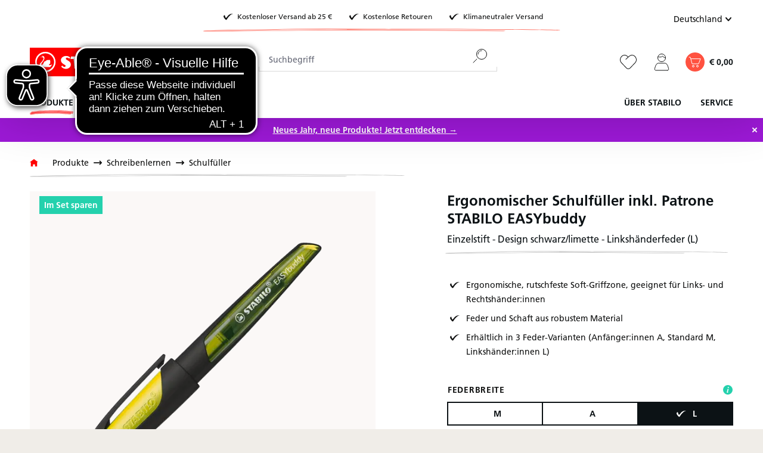

--- FILE ---
content_type: text/html; charset=UTF-8
request_url: https://www.stabilo.com/de/ergonomischer-schulfueller-inkl.-patrone-stabilo-easybuddy/5033-1-41
body_size: 51327
content:

<!DOCTYPE html>

<html lang="de-DE"
      itemscope="itemscope"
      itemtype="https://schema.org/WebPage">

                            
    <head>
                            			<!-- BEGIN CCM19 Cookie Consent Management -->
	<script src="https://cloud.ccm19.de/app.js?apiKey=b8eed85a1010dd0ec0d47e0d360327617b8060f62fe8315b&amp;domain=63ff90281f297556f30f5d5e" referrerpolicy="origin"></script>
	<!-- END CCM19 -->
		                <meta charset="utf-8">
            

                            <meta name="viewport"
                      content="width=device-width, initial-scale=1, shrink-to-fit=no">
            
                            <meta name="author"
                      content="">
                <meta name="robots"
                      content="index,follow">
                <meta name="revisit-after"
                      content="15 days">
                <meta name="keywords"
                      content="">
                <meta name="description"
                      content="Schreiblernfüller STABILO EASYbuddy in verschiedenen Federhärten und Designs ✓ Große Farbvielfalt ✓ Schneller und klimaneutraler Versand ✓ Sicher bezahlen">
            
                <meta property="og:type"
          content="product"/>
    <meta property="og:site_name"
          content="STABILO "/>
    <meta property="og:url"
          content="https://www.stabilo.com/de/ergonomischer-schulfueller-inkl.-patrone-stabilo-easybuddy/5033-1-41"/>
    <meta property="og:title"
          content="Schreiblernfüller STABILO EASYbuddy - Design schwarz/limette - L-Feder | STABILO"/>

    <meta property="og:description"
          content="Schreiblernfüller STABILO EASYbuddy in verschiedenen Federhärten und Designs ✓ Große Farbvielfalt ✓ Schneller und klimaneutraler Versand ✓ Sicher bezahlen"/>
    <meta property="og:image"
          content="https://cdn-live.be-stabilo.com/media/77/80/bf/1700538845/St_264705_503x_1-41_pen_diagonal_closed_cs.jpg?ts=1768281772"/>

            <meta property="product:brand"
              content="STABILO"/>
                <meta property="product:price"
              content="17,00 €"/>
        <meta property="product:product_link"
          content="https://www.stabilo.com/de/ergonomischer-schulfueller-inkl.-patrone-stabilo-easybuddy/5033-1-41"/>

    <meta name="twitter:card"
          content="product"/>
    <meta name="twitter:site"
          content="STABILO "/>
    <meta name="twitter:title"
          content="Schreiblernfüller STABILO EASYbuddy - Design schwarz/limette - L-Feder | STABILO"/>
    <meta name="twitter:description"
          content="Schreiblernfüller STABILO EASYbuddy in verschiedenen Federhärten und Designs ✓ Große Farbvielfalt ✓ Schneller und klimaneutraler Versand ✓ Sicher bezahlen"/>
    <meta name="twitter:image"
          content="https://cdn-live.be-stabilo.com/media/77/80/bf/1700538845/St_264705_503x_1-41_pen_diagonal_closed_cs.jpg?ts=1768281772"/>

                            <meta itemprop="copyrightHolder"
                      content="STABILO ">
                <meta itemprop="copyrightYear"
                      content="">
                <meta itemprop="isFamilyFriendly"
                      content="false">
                <meta itemprop="image"
                      content="https://cdn-live.be-stabilo.com/media/6c/30/d2/1623929875/stabilo-logo.svg?ts=1623929875">
            
                                            <meta name="theme-color"
                      content="#fff">
                            
                                                <link rel="alternate" hreflang="de-CH" href="https://www.stabilo.com/ch-de/ergonomischer-schulfueller-inkl.-patrone-stabilo-easybuddy/5033-1-41">
                                    <link rel="alternate" hreflang="fr-CH" href="https://www.stabilo.com/ch-fr/stylo-plume-ergonomique-stabilo-easybuddy/5033-1-41">
                                    <link rel="alternate" hreflang="en-US" href="https://www.stabilo.com/us/detail/2686cb9504ae900450eb0ae363e73df3">
                                    <link rel="alternate" hreflang="es-ES" href="https://www.stabilo.com/latam/detail/2686cb9504ae900450eb0ae363e73df3">
                                    <link rel="alternate" hreflang="ko-KR" href="https://www.stabilo.com/kr/detail/2686cb9504ae900450eb0ae363e73df3">
                                    <link rel="alternate" hreflang="el-GR" href="https://www.stabilo.com/gr/detail/2686cb9504ae900450eb0ae363e73df3">
                                    <link rel="alternate" hreflang="de-AT" href="https://www.stabilo.com/at/ergonomischer-schulfueller-inkl.-patrone-stabilo-easybuddy/5033-1-41">
                                    

                    <link rel="shortcut icon"
                  href="https://cdn-live.be-stabilo.com/media/99/f6/32/1645706427/stabilo-favicon-64x64.ico?ts=1645706427">
        
                            
            
    
    
            <link rel="canonical" href="https://www.stabilo.com/de/ergonomischer-schulfueller-inkl.-patrone-stabilo-easybuddy/p5033-1-41" />
    
    

                    <title itemprop="name">Schreiblernfüller STABILO EASYbuddy - Design schwarz/limette - L-Feder | STABILO</title>
        
                                                                            <link rel="stylesheet"
                      href="https://s3sw-live.stabilo.com/sta-live/theme/f6328b8f65df3a931ccec5be7f39f2ad/css/all.css?1768304400">
                                    

                        <link rel="preload" href="https://cdn-live.be-stabilo.com/css/vendor-pxsw-enterprise-cms.329f29.css" as="style" />
            <link rel="stylesheet" href="https://cdn-live.be-stabilo.com/css/vendor-pxsw-enterprise-cms.329f29.css" />
                    <link rel="preload" href="https://cdn-live.be-stabilo.com/css/vendor-pxsw-language-menu-enhanced.0e0b76.css" as="style" />
            <link rel="stylesheet" href="https://cdn-live.be-stabilo.com/css/vendor-pxsw-language-menu-enhanced.0e0b76.css" />
                    <link rel="preload" href="https://cdn-live.be-stabilo.com/css/vendor-pxsw-offcanvas-navigation.37d039.css" as="style" />
            <link rel="stylesheet" href="https://cdn-live.be-stabilo.com/css/vendor-pxsw-offcanvas-navigation.37d039.css" />
                    <link rel="preload" href="https://cdn-live.be-stabilo.com/css/vendor-pxsw-pxsw-blog.5120a7.css" as="style" />
            <link rel="stylesheet" href="https://cdn-live.be-stabilo.com/css/vendor-pxsw-pxsw-blog.5120a7.css" />
                    <link rel="preload" href="https://cdn-live.be-stabilo.com/css/vendor-pxsw-listing-banner.1c7b6f.css" as="style" />
            <link rel="stylesheet" href="https://cdn-live.be-stabilo.com/css/vendor-pxsw-listing-banner.1c7b6f.css" />
                    <link rel="preload" href="https://cdn-live.be-stabilo.com/css/vendor-pxsw-pxsw-theme.90a868.css" as="style" />
            <link rel="stylesheet" href="https://cdn-live.be-stabilo.com/css/vendor-pxsw-pxsw-theme.90a868.css" />
                    <link rel="preload" href="https://cdn-live.be-stabilo.com/css/vendor-pxsw-language-banner.568fda.css" as="style" />
            <link rel="stylesheet" href="https://cdn-live.be-stabilo.com/css/vendor-pxsw-language-banner.568fda.css" />
                    <link rel="preload" href="https://cdn-live.be-stabilo.com/css/vendor-pxsw-promotion-banner.bf7468.css" as="style" />
            <link rel="stylesheet" href="https://cdn-live.be-stabilo.com/css/vendor-pxsw-promotion-banner.bf7468.css" />
                            <link rel="modulepreload" href="https://cdn-live.be-stabilo.com/js/vendor-pxsw-enterprise-cms.728f4a.js" />
                    <link rel="modulepreload" href="https://cdn-live.be-stabilo.com/js/vendor-pxsw-customer-handling.87443f.js" />
                    <link rel="modulepreload" href="https://cdn-live.be-stabilo.com/js/vendor-pxsw-offcanvas-navigation.371d36.js" />
                    <link rel="modulepreload" href="https://cdn-live.be-stabilo.com/js/vendor-pxsw-lazy-loader.d4e6a1.js" />
                    <link rel="modulepreload" href="https://cdn-live.be-stabilo.com/js/vendor-pxsw-pxsw-blog.20baa4.js" />
                    <link rel="modulepreload" href="https://cdn-live.be-stabilo.com/js/vendor-pxsw-pxsw-theme.919707.js" />
                    <link rel="modulepreload" href="https://cdn-live.be-stabilo.com/js/vendor-pxsw-language-banner.9e59ba.js" />
                    <link rel="modulepreload" href="https://cdn-live.be-stabilo.com/js/vendor-pxsw-promotion-banner.caf405.js" />
            
                              <script>
        window.features = {"V6_5_0_0":true,"v6.5.0.0":true,"V6_6_0_0":true,"v6.6.0.0":true,"V6_7_0_0":false,"v6.7.0.0":false,"DISABLE_VUE_COMPAT":false,"disable.vue.compat":false,"ACCESSIBILITY_TWEAKS":false,"accessibility.tweaks":false,"ADMIN_VITE":false,"admin.vite":false,"TELEMETRY_METRICS":false,"telemetry.metrics":false,"CACHE_REWORK":false,"cache.rework":false,"SSO":false,"sso":false,"FEATURE_SWAGCMSEXTENSIONS_1":true,"feature.swagcmsextensions.1":true,"FEATURE_SWAGCMSEXTENSIONS_2":true,"feature.swagcmsextensions.2":true,"FEATURE_SWAGCMSEXTENSIONS_8":true,"feature.swagcmsextensions.8":true,"FEATURE_SWAGCMSEXTENSIONS_63":true,"feature.swagcmsextensions.63":true,"RULE_BUILDER":true,"rule.builder":true,"FLOW_BUILDER":true,"flow.builder":true,"ADVANCED_SEARCH":true,"advanced.search":true,"RETURNS_MANAGEMENT":true,"returns.management":true,"TEXT_GENERATOR":true,"text.generator":true,"CHECKOUT_SWEETENER":true,"checkout.sweetener":true,"IMAGE_CLASSIFICATION":true,"image.classification":true,"PROPERTY_EXTRACTOR":true,"property.extractor":true,"REVIEW_SUMMARY":true,"review.summary":true,"REVIEW_TRANSLATOR":true,"review.translator":true,"CONTENT_GENERATOR":true,"content.generator":true,"EXPORT_ASSISTANT":true,"export.assistant":true,"QUICK_ORDER":false,"quick.order":false,"EMPLOYEE_MANAGEMENT":false,"employee.management":false,"QUOTE_MANAGEMENT":false,"quote.management":false,"CAPTCHA":true,"captcha":true,"NATURAL_LANGUAGE_SEARCH":false,"natural.language.search":false,"IMAGE_UPLOAD_SEARCH":true,"image.upload.search":true,"ORDER_APPROVAL":true,"order.approval":true,"SPATIAL_CMS_ELEMENT":true,"spatial.cms.element":true,"TEXT_TO_IMAGE_GENERATION":true,"text.to.image.generation":true,"CUSTOM_PRICES":true,"custom.prices":true,"SUBSCRIPTIONS":true,"subscriptions":true,"MULTI_INVENTORY":true,"multi.inventory":true};
    </script>
        
     <script async src="https://api.recova.ai/recova_client.min.js"></script>
 
 
                                                    
            <script>
            window.dataLayer = window.dataLayer || [];
            function gtag() { dataLayer.push(arguments); }

            (() => {
                const analyticsStorageEnabled = document.cookie.split(';').some((item) => item.trim().includes('google-analytics-enabled=1'));
                const adsEnabled = document.cookie.split(';').some((item) => item.trim().includes('google-ads-enabled=1'));

                // Always set a default consent for consent mode v2
                gtag('consent', 'default', {
                    'ad_user_data': adsEnabled ? 'granted' : 'denied',
                    'ad_storage': adsEnabled ? 'granted' : 'denied',
                    'ad_personalization': adsEnabled ? 'granted' : 'denied',
                    'analytics_storage': analyticsStorageEnabled ? 'granted' : 'denied'
                });
            })();
        </script>
            
    <!-- WbmTagManagerAnalytics Head Snippet Start -->
            <script id="wbmTagMangerDefine" type="text/javascript">
            let gtmIsTrackingProductClicks = Boolean(1),
                gtmIsTrackingAddToWishlistClicks = Boolean(),
                gtmContainerId = 'GTM-TX3B96MK',
                hasSWConsentSupport = Boolean();
            window.wbmScriptIsSet = false;
            window.dataLayer = window.dataLayer || [];
            window.dataLayer.push({"event":"user","id":null})
        </script>
        <script id="wbmTagMangerDataLayer" type="text/javascript">
            window.dataLayer.push({ ecommerce: null });
            window.dataLayer.push({"google_tag_params":{"ecomm_prodid":"5033\/1-41","ecomm_pagetype":"product"}})

            
            var onEventDataLayer = JSON.parse('{"event":"view_item","ecommerce":{"value":17,"items":[{"item_category":"Schulf\u00fcller","price":17,"item_brand":"STABILO","item_id":"5033\/1-41","item_name":"Ergonomischer Schulf\u00fcller inkl. Patrone STABILO EASYbuddy","item_variant":"schwarz\/limette;L"}],"currency":"EUR"}}');
                    </script>    
                        <script id="wbmTagManger" type="text/javascript" >
                function getCookie(name) {
                    var cookieMatch = document.cookie.match(name + '=(.*?)(;|$)');
                    return cookieMatch && decodeURI(cookieMatch[1]);
                }

                var gtmCookieSet = getCookie('wbm-tagmanager-enabled');
                
                var googleTag = function(w,d,s,l,i){w[l]=w[l]||[];w[l].push({'gtm.start':new Date().getTime(),event:'gtm.js'});var f=d.getElementsByTagName(s)[0],j=d.createElement(s),dl=l!='dataLayer'?'&l='+l:'';j.async=true;j.src='https://www.googletagmanager.com/gtm.js?id='+i+dl+'';f.parentNode.insertBefore(j,f);};
                

                if (hasSWConsentSupport && gtmCookieSet === null) {
                    window.wbmGoogleTagmanagerId = gtmContainerId;
                    window.wbmScriptIsSet = false;
                    window.googleTag = googleTag;
                } else {
                    window.wbmScriptIsSet = true;
                    googleTag(window, document, 'script', 'dataLayer', gtmContainerId);
                    googleTag = null;

                    window.dataLayer = window.dataLayer || [];
                    function gtag() { dataLayer.push(arguments); }

                    if (hasSWConsentSupport) {
                        (() => {
                            const analyticsStorageEnabled = document.cookie.split(';').some((item) => item.trim().includes('google-analytics-enabled=1'));
                            const adsEnabled = document.cookie.split(';').some((item) => item.trim().includes('google-ads-enabled=1'));

                            gtag('consent', 'update', {
                                'ad_storage': adsEnabled ? 'granted' : 'denied',
                                'ad_user_data': adsEnabled ? 'granted' : 'denied',
                                'ad_personalization': adsEnabled ? 'granted' : 'denied',
                                'analytics_storage': analyticsStorageEnabled ? 'granted' : 'denied'
                            });
                        })();
                    }
                }
                
            </script><!-- WbmTagManagerAnalytics Head Snippet End -->
            

            <script async src="https://access.eye-able.com/configs/www.stabilo.com-de.js"></script>
<script async src="https://cdn.eye-able.com/configs/www.stabilo.com.js"></script>
<script async src="https://cdn.eye-able.com/public/js/eyeAble.js"></script>
    
                                
            <script type="text/javascript"
                                src='https://www.google.com/recaptcha/api.js?render=6LdB31MpAAAAAC7OEXpPu1se_sJRmG0P9_OaZRsR'
                defer></script>
        <script>
                                        window.googleReCaptchaV3Active = true;
                    </script>
            

    
                
                                    <script>
                    window.useDefaultCookieConsent = true;
                </script>
                    
                                            <script>
                window.activeNavigationId = 'fe0ccca8b8b836ca393da44610355cbb';
                window.router = {
                    'frontend.cart.offcanvas': '/de/checkout/offcanvas',
                    'frontend.cookie.offcanvas': '/de/cookie/offcanvas',
                    'frontend.checkout.finish.page': '/de/checkout/finish',
                    'frontend.checkout.info': '/de/widgets/checkout/info',
                    'frontend.menu.offcanvas': '/de/widgets/menu/offcanvas',
                    'frontend.cms.page': '/de/widgets/cms',
                    'frontend.cms.navigation.page': '/de/widgets/cms/navigation',
                    'frontend.account.addressbook': '/de/widgets/account/address-book',
                    'frontend.country.country-data': '/de/country/country-state-data',
                    'frontend.app-system.generate-token': '/de/app-system/Placeholder/generate-token',
                    };
                window.salesChannelId = '2613c89a082f456884bf9eaff77cfa4a';
            </script>
        

        
    <script>
        window.router['widgets.swag.cmsExtensions.quickview'] = '/de/swag/cms-extensions/quickview';
        window.router['widgets.swag.cmsExtensions.quickview.variant'] = '/de/swag/cms-extensions/quickview/variant';
    </script>

    <script>
        window.router['pxsw.register-tools.addressSuggestion'] = '/de/storefront/pxsw/address/suggest'
    </script>


    <script>
        window.router['frontend.product.review.translate'] = '/de/translate-review';
    </script>

                                <script>
                
                window.breakpoints = {"xs":0,"sm":576,"md":768,"lg":992,"xl":1200,"xxl":1400};
            </script>
        
                                    <script>
                    window.customerLoggedInState = 0;

                    window.wishlistEnabled = 1;
                </script>
                    
                                    
    
                            <script>
                window.themeAssetsPublicPath = 'https://s3sw-live.stabilo.com/sta-live/theme/ee90719255bf4ce0b485e96a02f66d84/assets/';
            </script>
        
        
                                                            <script>
                        window.themeJsPublicPath = 'https://s3sw-live.stabilo.com/sta-live/theme/f6328b8f65df3a931ccec5be7f39f2ad/js/';
                    </script>
                                            <script type="text/javascript" src="https://s3sw-live.stabilo.com/sta-live/theme/f6328b8f65df3a931ccec5be7f39f2ad/js/storefront/storefront.js?1768304401" defer></script>
                                            <script type="text/javascript" src="https://s3sw-live.stabilo.com/sta-live/theme/f6328b8f65df3a931ccec5be7f39f2ad/js/swag-cms-extensions/swag-cms-extensions.js?1768304400" defer></script>
                                            <script type="text/javascript" src="https://s3sw-live.stabilo.com/sta-live/theme/f6328b8f65df3a931ccec5be7f39f2ad/js/pickware-dhl/pickware-dhl.js?1768304400" defer></script>
                                            <script type="text/javascript" src="https://s3sw-live.stabilo.com/sta-live/theme/f6328b8f65df3a931ccec5be7f39f2ad/js/pickware-shipping-bundle/pickware-shipping-bundle.js?1768304400" defer></script>
                                            <script type="text/javascript" src="https://s3sw-live.stabilo.com/sta-live/theme/f6328b8f65df3a931ccec5be7f39f2ad/js/neti-next-store-locator/neti-next-store-locator.js?1768304401" defer></script>
                                            <script type="text/javascript" src="https://s3sw-live.stabilo.com/sta-live/theme/f6328b8f65df3a931ccec5be7f39f2ad/js/papoo-ccm19-integration6/papoo-ccm19-integration6.js?1768304400" defer></script>
                                            <script type="text/javascript" src="https://s3sw-live.stabilo.com/sta-live/theme/f6328b8f65df3a931ccec5be7f39f2ad/js/dvsn-return-shipment/dvsn-return-shipment.js?1768304400" defer></script>
                                            <script type="text/javascript" src="https://s3sw-live.stabilo.com/sta-live/theme/f6328b8f65df3a931ccec5be7f39f2ad/js/klarna-payment/klarna-payment.js?1768304400" defer></script>
                                            <script type="text/javascript" src="https://s3sw-live.stabilo.com/sta-live/theme/f6328b8f65df3a931ccec5be7f39f2ad/js/dvsn-bundle/dvsn-bundle.js?1768304400" defer></script>
                                            <script type="text/javascript" src="https://s3sw-live.stabilo.com/sta-live/theme/f6328b8f65df3a931ccec5be7f39f2ad/js/cbax-modul-analytics/cbax-modul-analytics.js?1768304400" defer></script>
                                            <script type="text/javascript" src="https://s3sw-live.stabilo.com/sta-live/theme/f6328b8f65df3a931ccec5be7f39f2ad/js/loyxx-s-w6-conversion-checkout/loyxx-s-w6-conversion-checkout.js?1768304400" defer></script>
                                            <script type="text/javascript" src="https://s3sw-live.stabilo.com/sta-live/theme/f6328b8f65df3a931ccec5be7f39f2ad/js/cob-password-visibility/cob-password-visibility.js?1768304400" defer></script>
                                            <script type="text/javascript" src="https://s3sw-live.stabilo.com/sta-live/theme/f6328b8f65df3a931ccec5be7f39f2ad/js/tanmar-ng-sovendus/tanmar-ng-sovendus.js?1768304400" defer></script>
                                            <script type="text/javascript" src="https://s3sw-live.stabilo.com/sta-live/theme/f6328b8f65df3a931ccec5be7f39f2ad/js/sensus-uptain-connect6/sensus-uptain-connect6.js?1768304400" defer></script>
                                            <script type="text/javascript" src="https://s3sw-live.stabilo.com/sta-live/theme/f6328b8f65df3a931ccec5be7f39f2ad/js/subscription/subscription.js?1768304401" defer></script>
                                            <script type="text/javascript" src="https://s3sw-live.stabilo.com/sta-live/theme/f6328b8f65df3a931ccec5be7f39f2ad/js/checkout-sweetener/checkout-sweetener.js?1768304401" defer></script>
                                            <script type="text/javascript" src="https://s3sw-live.stabilo.com/sta-live/theme/f6328b8f65df3a931ccec5be7f39f2ad/js/text-translator/text-translator.js?1768304401" defer></script>
                                            <script type="text/javascript" src="https://s3sw-live.stabilo.com/sta-live/theme/f6328b8f65df3a931ccec5be7f39f2ad/js/employee-management/employee-management.js?1768304401" defer></script>
                                            <script type="text/javascript" src="https://s3sw-live.stabilo.com/sta-live/theme/f6328b8f65df3a931ccec5be7f39f2ad/js/quick-order/quick-order.js?1768304401" defer></script>
                                            <script type="text/javascript" src="https://s3sw-live.stabilo.com/sta-live/theme/f6328b8f65df3a931ccec5be7f39f2ad/js/advanced-search/advanced-search.js?1768304401" defer></script>
                                            <script type="text/javascript" src="https://s3sw-live.stabilo.com/sta-live/theme/f6328b8f65df3a931ccec5be7f39f2ad/js/captcha/captcha.js?1768304401" defer></script>
                                            <script type="text/javascript" src="https://s3sw-live.stabilo.com/sta-live/theme/f6328b8f65df3a931ccec5be7f39f2ad/js/quote-management/quote-management.js?1768304401" defer></script>
                                            <script type="text/javascript" src="https://s3sw-live.stabilo.com/sta-live/theme/f6328b8f65df3a931ccec5be7f39f2ad/js/a-i-search/a-i-search.js?1768304401" defer></script>
                                            <script type="text/javascript" src="https://s3sw-live.stabilo.com/sta-live/theme/f6328b8f65df3a931ccec5be7f39f2ad/js/spatial-cms-element/spatial-cms-element.js?1768304401" defer></script>
                                            <script type="text/javascript" src="https://s3sw-live.stabilo.com/sta-live/theme/f6328b8f65df3a931ccec5be7f39f2ad/js/order-approval/order-approval.js?1768304401" defer></script>
                                            <script type="text/javascript" src="https://s3sw-live.stabilo.com/sta-live/theme/f6328b8f65df3a931ccec5be7f39f2ad/js/wbm-tag-manager-analytics/wbm-tag-manager-analytics.js?1768304401" defer></script>
                                    

            <script defer type="module" src="https://cdn-live.be-stabilo.com/js/vendor-pxsw-enterprise-cms.728f4a.js"></script>
            <script defer type="module" src="https://cdn-live.be-stabilo.com/js/vendor-pxsw-customer-handling.87443f.js"></script>
            <script defer type="module" src="https://cdn-live.be-stabilo.com/js/vendor-pxsw-offcanvas-navigation.371d36.js"></script>
            <script defer type="module" src="https://cdn-live.be-stabilo.com/js/vendor-pxsw-lazy-loader.d4e6a1.js"></script>
            <script defer type="module" src="https://cdn-live.be-stabilo.com/js/vendor-pxsw-pxsw-blog.20baa4.js"></script>
            <script defer type="module" src="https://cdn-live.be-stabilo.com/js/vendor-pxsw-pxsw-theme.919707.js"></script>
            <script defer type="module" src="https://cdn-live.be-stabilo.com/js/vendor-pxsw-language-banner.9e59ba.js"></script>
            <script defer type="module" src="https://cdn-live.be-stabilo.com/js/vendor-pxsw-promotion-banner.caf405.js"></script>
                        

    

    
        
        
        
        
    
        
    <script>
        window.mollie_javascript_use_shopware = '0'
    </script>

    

    </head>

    <body class="    passwordMaskBodyBlackFull     is-ctl-product is-act-index  show-conversion-checkout   
 

     ">

                            
    
    
            <div class="skip-to-content bg-primary-subtle text-primary-emphasis visually-hidden-focusable overflow-hidden">
            <div class="container d-flex justify-content-center">
                                                                                        <a href="#content-main" class="skip-to-content-link d-inline-flex text-decoration-underline m-1 p-2 fw-bold gap-2">
                                Zum Hauptinhalt springen
                            </a>
                                            
                                                                        <a href="#header-main-search-input" class="skip-to-content-link d-inline-flex text-decoration-underline m-1 p-2 fw-bold gap-2 d-none d-sm-block">
                                Zur Suche springen
                            </a>
                                            
                                                                        <a href="#main-navigation-menu" class="skip-to-content-link d-inline-flex text-decoration-underline m-1 p-2 fw-bold gap-2 d-none d-lg-block">
                                Zur Hauptnavigation springen
                            </a>
                                                                        </div>
        </div>
        
            
                                    <noscript>
                <iframe src="https://www.googletagmanager.com/ns.html?id=GTM-TX3B96MK"
                        height="0"
                        width="0"
                        style="display:none;visibility:hidden"
                        title="Google Tagmanager">

                </iframe>
            </noscript>
            
                <noscript class="noscript-main">
                
    <div role="alert"
                  class="alert alert-info alert-has-icon">
                                <span class="icon icon-info">
                        <svg xmlns="http://www.w3.org/2000/svg" xmlns:xlink="http://www.w3.org/1999/xlink" width="24" height="24" viewBox="0 0 24 24"><defs><path d="M12 7c.5523 0 1 .4477 1 1s-.4477 1-1 1-1-.4477-1-1 .4477-1 1-1zm1 9c0 .5523-.4477 1-1 1s-1-.4477-1-1v-5c0-.5523.4477-1 1-1s1 .4477 1 1v5zm11-4c0 6.6274-5.3726 12-12 12S0 18.6274 0 12 5.3726 0 12 0s12 5.3726 12 12zM12 2C6.4772 2 2 6.4772 2 12s4.4772 10 10 10 10-4.4772 10-10S17.5228 2 12 2z" id="icons-default-info" /></defs><use xlink:href="#icons-default-info" fill="#758CA3" fill-rule="evenodd" /></svg>
        </span>            
                    <div class="alert-content-container">
                                                    
                                                        <div class="alert-content">                                                    Um unseren Shop in vollem Umfang nutzen zu können, empfehlen wir, Javascript im Browser zu aktivieren.
                                                                </div>                
                                </div>
            </div>
            </noscript>
        

                
    
        <header class="header-main" data-sticky-header>
                        
                                                                                
    
    <div
        class="language-banner"
        data-px-language-banner="true"
        data-px-language-banner-options="{&quot;snippets&quot;:{&quot;de&quot;:{&quot;message&quot;:&quot;Du kommst aus \u00d6sterreich? Dann wechsle am besten gleich zu STABILO.AT!&quot;,&quot;button&quot;:&quot;Zu STABILO.AT&quot;},&quot;en&quot;:{&quot;message&quot;:&quot;Choose a different country or region to see content for your location and shop online&quot;,&quot;button&quot;:&quot;Continue&quot;},&quot;nl&quot;:{&quot;message&quot;:&quot;Kies een ander land of andere regio om inhoud voor uw locatie te bekijken en online te winkelen&quot;,&quot;button&quot;:&quot;Doorgaan&quot;},&quot;es&quot;:{&quot;message&quot;:&quot;Elija un pa\u00eds o regi\u00f3n diferente para ver el contenido de su ubicaci\u00f3n y compre en l\u00ednea&quot;,&quot;button&quot;:&quot;Seguir&quot;},&quot;fr&quot;:{&quot;message&quot;:&quot;Choisissez un autre pays ou une autre r\u00e9gion pour voir le contenu de votre emplacement et effectuer des achats en ligne&quot;,&quot;button&quot;:&quot;Continuez&quot;},&quot;it&quot;:{&quot;message&quot;:&quot;Scegli un paese o una regione diversi per vedere i contenuti per la tua posizione e fare acquisti online&quot;,&quot;button&quot;:&quot;Continua&quot;}}}">
                    <div class="language-banner-content">
                <div class="language-banner-content-message">
                    <p class="language-banner-content-message-value">Choose a different country or region to see content for your location and shop online</p>
                </div>
                <form class="language-banner-content-form"
                      action="/de/checkout/language"
                      method="POST">

                    <select style="display:none" class="language-banner-content-form-select form-select" name="salesChannelWithLanguage">
                                                                                                                        <option
                                        id="de-AT"
                                        value="fdb687fc390240aebff7e39a57927d21-d7b5a9267ab849db9b0e031bd7d41b26">
                                            Deutsch (AT)
                                    </option>
                                                                                                                                                                                    <option
                                        id="de-DE"
                                        value="2613c89a082f456884bf9eaff77cfa4a-2fbb5fe2e29a4d70aa5854ce7ce3e20b">
                                            Deutsch (DE)
                                    </option>
                                                                                                        </select>
                    <input name="redirectTo" type="hidden" value="frontend.detail.page"/>
                                            <input name="redirectParameters[_httpCache]" type="hidden" value="1">
                                            <input name="redirectParameters[productId]" type="hidden" value="2686cb9504ae900450eb0ae363e73df3">
                                        <input type="hidden" class="siteLocale" name="locale" value="de-de">
                    <button class="btn btn-secondary btn-inverted submit language-banner-content-button-value" type="submit">Continue</button>
                </form>
            </div>
            <div class="close-button">
                <svg px width="32" height="32" class="close-button-icon">
    <use xlink:href="/sprite/sprite.svg#close-32-inverted"/>
</svg>
            </div>
            </div>
            <div class="container">
                                    <div class="top-bar d-none d-xl-grid">
                    <div class="top-bar-usps top-bar-text has-subline">
                <div class="top-bar-text-item">
                    <svg px width="24" height="24">
    <use xlink:href="/sprite/sprite.svg#check-24"/>
</svg>
                    <span class="header-small">Kostenloser Versand ab 25 €</span>
                </div>
                <div class="top-bar-text-item">
                    <svg px width="24" height="24">
    <use xlink:href="/sprite/sprite.svg#check-24"/>
</svg>
                    <span class="header-small">Kostenlose Retouren</span>
                </div>
                <div class="top-bar-text-item">
                    <svg px width="24" height="24">
    <use xlink:href="/sprite/sprite.svg#check-24"/>
</svg>
                    <span class="header-small">Klimaneutraler Versand</span>
                </div>
                <svg px width="84" height="84">
    <use xlink:href="/sprite/sprite.svg#headline-subline-thin-small"/>
</svg>
            </div>
        
        <nav class="top-bar-nav">
                                                                            
            <div class="top-bar-nav-item top-bar-language pxsw-language-menu-enhanced">
                            <form method="post"
                      action="/de/checkout/language"
                      class="language-form"
                      data-form-auto-submit="true">
                                                                                                                    
                                                                            
                        <div class="language-menu dropdown">
                            <button class="btn dropdown-toggle top-bar-nav-btn"
                                    type="button"
                                    id="languagesDropdown-top-bar-"
                                    data-bs-toggle="dropdown"
                                    aria-haspopup="true"
                                    aria-expanded="false"
                                    title="Deutsch (DE)">
                                <span class="top-bar-nav-text">Deutschland</span>
                                <span class="icon-container icon-rotate-90">
                                    <svg px width="16" height="16">
    <use xlink:href="/sprite/sprite.svg#chevron-16"/>
</svg>
                                </span>
                            </button>
                                                            <div class="top-bar-list dropdown-menu dropdown-menu-right"
                                     aria-labelledby="languagesDropdown-top-bar-">
                                    <div class="saleschannel-language-list-container">
                                                                                    <div class="saleschannel-language-list">
                                                                                                                                                                                                                                                                                                
                                                <div class="top-bar-list-item dropdown-item active"
                                                     title="Deutsch (DE)">
                                                    <label class="top-bar-list-label "
                                                           for="2613c89a082f456884bf9eaff77cfa4a--2fbb5fe2e29a4d70aa5854ce7ce3e20b">
                                                        <input id="2613c89a082f456884bf9eaff77cfa4a--2fbb5fe2e29a4d70aa5854ce7ce3e20b"
                                                               class="top-bar-list-radio"
                                                               value="2613c89a082f456884bf9eaff77cfa4a-2fbb5fe2e29a4d70aa5854ce7ce3e20b"
                                                               name="salesChannelWithLanguage"
                                                               type="radio"
                                                             checked>
                                                        <div class="top-bar-list-icon language-flag country-de language-de"></div>
                                                                                                                    Deutschland
                                                                                                            </label>
                                                </div>

                                                <div class="saleschannel-sublanguages d-flex flex-column flex-sm-row gap-1 ms-3">
                                                                                                            
                                                        <div class="top-bar-list-item dropdown-item active"
                                                             title="">
                                                            <label class="top-bar-list-label"
                                                                   for="2fbb5fe2e29a4d70aa5854ce7ce3e20b--2fbb5fe2e29a4d70aa5854ce7ce3e20b">
                                                                <input id="2fbb5fe2e29a4d70aa5854ce7ce3e20b--2fbb5fe2e29a4d70aa5854ce7ce3e20b"
                                                                       class="top-bar-list-radio"
                                                                       value="2613c89a082f456884bf9eaff77cfa4a-2fbb5fe2e29a4d70aa5854ce7ce3e20b"
                                                                       name="salesChannelWithLanguage"
                                                                       type="radio"
                                                                     checked>
                                                                DE
                                                                <svg px width="24" height="24">
    <use xlink:href="/sprite/sprite.svg#check-24"/>
</svg>
                                                            </label>
                                                        </div>
                                                                                                    </div>
                                            </div>
                                                                                    <div class="saleschannel-language-list">
                                                                                                                                                                                                                                                                                                
                                                <div class="top-bar-list-item dropdown-item"
                                                     title="Deutsch (AT)">
                                                    <label class="top-bar-list-label "
                                                           for="fdb687fc390240aebff7e39a57927d21--d7b5a9267ab849db9b0e031bd7d41b26">
                                                        <input id="fdb687fc390240aebff7e39a57927d21--d7b5a9267ab849db9b0e031bd7d41b26"
                                                               class="top-bar-list-radio"
                                                               value="fdb687fc390240aebff7e39a57927d21-d7b5a9267ab849db9b0e031bd7d41b26"
                                                               name="salesChannelWithLanguage"
                                                               type="radio"
                                                            >
                                                        <div class="top-bar-list-icon language-flag country-at language-de"></div>
                                                                                                                    Österreich
                                                                                                            </label>
                                                </div>

                                                <div class="saleschannel-sublanguages d-flex flex-column flex-sm-row gap-1 ms-3">
                                                                                                            
                                                        <div class="top-bar-list-item dropdown-item"
                                                             title="">
                                                            <label class="top-bar-list-label"
                                                                   for="d7b5a9267ab849db9b0e031bd7d41b26--d7b5a9267ab849db9b0e031bd7d41b26">
                                                                <input id="d7b5a9267ab849db9b0e031bd7d41b26--d7b5a9267ab849db9b0e031bd7d41b26"
                                                                       class="top-bar-list-radio"
                                                                       value="fdb687fc390240aebff7e39a57927d21-d7b5a9267ab849db9b0e031bd7d41b26"
                                                                       name="salesChannelWithLanguage"
                                                                       type="radio"
                                                                    >
                                                                DE
                                                                <svg px width="24" height="24">
    <use xlink:href="/sprite/sprite.svg#check-24"/>
</svg>
                                                            </label>
                                                        </div>
                                                                                                    </div>
                                            </div>
                                                                            </div>
                                </div>
                                                    </div>

                        <input name="redirectTo" type="hidden" value="frontend.detail.page" />

                                                    <input name="redirectParameters[_httpCache]" type="hidden" value="1">
                                                    <input name="redirectParameters[productId]" type="hidden" value="2686cb9504ae900450eb0ae363e73df3">
                                                            </form>
                    </div>
                        
            
            
                                        
            
                    </nav>
    </div>
    
            <div class="row align-items-center header-row">
                <div class="col-auto header-logo-col">
            <div class="header-logo-main">
                    <a class="header-logo-main-link"
               href="/de/"
               title="Zur Startseite gehen">
                                    <picture class="header-logo-picture">
                                                                            
                                                                                    <source srcset="https://cdn-live.be-stabilo.com/media/9d/0c/4c/1623929915/stabilo-logo-mobile.svg?ts=1623929915"
                                        media="(max-width: 767px)">
                                                    
                                                                                    <img src="https://cdn-live.be-stabilo.com/media/6c/30/d2/1623929875/stabilo-logo.svg?ts=1623929875"
                                     alt="Zur Startseite gehen"
                                     class="img-fluid header-logo-main-img">
                                                                        </picture>
                            </a>
            </div>
    </div>

                <div class="col-12 order-2 col-lg order-lg-1 header-search-col">
        
    <div class="collapse"
         id="searchCollapse">
        <div class="header-search">
                
    
                    <form action="/de/search"
                      method="get"
                      data-search-widget="true"
                      data-search-widget-options="{&quot;searchWidgetMinChars&quot;:2}"
                      data-url="/de/suggest?search="
                      class="header-search-form">
                                            <div class="input-group">
                                                            <input type="search"
                                       id="header-main-search-input"
                                       name="search"
                                       class="form-control header-search-input"
                                       autocomplete="off"
                                       autocapitalize="off"
                                       placeholder="Suchbegriff"
                                       aria-label="Suchbegriff"
                                       value=""
                                >
                            
                                <button type="submit"
            class="btn header-search-btn"
            aria-label="Suchen">
        <span class="header-search-icon">
            <svg px width="24" height="24">
    <use xlink:href="/sprite/sprite.svg#search-24"/>
</svg>
        </span>
    </button>

                                                            <button class="btn header-close-btn js-search-close-btn d-none"
                                        type="button"
                                        aria-label="Die Dropdown-Suche schließen">
                                    <span class="header-close-icon">
                                        <span class="icon icon-x">
                        <svg xmlns="http://www.w3.org/2000/svg" xmlns:xlink="http://www.w3.org/1999/xlink" width="24" height="24" viewBox="0 0 24 24"><defs><path d="m10.5858 12-7.293-7.2929c-.3904-.3905-.3904-1.0237 0-1.4142.3906-.3905 1.0238-.3905 1.4143 0L12 10.5858l7.2929-7.293c.3905-.3904 1.0237-.3904 1.4142 0 .3905.3906.3905 1.0238 0 1.4143L13.4142 12l7.293 7.2929c.3904.3905.3904 1.0237 0 1.4142-.3906.3905-1.0238.3905-1.4143 0L12 13.4142l-7.2929 7.293c-.3905.3904-1.0237.3904-1.4142 0-.3905-.3906-.3905-1.0238 0-1.4143L10.5858 12z" id="icons-default-x" /></defs><use xlink:href="#icons-default-x" fill="#758CA3" fill-rule="evenodd" /></svg>
        </span>                                    </span>
                                </button>
                                                    </div>
                                    </form>
            
        </div>
    </div>
    </div>

                <div class="col-auto order-1 order-lg-2 header-actions-col">
        <div class="row g-0">
            
                            <div class="col-auto d-xl-none">
                    <div class="search-toggle">
                        <button class="btn header-actions-btn search-toggle-btn js-search-toggle-btn collapsed"
                                type="button"
                                data-bs-toggle="collapse"
                                data-bs-target="#searchCollapse"
                                aria-expanded="false"
                                aria-controls="searchCollapse"
                                aria-label="Suchen">
                            <svg px width="32" height="32" class="search-toggle-btn-icon icon-open">
    <use xlink:href="/sprite/sprite.svg#search-32"/>
</svg>
                            <svg px width="32" height="32" class="search-toggle-btn-icon icon-close">
    <use xlink:href="/sprite/sprite.svg#close-32"/>
</svg>
                        </button>
                    </div>
                </div>
            
                                                                                            <div class="col-auto">
                                    <div class="header-wishlist">
                                        <a class="btn header-wishlist-btn header-actions-btn"
                                           href="/de/wishlist"
                                           title="Merkliste"
                                           aria-label="Merkliste">
                                                <span class="header-wishlist-icon">
        <svg px width="32" height="32">
    <use xlink:href="/sprite/sprite.svg#wishlist-32"/>
</svg>
    </span>
        <span class="badge bg-primary header-wishlist-badge"
          id="wishlist-basket"
          data-wishlist-storage="true"
          data-wishlist-storage-options="{&quot;listPath&quot;:&quot;\/de\/wishlist\/list&quot;,&quot;mergePath&quot;:&quot;\/de\/wishlist\/merge&quot;,&quot;pageletPath&quot;:&quot;\/de\/wishlist\/merge\/pagelet&quot;}"
          data-wishlist-widget="true"
    ></span>
                                        </a>
                                    </div>
                                </div>
                            
                
                
                                                                    <div class="col-auto">
                                <div class="account-menu">
                                        <div class="dropdown">
            <button class="btn account-menu-btn header-actions-btn"
            type="button"
            id="accountWidget"
            data-account-menu="true"
            data-bs-toggle="dropdown"
            aria-haspopup="true"
            aria-expanded="false"
            aria-label="Mein Konto"
            title="Mein Konto">
        <svg px width="32" height="32">
    <use xlink:href="/sprite/sprite.svg#account-32"/>
</svg>
    </button>

                    <div class="dropdown-menu dropdown-menu-end account-menu-dropdown js-account-menu-dropdown"
                 aria-labelledby="accountWidget">
                

        
            <div class="offcanvas-header">
                
                
                
                
            <button class="btn btn-primary text-white justify-content-start offcanvas-close js-offcanvas-close" >
                            <svg px width="16" height="16">
    <use xlink:href="/sprite/sprite.svg#close-16"/>
</svg>
            
                                                                        Menü schließen
                    
                                    </button>
    
            </div>
    
            <div class="offcanvas-body">
                <div class="account-menu">
                    <div class="dropdown-header account-menu-header h4">
            Mein Konto
            <svg px width="84" height="84" class="filter-panel-header-underline">
    <use xlink:href="/sprite/sprite.svg#headline-subline-thin-small"/>
</svg>
        </div>
    
                    <div class="account-menu-login">
            <a href="/de/account/login"
               title="Anmelden"
               class="btn btn-primary account-menu-login-button">
                Anmelden
            </a>

            <div class="account-menu-register">
                oder
                <a href="/de/account/login"
                   title="Registrieren">
                    Registrieren
                </a>
            </div>
            <svg px width="84" height="84" class="filter-panel-header-underline">
    <use xlink:href="/sprite/sprite.svg#headline-subline-thin-small"/>
</svg>

        </div>
    
                    <div class="account-menu-links">
                    <div class="header-account-menu">
        <div class="card account-menu-inner">
                
                        <div class="list-group list-group-flush account-aside-list-group">
                            
                                                                                <a href="/de/account"
                                   title="Übersicht"
                                   class="list-group-item list-group-item-action account-aside-item"
                                   >
                                    Übersicht
                                </a>
                            
                                                                <a href="/de/account/profile"
                                   title="Persönliches Profil"
                                   class="list-group-item list-group-item-action account-aside-item"
                                   >
                                    Persönliches Profil
                                </a>
                            

                
                
                                                            <a href="/de/account/address"
                                   title="Adressen"
                                   class="list-group-item list-group-item-action account-aside-item"
                                   >
                                    Adressen
                                </a>
                            
                                                                                                                        <a href="/de/account/payment"
                                   title="Zahlungsarten"
                                   class="list-group-item list-group-item-action account-aside-item"
                                   >
                                    Zahlungsarten
                                </a>
                                                            
                                                            <a href="/de/account/order"
                                   title="Bestellungen"
                                   class="list-group-item list-group-item-action account-aside-item"
                                   >
                                    Bestellungen
                                </a>
                                                    

            <a href="/de/dvsn/return-shipment/list"
           title="Rücksendungen"
           class="list-group-item list-group-item-action account-aside-item">
            Rücksendungen
        </a>
    

                

                

            

    

                                </div>
    
                                                </div>
    </div>
            </div>
            </div>
        </div>
                </div>
            </div>
                                </div>
                            </div>
                        
            
    
                                                                    <div class="col-auto">
                                <div
                                    class="header-cart"
                                    data-off-canvas-cart="true"
                                >
                                    <a class="btn header-cart-btn header-actions-btn"
                                       href="/de/checkout/cart"
                                       data-cart-widget="true"
                                       title="Warenkorb"
                                       aria-label="Warenkorb">
                                            <span class="header-cart-icon">
        <svg px width="32" height="32">
    <use xlink:href="/sprite/sprite.svg#basket-32"/>
</svg>
    </span>
    
    <span class="header-cart-total">
        € 0,00
    </span>
                                    </a>
                                </div>
                            </div>
                        
            
    
            
            <div class="col-auto d-block d-xl-none">
                <div class="nav-main-toggle">
                    <button class="btn nav-main-toggle-btn header-actions-btn"
                            type="button"
                            data-px-offcanvas-menu="true"
                            data-px-offcanvas-menu-options="{&quot;position&quot;:&quot;right&quot;,&quot;announcementMessage&quot;:{&quot;opened&quot;:&quot;Offcanvas Men\u00fc ge\u00f6ffnet&quot;,&quot;closed&quot;:&quot;Offcanvas Men\u00fc geschlossen&quot;,&quot;submenuOpened&quot;:&quot;Untermen\u00fc f\u00fcr %categoryName% ge\u00f6ffnet&quot;,&quot;submenuClosed&quot;:&quot;Zur\u00fcck zur Kategorie %categoryName%&quot;}}"
                            aria-label="Menü">
                        <svg px width="32" height="32">
    <use xlink:href="/sprite/sprite.svg#burger-menu-32"/>
</svg>
                    </button>
                </div>
            </div>
        </div>
    </div>
        </div>
    

                        <div class="main-navigation"
         id="mainNavigation"
         data-flyout-menu="true">
                    <div class="container">
                                    <nav class="nav main-navigation-menu"
                        id="main-navigation-menu"
                        aria-label="Hauptnavigation"
                        itemscope="itemscope"
                        itemtype="https://schema.org/SiteNavigationElement">
                        
                                                                            
                                        
    
                                    
                        
                                                                        <div class="nav-link main-navigation-link nav-item-d8832d514260957d29883165be81c9ec  active"
                                                            data-flyout-menu-trigger="d8832d514260957d29883165be81c9ec"
                                                         title="Produkte">
                            <div class="main-navigation-link-text">
                                <span itemprop="name">Produkte</span>
                            </div>
                        </div>
                                                                                            
                        
                                                                        <div class="nav-link main-navigation-link nav-item-01995ca3b86a76cebb163d939b7960c2 "
                                                            data-flyout-menu-trigger="01995ca3b86a76cebb163d939b7960c2"
                                                         title="Entdecken">
                            <div class="main-navigation-link-text">
                                <span itemprop="name">Entdecken</span>
                            </div>
                        </div>
                                                                                            
                        
                                                                                    
                        
                                                                        <a class="nav-link main-navigation-link nav-item-0195417aec4e78deb05d9c6cc214840d "
                           href="https://www.stabilo.com/de/start-beginning"
                           itemprop="url"
                                                                                  title="START BEGINNING">
                            <div class="main-navigation-link-text">
                                <span itemprop="name">START BEGINNING</span>
                            </div>
                        </a>
                                                                                                                                                    
            <div class="right-categories">
                                            
                                
                                    <div class="nav-link main-navigation-link"
                                                    data-flyout-menu-trigger="dfe79b2c1eee48c3970690aac100a243"
                                                 title="Über STABILO">
                        <div class="main-navigation-link-text">
                            <span itemprop="name">Über STABILO</span>
                        </div>
                    </div>
                                                            
                                
                                    <div class="nav-link main-navigation-link"
                                                    data-flyout-menu-trigger="8f835c4574274323956c4072a49757e9"
                                                 title="Service">
                        <div class="main-navigation-link-text">
                            <span itemprop="name">Service</span>
                        </div>
                    </div>
                                    </div>
                        </nav>
                
                                                                                                                                                                                                                                                                                                                                                                                                                                                                                                                                                                                                                    
                                                                        <div class="navigation-flyouts">
                                                                                                                                                                                                        <div class="navigation-flyout"
                                                     data-flyout-menu-id="d8832d514260957d29883165be81c9ec">
                                                    <div class="container">
                                                                    
    
            <div class="row navigation-flyout-content">
                <div class="col">
        <div class="navigation-flyout-categories">
                                
                    
                
    
                
                                                                                                                                                                                                                                                        
                                    
                                    

        <div class="row">
            <div class="col">
                                    <div class="navigation-flyout-categories is-level-0">
                        <div class="row">
                                                                                                                                                            
                                                                    <div class="col navigation-flyout-col">
                                                                                    <a class="nav-item nav-link navigation-flyout-link is-level-0 active"
                                            href="https://www.stabilo.com/de/produkte/schreibenlernen/"
                                            itemprop="url"
                                                                                        title="Schreibenlernen">
                                                <span itemprop="name">Schreibenlernen</span>
                                            </a>
                                                                                                                                
        
                
            <div class="navigation-flyout-categories is-level-1">
                                                                            
                                    <div class="navigation-flyout-col">
                                                    <a class="nav-item nav-link navigation-flyout-link is-level-1 active"
                            href="https://www.stabilo.com/de/produkte/schreibenlernen/schulfueller/"
                            itemprop="url"
                                                        title="Schulfüller">
                                <span itemprop="name">Schulfüller</span>
                            </a>
                                                                                
        
                
            <div class="navigation-flyout-categories is-level-2">
                    </div>
                                                </div>
                                                                                            
                                    <div class="navigation-flyout-col">
                                                    <a class="nav-item nav-link navigation-flyout-link is-level-1"
                            href="https://www.stabilo.com/de/produkte/schreibenlernen/tintenroller/"
                            itemprop="url"
                                                        title="Tintenroller">
                                <span itemprop="name">Tintenroller</span>
                            </a>
                                                                                
        
                
            <div class="navigation-flyout-categories is-level-2">
                    </div>
                                                </div>
                                                                                            
                                    <div class="navigation-flyout-col">
                                                    <a class="nav-item nav-link navigation-flyout-link is-level-1"
                            href="https://www.stabilo.com/de/produkte/schreibenlernen/schreiblernbleistifte/"
                            itemprop="url"
                                                        title="Schreiblernbleistifte">
                                <span itemprop="name">Schreiblernbleistifte</span>
                            </a>
                                                                                
        
                
            <div class="navigation-flyout-categories is-level-2">
                    </div>
                                                </div>
                                                                                            
                                    <div class="navigation-flyout-col">
                                                    <a class="nav-item nav-link navigation-flyout-link is-level-1"
                            href="https://www.stabilo.com/de/produkte/schreibenlernen/buntstifte/"
                            itemprop="url"
                                                        title="Buntstifte">
                                <span itemprop="name">Buntstifte</span>
                            </a>
                                                                                
        
                
            <div class="navigation-flyout-categories is-level-2">
                    </div>
                                                </div>
                                                                                            
                                    <div class="navigation-flyout-col">
                                                    <a class="nav-item nav-link navigation-flyout-link is-level-1"
                            href="https://www.stabilo.com/de/produkte/schreibenlernen/marker/"
                            itemprop="url"
                                                        title="Marker">
                                <span itemprop="name">Marker</span>
                            </a>
                                                                                
        
                
            <div class="navigation-flyout-categories is-level-2">
                    </div>
                                                </div>
                                                                                            
                                    <div class="navigation-flyout-col">
                                                    <a class="nav-item nav-link navigation-flyout-link is-level-1"
                            href="https://www.stabilo.com/de/produkte/schreibenlernen/schreiblernhefte-buecher/"
                            itemprop="url"
                                                        title="Schreiblernhefte &amp; Bücher">
                                <span itemprop="name">Schreiblernhefte &amp; Bücher</span>
                            </a>
                                                                                
        
                
            <div class="navigation-flyout-categories is-level-2">
                    </div>
                                                </div>
                                                                                            
                                    <div class="navigation-flyout-col">
                                                    <a class="nav-item nav-link navigation-flyout-link is-level-1"
                            href="https://www.stabilo.com/de/produkte/schreibenlernen/digitale-stifte-apps/"
                            itemprop="url"
                                                        title="Digitale Stifte &amp; Apps">
                                <span itemprop="name">Digitale Stifte &amp; Apps</span>
                            </a>
                                                                                
        
                
            <div class="navigation-flyout-categories is-level-2">
                    </div>
                                                </div>
                                    </div>
                                                                                </div>
                                                                                                                                                                                            
                                                                    <div class="col navigation-flyout-col">
                                                                                    <a class="nav-item nav-link navigation-flyout-link is-level-0"
                                            href="https://www.stabilo.com/de/produkte/schreiben/"
                                            itemprop="url"
                                                                                        title="Schreiben">
                                                <span itemprop="name">Schreiben</span>
                                            </a>
                                                                                                                                
        
                
            <div class="navigation-flyout-categories is-level-1">
                                                                            
                                    <div class="navigation-flyout-col">
                                                    <a class="nav-item nav-link navigation-flyout-link is-level-1"
                            href="https://www.stabilo.com/de/produkte/schreiben/fineliner-filzschreiber/"
                            itemprop="url"
                                                        title="Fineliner &amp; Filzschreiber">
                                <span itemprop="name">Fineliner &amp; Filzschreiber</span>
                            </a>
                                                                                
        
                
            <div class="navigation-flyout-categories is-level-2">
                    </div>
                                                </div>
                                                                                            
                                    <div class="navigation-flyout-col">
                                                    <a class="nav-item nav-link navigation-flyout-link is-level-1"
                            href="https://www.stabilo.com/de/produkte/schreiben/gelschreiber/"
                            itemprop="url"
                                                        title="Gelschreiber">
                                <span itemprop="name">Gelschreiber</span>
                            </a>
                                                                                
        
                
            <div class="navigation-flyout-categories is-level-2">
                    </div>
                                                </div>
                                                                                            
                                    <div class="navigation-flyout-col">
                                                    <a class="nav-item nav-link navigation-flyout-link is-level-1"
                            href="https://www.stabilo.com/de/produkte/schreiben/fueller/"
                            itemprop="url"
                                                        title="Füller">
                                <span itemprop="name">Füller</span>
                            </a>
                                                                                
        
                
            <div class="navigation-flyout-categories is-level-2">
                    </div>
                                                </div>
                                                                                            
                                    <div class="navigation-flyout-col">
                                                    <a class="nav-item nav-link navigation-flyout-link is-level-1"
                            href="https://www.stabilo.com/de/produkte/schreiben/tintenroller/"
                            itemprop="url"
                                                        title="Tintenroller">
                                <span itemprop="name">Tintenroller</span>
                            </a>
                                                                                
        
                
            <div class="navigation-flyout-categories is-level-2">
                    </div>
                                                </div>
                                                                                            
                                    <div class="navigation-flyout-col">
                                                    <a class="nav-item nav-link navigation-flyout-link is-level-1"
                            href="https://www.stabilo.com/de/produkte/schreiben/kugelschreiber/"
                            itemprop="url"
                                                        title="Kugelschreiber">
                                <span itemprop="name">Kugelschreiber</span>
                            </a>
                                                                                
        
                
            <div class="navigation-flyout-categories is-level-2">
                    </div>
                                                </div>
                                                                                            
                                    <div class="navigation-flyout-col">
                                                    <a class="nav-item nav-link navigation-flyout-link is-level-1"
                            href="https://www.stabilo.com/de/produkte/schreiben/bleistifte/"
                            itemprop="url"
                                                        title="Bleistifte">
                                <span itemprop="name">Bleistifte</span>
                            </a>
                                                                                
        
                
            <div class="navigation-flyout-categories is-level-2">
                    </div>
                                                </div>
                                                                                            
                                    <div class="navigation-flyout-col">
                                                    <a class="nav-item nav-link navigation-flyout-link is-level-1"
                            href="https://www.stabilo.com/de/produkte/schreiben/folienstifte-marker/"
                            itemprop="url"
                                                        title="Folienstifte &amp; Marker">
                                <span itemprop="name">Folienstifte &amp; Marker</span>
                            </a>
                                                                                
        
                
            <div class="navigation-flyout-categories is-level-2">
                    </div>
                                                </div>
                                    </div>
                                                                                </div>
                                                                                                                                                                                            
                                                                    <div class="col navigation-flyout-col">
                                                                                    <a class="nav-item nav-link navigation-flyout-link is-level-0"
                                            href="https://www.stabilo.com/de/produkte/malen-zeichnen/"
                                            itemprop="url"
                                                                                        title="Malen &amp; Zeichnen">
                                                <span itemprop="name">Malen &amp; Zeichnen</span>
                                            </a>
                                                                                                                                
        
                
            <div class="navigation-flyout-categories is-level-1">
                                                                            
                                    <div class="navigation-flyout-col">
                                                    <a class="nav-item nav-link navigation-flyout-link is-level-1"
                            href="https://www.stabilo.com/de/produkte/malen-zeichnen/buntstifte/"
                            itemprop="url"
                                                        title="Buntstifte">
                                <span itemprop="name">Buntstifte</span>
                            </a>
                                                                                
        
                
            <div class="navigation-flyout-categories is-level-2">
                    </div>
                                                </div>
                                                                                            
                                    <div class="navigation-flyout-col">
                                                    <a class="nav-item nav-link navigation-flyout-link is-level-1"
                            href="https://www.stabilo.com/de/produkte/malen-zeichnen/filzstifte/"
                            itemprop="url"
                                                        title="Filzstifte">
                                <span itemprop="name">Filzstifte</span>
                            </a>
                                                                                
        
                
            <div class="navigation-flyout-categories is-level-2">
                    </div>
                                                </div>
                                                                                            
                                    <div class="navigation-flyout-col">
                                                    <a class="nav-item nav-link navigation-flyout-link is-level-1"
                            href="https://www.stabilo.com/de/produkte/malen-zeichnen/brush-pens/"
                            itemprop="url"
                                                        title="Brush Pens">
                                <span itemprop="name">Brush Pens</span>
                            </a>
                                                                                
        
                
            <div class="navigation-flyout-categories is-level-2">
                    </div>
                                                </div>
                                                                                            
                                    <div class="navigation-flyout-col">
                                                    <a class="nav-item nav-link navigation-flyout-link is-level-1"
                            href="https://www.stabilo.com/de/produkte/malen-zeichnen/wachsmalstifte/"
                            itemprop="url"
                                                        title="Wachsmalstifte">
                                <span itemprop="name">Wachsmalstifte</span>
                            </a>
                                                                                
        
                
            <div class="navigation-flyout-categories is-level-2">
                    </div>
                                                </div>
                                                                                            
                                    <div class="navigation-flyout-col">
                                                    <a class="nav-item nav-link navigation-flyout-link is-level-1"
                            href="https://www.stabilo.com/de/produkte/malen-zeichnen/aquarellstifte/"
                            itemprop="url"
                                                        title="Aquarellstifte">
                                <span itemprop="name">Aquarellstifte</span>
                            </a>
                                                                                
        
                
            <div class="navigation-flyout-categories is-level-2">
                    </div>
                                                </div>
                                                                                            
                                    <div class="navigation-flyout-col">
                                                    <a class="nav-item nav-link navigation-flyout-link is-level-1"
                            href="https://www.stabilo.com/de/produkte/malen-zeichnen/pastellkreidestifte/"
                            itemprop="url"
                                                        title="Pastellkreidestifte">
                                <span itemprop="name">Pastellkreidestifte</span>
                            </a>
                                                                                
        
                
            <div class="navigation-flyout-categories is-level-2">
                    </div>
                                                </div>
                                                                                            
                                    <div class="navigation-flyout-col">
                                                    <a class="nav-item nav-link navigation-flyout-link is-level-1"
                            href="https://www.stabilo.com/de/produkte/malen-zeichnen/acrylmarker/"
                            itemprop="url"
                                                        title="Acrylmarker">
                                <span itemprop="name">Acrylmarker</span>
                            </a>
                                                                                
        
                
            <div class="navigation-flyout-categories is-level-2">
                    </div>
                                                </div>
                                    </div>
                                                                                </div>
                                                                                                                                                                                            
                                                                    <div class="col navigation-flyout-col">
                                                                                    <a class="nav-item nav-link navigation-flyout-link is-level-0"
                                            href="https://www.stabilo.com/de/produkte/markieren/"
                                            itemprop="url"
                                                                                        title="Markieren">
                                                <span itemprop="name">Markieren</span>
                                            </a>
                                                                                                                                
        
                
            <div class="navigation-flyout-categories is-level-1">
                                                                            
                                    <div class="navigation-flyout-col">
                                                    <a class="nav-item nav-link navigation-flyout-link is-level-1"
                            href="https://www.stabilo.com/de/produkte/markieren/textmarker/"
                            itemprop="url"
                                                        title="Textmarker">
                                <span itemprop="name">Textmarker</span>
                            </a>
                                                                                
        
                
            <div class="navigation-flyout-categories is-level-2">
                    </div>
                                                </div>
                                                                                            
                                    <div class="navigation-flyout-col">
                                                    <a class="nav-item nav-link navigation-flyout-link is-level-1"
                            href="https://www.stabilo.com/de/produkte/markieren/pastell-textmarker/"
                            itemprop="url"
                                                        title="Pastell-Textmarker">
                                <span itemprop="name">Pastell-Textmarker</span>
                            </a>
                                                                                
        
                
            <div class="navigation-flyout-categories is-level-2">
                    </div>
                                                </div>
                                    </div>
                                                                                </div>
                                                                                                                                                                                            
                                                                    <div class="col navigation-flyout-col">
                                                                                    <a class="nav-item nav-link navigation-flyout-link is-level-0"
                                            href="https://www.stabilo.com/de/produkte/zubehoer-accessoires/"
                                            itemprop="url"
                                                                                        title="Zubehör &amp; Accessoires">
                                                <span itemprop="name">Zubehör &amp; Accessoires</span>
                                            </a>
                                                                                                                                
        
                
            <div class="navigation-flyout-categories is-level-1">
                                                                            
                                    <div class="navigation-flyout-col">
                                                    <a class="nav-item nav-link navigation-flyout-link is-level-1"
                            href="https://www.stabilo.com/de/produkte/zubehoer-accessoires/radierer/"
                            itemprop="url"
                                                        title="Radierer">
                                <span itemprop="name">Radierer</span>
                            </a>
                                                                                
        
                
            <div class="navigation-flyout-categories is-level-2">
                    </div>
                                                </div>
                                                                                            
                                    <div class="navigation-flyout-col">
                                                    <a class="nav-item nav-link navigation-flyout-link is-level-1"
                            href="https://www.stabilo.com/de/produkte/zubehoer-accessoires/spitzer/"
                            itemprop="url"
                                                        title="Spitzer">
                                <span itemprop="name">Spitzer</span>
                            </a>
                                                                                
        
                
            <div class="navigation-flyout-categories is-level-2">
                    </div>
                                                </div>
                                                                                            
                                    <div class="navigation-flyout-col">
                                                    <a class="nav-item nav-link navigation-flyout-link is-level-1"
                            href="https://www.stabilo.com/de/produkte/zubehoer-accessoires/refill-patronen-minen/"
                            itemprop="url"
                                                        title="Refill, Patronen &amp; Minen">
                                <span itemprop="name">Refill, Patronen &amp; Minen</span>
                            </a>
                                                                                
        
                
            <div class="navigation-flyout-categories is-level-2">
                    </div>
                                                </div>
                                                                                            
                                    <div class="navigation-flyout-col">
                                                    <a class="nav-item nav-link navigation-flyout-link is-level-1"
                            href="https://www.stabilo.com/de/produkte/zubehoer-accessoires/ersatzteile/"
                            itemprop="url"
                                                        title="Ersatzteile">
                                <span itemprop="name">Ersatzteile</span>
                            </a>
                                                                                
        
                
            <div class="navigation-flyout-categories is-level-2">
                    </div>
                                                </div>
                                                                                            
                                    <div class="navigation-flyout-col">
                                                    <a class="nav-item nav-link navigation-flyout-link is-level-1"
                            href="https://www.stabilo.com/de/produkte/zubehoer-accessoires/accessoires/"
                            itemprop="url"
                                                        title="Accessoires">
                                <span itemprop="name">Accessoires</span>
                            </a>
                                                                                
        
                
            <div class="navigation-flyout-categories is-level-2">
                    </div>
                                                </div>
                                    </div>
                                                                                </div>
                                                                                    </div>
                    </div>
                
                            </div>
        </div>
                        </div>
    </div>

                        <div class="col-3">
                            <a href="/de/produkte/markieren/pastell-textmarker/stabilo-boss-original-naturecolors/" title="" class="header-teaser">
    <div class="header-teaser__image is-aspect-ratio-16-9">
            
    
    




    
    
        
    


    


            <img class="img-fluid w-100" alt="Textmarker STABILO BOSS ORIGINAL NatureCOLORS Wildflower" data-object-fit="cover" loading="lazy" src="https://cdn-live.be-stabilo.com/media/7a/49/bb/1757939409/St_353895_70_xx_mood_cs.jpg?ts=1768703344&width=620"/>
        </div>
    <div class="header-teaser__text">
        <span>Blumige Highlights für deinen Schreibtisch<br>Entdecke die neue Wildflower-Edition</span>
        <svg px width="24" height="24">
    <use xlink:href="/sprite/sprite.svg#arrow-24"/>
</svg>
    </div>
</a>

            
                    </div>
            </div>
                                                        </div>
                                                </div>
                                                                                                                                                                                                                                                            <div class="navigation-flyout"
                                                     data-flyout-menu-id="01995ca3b86a76cebb163d939b7960c2">
                                                    <div class="container">
                                                                    
    
            <div class="row navigation-flyout-content">
                <div class="col">
        <div class="navigation-flyout-categories">
                                
                    
                
    
                
                                                                                                                                                                                                        
                                    
                                    

        <div class="row">
            <div class="col">
                                    <div class="navigation-flyout-categories is-level-0">
                        <div class="row">
                                                                                                                                                            
                                                                    <div class="col navigation-flyout-col">
                                                                                    <div class="nav-item nav-link navigation-flyout-link is-level-0"
                                                title="Shop-Highlights">
                                                <span itemprop="name">Shop-Highlights</span>
                                            </div>
                                                                                                                                
        
                
            <div class="navigation-flyout-categories is-level-1">
                                                                            
                                    <div class="navigation-flyout-col">
                                                    <a class="nav-item nav-link navigation-flyout-link is-level-1"
                            href="https://www.stabilo.com/de/produkte/aktionen-und-neuheiten/neuheiten/"
                            itemprop="url"
                                                        title="Neuheiten">
                                <span itemprop="name">Neuheiten</span>
                            </a>
                                                                                
        
                
            <div class="navigation-flyout-categories is-level-2">
                    </div>
                                                </div>
                                                                                            
                                    <div class="navigation-flyout-col">
                                                    <a class="nav-item nav-link navigation-flyout-link is-level-1"
                            href="https://www.stabilo.com/de/produkte/aktionen-und-neuheiten/aktuelle-bestseller/"
                            itemprop="url"
                                                        title="Bestseller">
                                <span itemprop="name">Bestseller</span>
                            </a>
                                                                                
        
                
            <div class="navigation-flyout-categories is-level-2">
                    </div>
                                                </div>
                                                                                            
                                                                                            
                                    <div class="navigation-flyout-col">
                                                    <a class="nav-item nav-link navigation-flyout-link is-level-1"
                            href="https://www.stabilo.com/de/produkte/aktionen-und-neuheiten/limitierte-produkte-bei-stabilo/"
                            itemprop="url"
                                                        title="Limitierte Editionen">
                                <span itemprop="name">Limitierte Editionen</span>
                            </a>
                                                                                
        
                
            <div class="navigation-flyout-categories is-level-2">
                    </div>
                                                </div>
                                                                                            
                                    </div>
                                                                                </div>
                                                                                                                                                                                            
                                                                    <div class="col navigation-flyout-col">
                                                                                    <div class="nav-item nav-link navigation-flyout-link is-level-0"
                                                title="Empfehlungen">
                                                <span itemprop="name">Empfehlungen</span>
                                            </div>
                                                                                                                                
        
                
            <div class="navigation-flyout-categories is-level-1">
                                                                            
                                    <div class="navigation-flyout-col">
                                                    <a class="nav-item nav-link navigation-flyout-link is-level-1"
                            href="https://www.stabilo.com/de/produkte/produktempfehlungen-fuer/kindergarten/"
                            itemprop="url"
                                                        title="Kindergarten">
                                <span itemprop="name">Kindergarten</span>
                            </a>
                                                                                
        
                
            <div class="navigation-flyout-categories is-level-2">
                    </div>
                                                </div>
                                                                                            
                                    <div class="navigation-flyout-col">
                                                    <a class="nav-item nav-link navigation-flyout-link is-level-1"
                            href="https://www.stabilo.com/de/produkte/produktempfehlungen-fuer/vor-grundschule/"
                            itemprop="url"
                                                        title="Vor- &amp; Grundschule">
                                <span itemprop="name">Vor- &amp; Grundschule</span>
                            </a>
                                                                                
        
                
            <div class="navigation-flyout-categories is-level-2">
                    </div>
                                                </div>
                                                                                            
                                    <div class="navigation-flyout-col">
                                                    <a class="nav-item nav-link navigation-flyout-link is-level-1"
                            href="https://www.stabilo.com/de/produkte/produktempfehlungen-fuer/schule-studium/"
                            itemprop="url"
                                                        title="Schule &amp; Studium">
                                <span itemprop="name">Schule &amp; Studium</span>
                            </a>
                                                                                
        
                
            <div class="navigation-flyout-categories is-level-2">
                    </div>
                                                </div>
                                                                                            
                                    <div class="navigation-flyout-col">
                                                    <a class="nav-item nav-link navigation-flyout-link is-level-1"
                            href="https://www.stabilo.com/de/produkte/produktempfehlungen-fuer/buero-home-office/"
                            itemprop="url"
                                                        title="Büro &amp; Home Office">
                                <span itemprop="name">Büro &amp; Home Office</span>
                            </a>
                                                                                
        
                
            <div class="navigation-flyout-categories is-level-2">
                    </div>
                                                </div>
                                                                                            
                                    <div class="navigation-flyout-col">
                                                    <a class="nav-item nav-link navigation-flyout-link is-level-1"
                            href="https://www.stabilo.com/de/bildung-lernen/fuer-lehrer-erzieher/"
                            itemprop="url"
                                                        title="Lehrer:innen &amp; Erzieher:innen">
                                <span itemprop="name">Lehrer:innen &amp; Erzieher:innen</span>
                            </a>
                                                                                
        
                
            <div class="navigation-flyout-categories is-level-2">
                    </div>
                                                </div>
                                                                                            
                                    <div class="navigation-flyout-col">
                                                    <a class="nav-item nav-link navigation-flyout-link is-level-1"
                            href="https://www.stabilo.com/de/produkte/highlights/farbenfrohe-kreativitaet-stabilo-arty/"
                            itemprop="url"
                                                        title="Farbenfrohe Kreativität: STABILO ARTY">
                                <span itemprop="name">Farbenfrohe Kreativität: STABILO ARTY</span>
                            </a>
                                                                                
        
                
            <div class="navigation-flyout-categories is-level-2">
                    </div>
                                                </div>
                                                                                            
                                    <div class="navigation-flyout-col">
                                                    <a class="nav-item nav-link navigation-flyout-link is-level-1"
                            href="https://www.stabilo.com/de/produkte/produktempfehlungen-fuer/geschenke/"
                            itemprop="url"
                                                        title="Geschenke">
                                <span itemprop="name">Geschenke</span>
                            </a>
                                                                                
        
                
            <div class="navigation-flyout-categories is-level-2">
                    </div>
                                                </div>
                                    </div>
                                                                                </div>
                                                                                                                                                                                            
                                                                    <div class="col navigation-flyout-col">
                                                                                    <a class="nav-item nav-link navigation-flyout-link is-level-0"
                                            href="https://www.stabilo.com/de/entdecken/kreative-ideen/"
                                            itemprop="url"
                                                                                        title="Kreative Ideen">
                                                <span itemprop="name">Kreative Ideen</span>
                                            </a>
                                                                                                                                
        
                
            <div class="navigation-flyout-categories is-level-1">
                                                                            
                                    <div class="navigation-flyout-col">
                                                    <a class="nav-item nav-link navigation-flyout-link is-level-1"
                            href="https://www.stabilo.com/de/entdecken/kreative-ideen/ausmalvorlagen-mandalas/"
                            itemprop="url"
                                                        title="Ausmalvorlagen &amp; Mandalas">
                                <span itemprop="name">Ausmalvorlagen &amp; Mandalas</span>
                            </a>
                                                                                
        
                
            <div class="navigation-flyout-categories is-level-2">
                    </div>
                                                </div>
                                                                                            
                                    <div class="navigation-flyout-col">
                                                    <a class="nav-item nav-link navigation-flyout-link is-level-1"
                            href="https://www.stabilo.com/de/entdecken/kreative-ideen/tutorials-malen-zeichnen/"
                            itemprop="url"
                                                        title="Tutorials: Malen &amp; Zeichnen">
                                <span itemprop="name">Tutorials: Malen &amp; Zeichnen</span>
                            </a>
                                                                                
        
                
            <div class="navigation-flyout-categories is-level-2">
                    </div>
                                                </div>
                                                                                            
                                    <div class="navigation-flyout-col">
                                                    <a class="nav-item nav-link navigation-flyout-link is-level-1"
                            href="https://www.stabilo.com/de/entdecken/kreative-ideen/handlettering-brushlettering/"
                            itemprop="url"
                                                        title="Handlettering &amp; Brushlettering">
                                <span itemprop="name">Handlettering &amp; Brushlettering</span>
                            </a>
                                                                                
        
                
            <div class="navigation-flyout-categories is-level-2">
                    </div>
                                                </div>
                                                                                            
                                    <div class="navigation-flyout-col">
                                                    <a class="nav-item nav-link navigation-flyout-link is-level-1"
                            href="https://www.stabilo.com/de/entdecken/kreative-ideen/basteln-diy/"
                            itemprop="url"
                                                        title="Basteln &amp; DIY">
                                <span itemprop="name">Basteln &amp; DIY</span>
                            </a>
                                                                                
        
                
            <div class="navigation-flyout-categories is-level-2">
                    </div>
                                                </div>
                                                                                            
                                    <div class="navigation-flyout-col">
                                                    <a class="nav-item nav-link navigation-flyout-link is-level-1"
                            href="https://www.stabilo.com/de/entdecken/kreative-ideen/downloads/"
                            itemprop="url"
                                                        title="Downloads">
                                <span itemprop="name">Downloads</span>
                            </a>
                                                                                
        
                
            <div class="navigation-flyout-categories is-level-2">
                    </div>
                                                </div>
                                                                                            
                                    <div class="navigation-flyout-col">
                                                    <a class="nav-item nav-link navigation-flyout-link is-level-1"
                            href="https://www.stabilo.com/de/kreativitaet-inspiration/fuer-kuenstler-kreative/stabilo-free-digital-studio/"
                            itemprop="url"
                                                        title="STABILO FREE Digital Studio (für iOS Procreate)">
                                <span itemprop="name">STABILO FREE Digital Studio (für iOS Procreate)</span>
                            </a>
                                                                                
        
                
            <div class="navigation-flyout-categories is-level-2">
                    </div>
                                                </div>
                                    </div>
                                                                                </div>
                                                                                                                                                                                            
                                                                    <div class="col navigation-flyout-col">
                                                                                    <div class="nav-item nav-link navigation-flyout-link is-level-0"
                                                title="Lernen leicht gemacht">
                                                <span itemprop="name">Lernen leicht gemacht</span>
                                            </div>
                                                                                                                                
        
                
            <div class="navigation-flyout-categories is-level-1">
                                                                            
                                    <div class="navigation-flyout-col">
                                                    <a class="nav-item nav-link navigation-flyout-link is-level-1"
                            href="https://www.stabilo.com/de/lunis-graph-bolly"
                            itemprop="url"
                                                        title="Smartes Schreibenlernen">
                                <span itemprop="name">Smartes Schreibenlernen</span>
                            </a>
                                                                                
        
                
            <div class="navigation-flyout-categories is-level-2">
                    </div>
                                                </div>
                                                                                            
                                    <div class="navigation-flyout-col">
                                                    <a class="nav-item nav-link navigation-flyout-link is-level-1"
                            href="https://www.stabilo.com/de/lunis-ink-vokabel"
                            itemprop="url"
                                                        title="Smartes Vokabellernen">
                                <span itemprop="name">Smartes Vokabellernen</span>
                            </a>
                                                                                
        
                
            <div class="navigation-flyout-categories is-level-2">
                    </div>
                                                </div>
                                                                                            
                                    <div class="navigation-flyout-col">
                                                    <a class="nav-item nav-link navigation-flyout-link is-level-1"
                            href="https://www.stabilo.com/de/produkte/ratgeber/das-stabilo-easy-schreiblernsystem/"
                            itemprop="url"
                                                        title="Das STABILO Schreiblernsystem">
                                <span itemprop="name">Das STABILO Schreiblernsystem</span>
                            </a>
                                                                                
        
                
            <div class="navigation-flyout-categories is-level-2">
                    </div>
                                                </div>
                                                                                            
                                    <div class="navigation-flyout-col">
                                                    <a class="nav-item nav-link navigation-flyout-link is-level-1"
                            href="https://www.stabilo.com/de/produkte/ratgeber/der-erste-schulfueller/"
                            itemprop="url"
                                                        title="Der erste Füller">
                                <span itemprop="name">Der erste Füller</span>
                            </a>
                                                                                
        
                
            <div class="navigation-flyout-categories is-level-2">
                    </div>
                                                </div>
                                                                                            
                                    <div class="navigation-flyout-col">
                                                    <a class="nav-item nav-link navigation-flyout-link is-level-1"
                            href="https://www.stabilo.com/de/produkte/ratgeber/schulbeginn/"
                            itemprop="url"
                                                        title="Ratgeber Schulanfang">
                                <span itemprop="name">Ratgeber Schulanfang</span>
                            </a>
                                                                                
        
                
            <div class="navigation-flyout-categories is-level-2">
                    </div>
                                                </div>
                                                                                            
                                    <div class="navigation-flyout-col">
                                                    <a class="nav-item nav-link navigation-flyout-link is-level-1"
                            href="https://www.stabilo.com/de/bildung-lernen/ratgeber-schreiben-lernen/"
                            itemprop="url"
                                                        title="Ratgeber Schreibenlernen">
                                <span itemprop="name">Ratgeber Schreibenlernen</span>
                            </a>
                                                                                
        
                
            <div class="navigation-flyout-categories is-level-2">
                    </div>
                                                </div>
                                                                                            
                                                                                            
                                    <div class="navigation-flyout-col">
                                                    <a class="nav-item nav-link navigation-flyout-link is-level-1"
                            href="https://www.stabilo.com/de/kreativitaet-inspiration/fuer-kinder/stabilo-milu-lernspiel/"
                            itemprop="url"
                                                        title="Das STABILO MILU Lernspiel">
                                <span itemprop="name">Das STABILO MILU Lernspiel</span>
                            </a>
                                                                                
        
                
            <div class="navigation-flyout-categories is-level-2">
                    </div>
                                                </div>
                                    </div>
                                                                                </div>
                                                                                    </div>
                    </div>
                
                            </div>
        </div>
                        </div>
    </div>

                        <div class="col-3">
                            <a href="/de/lunis-graph-bolly" title="" class="header-teaser">
    <div class="header-teaser__image is-aspect-ratio-16-9">
            
    
    




    
    
        
    


    


            <img class="img-fluid w-100" alt="STABILO_LUNIS-graph-BOLLY-tablet-heft" data-object-fit="cover" loading="lazy" src="https://cdn-live.be-stabilo.com/media/81/2c/c5/1750930643/STABILO_LUNIS-graph-BOLLY-tablet-heft.jpg?ts=1750930889&width=620"/>
        </div>
    <div class="header-teaser__text">
        <span>Schreibenlernen mit smarten Stift, Übungsheft und App<br>Entdecke STABILO LUNIS graph und BOLLY</span>
        <svg px width="24" height="24">
    <use xlink:href="/sprite/sprite.svg#arrow-24"/>
</svg>
    </div>
</a>

            
                    </div>
            </div>
                                                        </div>
                                                </div>
                                                                                                                                                                                                                                                            <div class="navigation-flyout"
                                                     data-flyout-menu-id="01995cfe23fb7e27acd0602fdb01e6ff">
                                                    <div class="container">
                                                                    
    
            <div class="row navigation-flyout-content">
                <div class="col">
        <div class="navigation-flyout-categories">
                                
                    
                
    
                
                                                                                                                                                        
                                    
                                    

        <div class="row">
            <div class="col">
                                    <div class="navigation-flyout-categories is-level-0">
                        <div class="row">
                                                                                                                                                            
                                                                    <div class="col navigation-flyout-col">
                                                                                    <a class="nav-item nav-link navigation-flyout-link is-level-0"
                                            href="https://www.stabilo.com/de/navigation/01995cfebf8876b1a6ecd815f93426ec"
                                            itemprop="url"
                                                                                        title="(n/a)">
                                                <span itemprop="name">(n/a)</span>
                                            </a>
                                                                                                                                
        
                
            <div class="navigation-flyout-categories is-level-1">
                    </div>
                                                                                </div>
                                                                                                                                                                                            
                                                                    <div class="col navigation-flyout-col">
                                                                                    <a class="nav-item nav-link navigation-flyout-link is-level-0"
                                            href="https://www.stabilo.com/de/navigation/01995cfee206759fb4ff4499b7070e0a"
                                            itemprop="url"
                                                                                        title="(n/a)">
                                                <span itemprop="name">(n/a)</span>
                                            </a>
                                                                                                                                
        
                
            <div class="navigation-flyout-categories is-level-1">
                    </div>
                                                                                </div>
                                                                                                                                                                                            
                                                                    <div class="col navigation-flyout-col">
                                                                                    <a class="nav-item nav-link navigation-flyout-link is-level-0"
                                            href="https://www.stabilo.com/de/n-a/n-a/"
                                            itemprop="url"
                                                                                        title="(n/a)">
                                                <span itemprop="name">(n/a)</span>
                                            </a>
                                                                                                                                
        
                
            <div class="navigation-flyout-categories is-level-1">
                    </div>
                                                                                </div>
                                                                                    </div>
                    </div>
                
                            </div>
        </div>
                        </div>
    </div>

                        </div>
                                                        </div>
                                                </div>
                                                                                                                                                                                                                                                                                                                                        <div class="navigation-flyout"
                                                     data-flyout-menu-id="dfe79b2c1eee48c3970690aac100a243">
                                                    <div class="container">
                                                                    
    
            <div class="row navigation-flyout-content">
                <div class="col">
        <div class="navigation-flyout-categories">
                                
                    
                
    
                
                                                                                                                                                                                                        
                                    
                                    

        <div class="row">
            <div class="col">
                                    <div class="navigation-flyout-categories is-level-0">
                        <div class="row">
                                                                                                                                                            
                                                                    <div class="col navigation-flyout-col">
                                                                                    <div class="nav-item nav-link navigation-flyout-link is-level-0"
                                                title="Über uns">
                                                <span itemprop="name">Über uns</span>
                                            </div>
                                                                                                                                
        
                
            <div class="navigation-flyout-categories is-level-1">
                                                                            
                                    <div class="navigation-flyout-col">
                                                    <a class="nav-item nav-link navigation-flyout-link is-level-1"
                            href="https://www.stabilo.com/de/ueber-stabilo/ueber-uns/fakten-zum-unternehmen/"
                            itemprop="url"
                                                        title="Infos zur Marke STABILO">
                                <span itemprop="name">Infos zur Marke STABILO</span>
                            </a>
                                                                                
        
                
            <div class="navigation-flyout-categories is-level-2">
                    </div>
                                                </div>
                                                                                            
                                    <div class="navigation-flyout-col">
                                                    <a class="nav-item nav-link navigation-flyout-link is-level-1"
                            href="https://www.stabilo.com/de/ueber-stabilo/ueber-uns/presse/"
                            itemprop="url"
                                                        title="Presse">
                                <span itemprop="name">Presse</span>
                            </a>
                                                                                
        
                
            <div class="navigation-flyout-categories is-level-2">
                    </div>
                                                </div>
                                                                                            
                                                                                            
                                    <div class="navigation-flyout-col">
                                                    <a class="nav-item nav-link navigation-flyout-link is-level-1"
                            href="https://innovation.stabilo.com/w/login/de/"
                            itemprop="url"
                            target="_blank"                            title="STABILO Innovation Lab">
                                <span itemprop="name">STABILO Innovation Lab</span>
                            </a>
                                                                                
        
                
            <div class="navigation-flyout-categories is-level-2">
                    </div>
                                                </div>
                                                                                            
                                    <div class="navigation-flyout-col">
                                                    <a class="nav-item nav-link navigation-flyout-link is-level-1"
                            href="https://www.schwan-stabilo.com/de/"
                            itemprop="url"
                            target="_blank"                            title="Schwan-STABILO Group">
                                <span itemprop="name">Schwan-STABILO Group</span>
                            </a>
                                                                                
        
                
            <div class="navigation-flyout-categories is-level-2">
                    </div>
                                                </div>
                                    </div>
                                                                                </div>
                                                                                                                                                                                            
                                                                    <div class="col navigation-flyout-col">
                                                                                    <div class="nav-item nav-link navigation-flyout-link is-level-0"
                                                title="Verantwortung">
                                                <span itemprop="name">Verantwortung</span>
                                            </div>
                                                                                                                                
        
                
            <div class="navigation-flyout-categories is-level-1">
                                                                            
                                    <div class="navigation-flyout-col">
                                                    <a class="nav-item nav-link navigation-flyout-link is-level-1"
                            href="https://www.stabilo.com/de/ueber-stabilo/verantwortung/together-nachhaltigkeitsinitiative/"
                            itemprop="url"
                                                        title="Together Nachhaltigkeitsinitiative">
                                <span itemprop="name">Together Nachhaltigkeitsinitiative</span>
                            </a>
                                                                                
        
                
            <div class="navigation-flyout-categories is-level-2">
                    </div>
                                                </div>
                                                                                            
                                    <div class="navigation-flyout-col">
                                                    <a class="nav-item nav-link navigation-flyout-link is-level-1"
                            href="https://www.stabilo.com/de/iscc-plus"
                            itemprop="url"
                                                        title="ISCC PLUS - Produkte mit biobasiertem Kunststoff">
                                <span itemprop="name">ISCC PLUS - Produkte mit biobasiertem Kunststoff</span>
                            </a>
                                                                                
        
                
            <div class="navigation-flyout-categories is-level-2">
                    </div>
                                                </div>
                                    </div>
                                                                                </div>
                                                                                                                                                                                            
                                                                    <div class="col navigation-flyout-col">
                                                                                    <div class="nav-item nav-link navigation-flyout-link is-level-0"
                                                title="Karriere">
                                                <span itemprop="name">Karriere</span>
                                            </div>
                                                                                                                                
        
                
            <div class="navigation-flyout-categories is-level-1">
                                                                            
                                    <div class="navigation-flyout-col">
                                                    <a class="nav-item nav-link navigation-flyout-link is-level-1"
                            href="https://www.stabilo.com/de/ueber-stabilo/karriere/arbeiten-bei-stabilo/"
                            itemprop="url"
                                                        title="Arbeiten bei STABILO">
                                <span itemprop="name">Arbeiten bei STABILO</span>
                            </a>
                                                                                
        
                
            <div class="navigation-flyout-categories is-level-2">
                    </div>
                                                </div>
                                                                                            
                                    <div class="navigation-flyout-col">
                                                    <a class="nav-item nav-link navigation-flyout-link is-level-1"
                            href="https://career.stabilo.com/"
                            itemprop="url"
                            target="_blank"                            title="Stellenausschreibungen">
                                <span itemprop="name">Stellenausschreibungen</span>
                            </a>
                                                                                
        
                
            <div class="navigation-flyout-categories is-level-2">
                    </div>
                                                </div>
                                                                                            
                                    <div class="navigation-flyout-col">
                                                    <a class="nav-item nav-link navigation-flyout-link is-level-1"
                            href="https://www.stabilo.com/de/ueber-stabilo/karriere/bewerbungsinfos/"
                            itemprop="url"
                                                        title="Bewerbungsinfos">
                                <span itemprop="name">Bewerbungsinfos</span>
                            </a>
                                                                                
        
                
            <div class="navigation-flyout-categories is-level-2">
                    </div>
                                                </div>
                                                                                            
                                    <div class="navigation-flyout-col">
                                                    <a class="nav-item nav-link navigation-flyout-link is-level-1"
                            href="https://www.stabilo.com/de/ueber-stabilo/karriere/alumni-community/"
                            itemprop="url"
                                                        title="Alumni Community">
                                <span itemprop="name">Alumni Community</span>
                            </a>
                                                                                
        
                
            <div class="navigation-flyout-categories is-level-2">
                    </div>
                                                </div>
                                    </div>
                                                                                </div>
                                                                                                                                                                                            
                                                                                    </div>
                    </div>
                
                            </div>
        </div>
                        </div>
    </div>

                        </div>
                                                        </div>
                                                </div>
                                                                                                                                                                                                                                                            <div class="navigation-flyout"
                                                     data-flyout-menu-id="8f835c4574274323956c4072a49757e9">
                                                    <div class="container">
                                                                    
    
            <div class="row navigation-flyout-content">
                <div class="col">
        <div class="navigation-flyout-categories">
                                
                    
                
    
                
                                                                                                                                                        
                                    
                                    

        <div class="row">
            <div class="col">
                                    <div class="navigation-flyout-categories is-level-0">
                        <div class="row">
                                                                                                                                                            
                                                                    <div class="col navigation-flyout-col">
                                                                                    <div class="nav-item nav-link navigation-flyout-link is-level-0"
                                                title="Für Privathaushalte">
                                                <span itemprop="name">Für Privathaushalte</span>
                                            </div>
                                                                                                                                
        
                
            <div class="navigation-flyout-categories is-level-1">
                                                                            
                                    <div class="navigation-flyout-col">
                                                    <a class="nav-item nav-link navigation-flyout-link is-level-1"
                            href="https://www.stabilo.com/de/service/fuer-privatkunden/faq/"
                            itemprop="url"
                                                        title="FAQ">
                                <span itemprop="name">FAQ</span>
                            </a>
                                                                                
        
                
            <div class="navigation-flyout-categories is-level-2">
                    </div>
                                                </div>
                                                                                            
                                    <div class="navigation-flyout-col">
                                                    <a class="nav-item nav-link navigation-flyout-link is-level-1"
                            href="https://www.stabilo.com/de/service/fuer-privatkunden/kontakt/"
                            itemprop="url"
                                                        title="Kontakt">
                                <span itemprop="name">Kontakt</span>
                            </a>
                                                                                
        
                
            <div class="navigation-flyout-categories is-level-2">
                    </div>
                                                </div>
                                                                                            
                                    <div class="navigation-flyout-col">
                                                    <a class="nav-item nav-link navigation-flyout-link is-level-1"
                            href="https://www.stabilo.com/de/service/fuer-privathaushalte/anmeldung-zum-newsletter/"
                            itemprop="url"
                                                        title="Anmeldung zum Newsletter">
                                <span itemprop="name">Anmeldung zum Newsletter</span>
                            </a>
                                                                                
        
                
            <div class="navigation-flyout-categories is-level-2">
                    </div>
                                                </div>
                                                                                            
                                    <div class="navigation-flyout-col">
                                                    <a class="nav-item nav-link navigation-flyout-link is-level-1"
                            href="https://www.stabilo.com/de/filialfinder"
                            itemprop="url"
                                                        title="Händlersuche">
                                <span itemprop="name">Händlersuche</span>
                            </a>
                                                                                
        
                
            <div class="navigation-flyout-categories is-level-2">
                    </div>
                                                </div>
                                                                                            
                                    <div class="navigation-flyout-col">
                                                    <a class="nav-item nav-link navigation-flyout-link is-level-1"
                            href="https://www.stabilo.com/de/ruecksendung"
                            itemprop="url"
                                                        title="Retouren">
                                <span itemprop="name">Retouren</span>
                            </a>
                                                                                
        
                
            <div class="navigation-flyout-categories is-level-2">
                    </div>
                                                </div>
                                    </div>
                                                                                </div>
                                                                                                                                                                                            
                                                                    <div class="col navigation-flyout-col">
                                                                                    <div class="nav-item nav-link navigation-flyout-link is-level-0"
                                                title="Für Unternehmen">
                                                <span itemprop="name">Für Unternehmen</span>
                                            </div>
                                                                                                                                
        
                
            <div class="navigation-flyout-categories is-level-1">
                                                                            
                                    <div class="navigation-flyout-col">
                                                    <a class="nav-item nav-link navigation-flyout-link is-level-1"
                            href="https://www.stabilo.com/de/service/fuer-geschaeftskunden/kundenservice/"
                            itemprop="url"
                                                        title="Kundenservice">
                                <span itemprop="name">Kundenservice</span>
                            </a>
                                                                                
        
                
            <div class="navigation-flyout-categories is-level-2">
                    </div>
                                                </div>
                                                                                            
                                    <div class="navigation-flyout-col">
                                                    <a class="nav-item nav-link navigation-flyout-link is-level-1"
                            href="https://www.stabilo.com/de/service/fuer-geschaeftskunden/zahlungsmoeglichkeiten/"
                            itemprop="url"
                                                        title="Zahlungsmöglichkeiten">
                                <span itemprop="name">Zahlungsmöglichkeiten</span>
                            </a>
                                                                                
        
                
            <div class="navigation-flyout-categories is-level-2">
                    </div>
                                                </div>
                                                                                            
                                    <div class="navigation-flyout-col">
                                                    <a class="nav-item nav-link navigation-flyout-link is-level-1"
                            href="https://www.stabilo.com/de/service/fuer-unternehmen/affiliate-programm/"
                            itemprop="url"
                                                        title="Affiliate-Programm">
                                <span itemprop="name">Affiliate-Programm</span>
                            </a>
                                                                                
        
                
            <div class="navigation-flyout-categories is-level-2">
                    </div>
                                                </div>
                                                                                            
                                    </div>
                                                                                </div>
                                                                                                                                                                                            
                                                                    <div class="col navigation-flyout-col">
                                                                                    <div class="nav-item nav-link navigation-flyout-link is-level-0"
                                                title="Hilfe für digitale Produkte">
                                                <span itemprop="name">Hilfe für digitale Produkte</span>
                                            </div>
                                                                                                                                
        
                
            <div class="navigation-flyout-categories is-level-1">
                                                                            
                                    <div class="navigation-flyout-col">
                                                    <a class="nav-item nav-link navigation-flyout-link is-level-1"
                            href="https://www.stabilo.com/de/lunis-support"
                            itemprop="url"
                                                        title="Support LUNIS graph / BOLLY / LUNIS ink">
                                <span itemprop="name">Support LUNIS graph / BOLLY / LUNIS ink</span>
                            </a>
                                                                                
        
                
            <div class="navigation-flyout-categories is-level-2">
                    </div>
                                                </div>
                                                                                            
                                    <div class="navigation-flyout-col">
                                                    <a class="nav-item nav-link navigation-flyout-link is-level-1"
                            href="https://www.stabilo.com/de/bildung-lernen/fuer-lehrer-erzieher/support-edupen/"
                            itemprop="url"
                                                        title="Support EduPen">
                                <span itemprop="name">Support EduPen</span>
                            </a>
                                                                                
        
                
            <div class="navigation-flyout-categories is-level-2">
                    </div>
                                                </div>
                                                                                            
                                    <div class="navigation-flyout-col">
                                                    <a class="nav-item nav-link navigation-flyout-link is-level-1"
                            href="https://www.stabilo.com/de/bildung-lernen/fuer-ergotherapeuten/support-ergopen/"
                            itemprop="url"
                                                        title="Support ErgoPen">
                                <span itemprop="name">Support ErgoPen</span>
                            </a>
                                                                                
        
                
            <div class="navigation-flyout-categories is-level-2">
                    </div>
                                                </div>
                                                                                            
                                    <div class="navigation-flyout-col">
                                                    <a class="nav-item nav-link navigation-flyout-link is-level-1"
                            href="https://www.stabilo.com/de/bildung-lernen/fuer-lehrer-erzieher/beratungstermin-infopaket/"
                            itemprop="url"
                                                        title="Beratungstermin &amp; Infopaket EduPen">
                                <span itemprop="name">Beratungstermin &amp; Infopaket EduPen</span>
                            </a>
                                                                                
        
                
            <div class="navigation-flyout-categories is-level-2">
                    </div>
                                                </div>
                                                                                            
                                    <div class="navigation-flyout-col">
                                                    <a class="nav-item nav-link navigation-flyout-link is-level-1"
                            href="https://www.stabilo.com/de/bildung-lernen/fuer-ergotherapeuten/beratungstermin-ergopen/"
                            itemprop="url"
                                                        title="Beratungstermin &amp; Infopaket ErgoPen">
                                <span itemprop="name">Beratungstermin &amp; Infopaket ErgoPen</span>
                            </a>
                                                                                
        
                
            <div class="navigation-flyout-categories is-level-2">
                    </div>
                                                </div>
                                    </div>
                                                                                </div>
                                                                                    </div>
                    </div>
                
                            </div>
        </div>
                        </div>
    </div>

                        </div>
                                                        </div>
                                                </div>
                                                                                                                                                                                    </div>
                                                                                        </div>
            </div>
            </div>
            </header>


        
                                    <div class="d-none js-navigation-offcanvas-initial-content">
                                                    

        
            <div class="offcanvas-header">
                
                
                
                
            <button class="btn btn-primary btn-sm btn-icon-only offcanvas-close js-offcanvas-close" aria-label="Menü schließen">
                            <svg px width="16" height="16">
    <use xlink:href="/sprite/sprite.svg#close-16"/>
</svg>
            
                                                </button>
    
                        <button class="btn btn-secondary btn-icon-only offcanvas-back js-offcanvas-back" aria-label="Zurück">
                                    <svg px width="16" height="16" class="rotate-180">
    <use xlink:href="/sprite/sprite.svg#arrow-16"/>
</svg>
                
                    <span class="position-absolute">Zurück</span>
            </button>
        
                    
                            
                                    <div class="offcanvas-logo-container">
                            
    
    




    
    
        
    


    


            <img class="offcanvas-logo" loading="lazy" src="https://cdn-live.be-stabilo.com/media/e1/22/6f/1738138473/logo_stabilo.jpg?ts=1738138474&width=320"/>
                        </div>
                                                </div>
    
            <div class="offcanvas-body">
                <div class="navigation-offcanvas-container-wrapper js-navigation-offcanvas-wrapper">
        <div class="visually-hidden" aria-live="polite" id="offcanvas-menu-announcement"></div>

        
    <div class="navigation-offcanvas-container js-navigation-offcanvas show-images"
                data-level="0">
        <div class="navigation-offcanvas-container-inner">
            
                    <nav aria-label="Offcanvas Hauptnavigation">
        <ul class="nav navigation-offcanvas-list">
                                        
                
                
                
        <li class="navigation-offcanvas-list-item">
            <a class="navigation-offcanvas-link nav-link js-navigation-offcanvas-link "
       data-category-id="d8832d514260957d29883165be81c9ec"
                    tabindex="0"
            role="button"
            aria-expanded="false"
            aria-controls="category-d8832d514260957d29883165be81c9ec"
               title="Produkte">
        <div class="navigation-offcanvas-link-category-info">
                                                                                        
                                                
    
    




    
    
        
    


    


            <img class="navigation-offcanvas-link-category-info-img level-0" loading="lazy" src="https://cdn-live.be-stabilo.com/media/6e/22/4a/1750945295/offcanvas-produkte.svg?ts=1750945295&"/>
                                                                <span itemprop="name" class="category-name">Produkte</span>
        </div>
                        <span class="navigation-offcanvas-link-icon">
            <svg px width="16" height="16">
    <use xlink:href="/sprite/sprite.svg#chevron-16"/>
</svg>
    </span>

            </a>
    </li>


                                
                
                
                
        <li class="navigation-offcanvas-list-item">
            <a class="navigation-offcanvas-link nav-link js-navigation-offcanvas-link "
       data-category-id="01995ca3b86a76cebb163d939b7960c2"
                    tabindex="0"
            role="button"
            aria-expanded="false"
            aria-controls="category-01995ca3b86a76cebb163d939b7960c2"
               title="Entdecken">
        <div class="navigation-offcanvas-link-category-info">
                                                                                        
                                                
    
    




    
    
        
    


    


            <img class="navigation-offcanvas-link-category-info-img level-0" loading="lazy" src="https://cdn-live.be-stabilo.com/media/56/14/59/1750945295/offcanvas-geschenke.svg?ts=1750945295&"/>
                                                                <span itemprop="name" class="category-name">Entdecken</span>
        </div>
                        <span class="navigation-offcanvas-link-icon">
            <svg px width="16" height="16">
    <use xlink:href="/sprite/sprite.svg#chevron-16"/>
</svg>
    </span>

            </a>
    </li>


                                                                    
                
                
                
        <li class="navigation-offcanvas-list-item">
            <a class="navigation-offcanvas-link nav-link "
       data-category-id="0195417aec4e78deb05d9c6cc214840d"
                    href="https://www.stabilo.com/de/start-beginning"
            itemprop="url"
                           title="START BEGINNING">
        <div class="navigation-offcanvas-link-category-info">
                                                                                        
                                                
    
    




    
    
        
    


    


            <img class="navigation-offcanvas-link-category-info-img level-0" loading="lazy" src="https://cdn-live.be-stabilo.com/media/fe/30/74/1750945295/offcanvas-sale.svg?ts=1750945295&"/>
                                                                <span itemprop="name" class="category-name">START BEGINNING</span>
        </div>
            </a>
    </li>


                                
                
                                                                            <div class="navigation-offcanvas-divider">
                        <svg px width="84" height="84">
    <use xlink:href="/sprite/sprite.svg#headline-subline-thin-small"/>
</svg>
                    </div>
                
                
        <li class="navigation-offcanvas-list-item">
            <a class="navigation-offcanvas-link nav-link js-navigation-offcanvas-link right"
       data-category-id="dfe79b2c1eee48c3970690aac100a243"
                    tabindex="0"
            role="button"
            aria-expanded="false"
            aria-controls="category-dfe79b2c1eee48c3970690aac100a243"
               title="Über STABILO">
        <div class="navigation-offcanvas-link-category-info">
                                                                                        
                                                
    
    




    
    
        
    


    


            <img class="navigation-offcanvas-link-category-info-img level-0" loading="lazy" src="https://cdn-live.be-stabilo.com/media/bb/f7/b3/1750945295/offcanvas-stabilo.svg?ts=1750945295&"/>
                                                                <span itemprop="name" class="category-name">Über STABILO</span>
        </div>
                        <span class="navigation-offcanvas-link-icon">
            <svg px width="16" height="16">
    <use xlink:href="/sprite/sprite.svg#chevron-16"/>
</svg>
    </span>

            </a>
    </li>


                                
                
                
                
        <li class="navigation-offcanvas-list-item">
            <a class="navigation-offcanvas-link nav-link js-navigation-offcanvas-link right"
       data-category-id="8f835c4574274323956c4072a49757e9"
                    tabindex="0"
            role="button"
            aria-expanded="false"
            aria-controls="category-8f835c4574274323956c4072a49757e9"
               title="Service">
        <div class="navigation-offcanvas-link-category-info">
                                                                                        
                                                
    
    




    
    
        
    


    


            <img class="navigation-offcanvas-link-category-info-img level-0" loading="lazy" src="https://cdn-live.be-stabilo.com/media/86/2b/00/1750945295/offcanvas-service.svg?ts=1750945295&"/>
                                                                <span itemprop="name" class="category-name">Service</span>
        </div>
                        <span class="navigation-offcanvas-link-icon">
            <svg px width="16" height="16">
    <use xlink:href="/sprite/sprite.svg#chevron-16"/>
</svg>
    </span>

            </a>
    </li>


                        </ul>
    </nav>

            </div>
    </div>

                
    <div class="navigation-offcanvas-container js-navigation-offcanvas show-images"
        data-parent-category-id="d8832d514260957d29883165be81c9ec"        data-level="1">
        <div class="navigation-offcanvas-container-inner">
                            

    <div class="navigation-offcanvas-show-parent-category-link">
        <div class="d-flex align-items-center">
                                                    
    
    




    
    
        
    


    


            <img class="navigation-offcanvas-link-category-info-img" loading="lazy" src="https://cdn-live.be-stabilo.com/media/6e/22/4a/1750945295/offcanvas-produkte.svg?ts=1750945295&"/>
                                
                <h4 class="m-0 ms-2" itemprop="name">Produkte</h4>
        </div>

             
            <div class="navigation-offcanvas-divider">
        <svg px width="84" height="84">
    <use xlink:href="/sprite/sprite.svg#headline-subline-thick-small"/>
</svg>
    </div>
    </div>
            
                    <nav aria-label="Untermenü zur Kategorie Produkte">
        <ul class="nav navigation-offcanvas-list">
                                        
                
                
                
        <li class="navigation-offcanvas-list-item">
            <a class="navigation-offcanvas-link nav-link js-navigation-offcanvas-link "
       data-category-id="e7282134bc96d382e6d1d9dc7b52dee7"
                    tabindex="0"
            role="button"
            aria-expanded="false"
            aria-controls="category-e7282134bc96d382e6d1d9dc7b52dee7"
               title="Schreibenlernen">
        <div class="navigation-offcanvas-link-category-info">
                                                                                        
                                                            <span itemprop="name" class="category-name">Schreibenlernen</span>
        </div>
                        <span class="navigation-offcanvas-link-icon">
            <svg px width="16" height="16">
    <use xlink:href="/sprite/sprite.svg#chevron-16"/>
</svg>
    </span>

            </a>
    </li>


                                
                
                
                
        <li class="navigation-offcanvas-list-item">
            <a class="navigation-offcanvas-link nav-link js-navigation-offcanvas-link "
       data-category-id="13289636a796cfe865815c80143229b4"
                    tabindex="0"
            role="button"
            aria-expanded="false"
            aria-controls="category-13289636a796cfe865815c80143229b4"
               title="Schreiben">
        <div class="navigation-offcanvas-link-category-info">
                                                                                        
                                                            <span itemprop="name" class="category-name">Schreiben</span>
        </div>
                        <span class="navigation-offcanvas-link-icon">
            <svg px width="16" height="16">
    <use xlink:href="/sprite/sprite.svg#chevron-16"/>
</svg>
    </span>

            </a>
    </li>


                                
                
                
                
        <li class="navigation-offcanvas-list-item">
            <a class="navigation-offcanvas-link nav-link js-navigation-offcanvas-link "
       data-category-id="4c2a675de52088d3c7d0de83f27a8dd9"
                    tabindex="0"
            role="button"
            aria-expanded="false"
            aria-controls="category-4c2a675de52088d3c7d0de83f27a8dd9"
               title="Malen &amp; Zeichnen">
        <div class="navigation-offcanvas-link-category-info">
                                                                                        
                                                            <span itemprop="name" class="category-name">Malen &amp; Zeichnen</span>
        </div>
                        <span class="navigation-offcanvas-link-icon">
            <svg px width="16" height="16">
    <use xlink:href="/sprite/sprite.svg#chevron-16"/>
</svg>
    </span>

            </a>
    </li>


                                
                
                
                
        <li class="navigation-offcanvas-list-item">
            <a class="navigation-offcanvas-link nav-link js-navigation-offcanvas-link "
       data-category-id="2236e3d9d3c6af5902f9dc5cc23a3995"
                    tabindex="0"
            role="button"
            aria-expanded="false"
            aria-controls="category-2236e3d9d3c6af5902f9dc5cc23a3995"
               title="Markieren">
        <div class="navigation-offcanvas-link-category-info">
                                                                                        
                                                            <span itemprop="name" class="category-name">Markieren</span>
        </div>
                        <span class="navigation-offcanvas-link-icon">
            <svg px width="16" height="16">
    <use xlink:href="/sprite/sprite.svg#chevron-16"/>
</svg>
    </span>

            </a>
    </li>


                                
                
                
                
        <li class="navigation-offcanvas-list-item">
            <a class="navigation-offcanvas-link nav-link js-navigation-offcanvas-link "
       data-category-id="388e16c0474b1490465c163c9d146476"
                    tabindex="0"
            role="button"
            aria-expanded="false"
            aria-controls="category-388e16c0474b1490465c163c9d146476"
               title="Zubehör &amp; Accessoires">
        <div class="navigation-offcanvas-link-category-info">
                                                                                        
                                                            <span itemprop="name" class="category-name">Zubehör &amp; Accessoires</span>
        </div>
                        <span class="navigation-offcanvas-link-icon">
            <svg px width="16" height="16">
    <use xlink:href="/sprite/sprite.svg#chevron-16"/>
</svg>
    </span>

            </a>
    </li>


                        </ul>
    </nav>

            <div class="navigation-offcanvas-divider my-3">
            <svg px width="84" height="84">
    <use xlink:href="/sprite/sprite.svg#headline-subline-thin-small"/>
</svg>
        </div>

        <ul class="nav navigation-offcanvas-list navigation-offcanvas-teasers">
                            <li class="navigation-offcanvas-list-item">
    <a class="navigation-offcanvas-link nav-link" href="/de/produkte/markieren/pastell-textmarker/stabilo-boss-original-naturecolors/" title="">
        <div class="navigation-offcanvas-link-category-info">
            <span itemprop="name" class="category-name">Blumige Highlights für deinen Schreibtisch<br>Entdecke die neue Wildflower-Edition</span>
        </div>
        <span class="navigation-offcanvas-link-icon">
            <svg px width="16" height="16">
    <use xlink:href="/sprite/sprite.svg#chevron-16"/>
</svg>
        </span>
    </a>
</li>
            
                    </ul>
            </div>
    </div>

                
    <div class="navigation-offcanvas-container js-navigation-offcanvas"
        data-parent-category-id="e7282134bc96d382e6d1d9dc7b52dee7"        data-level="2">
        <div class="navigation-offcanvas-container-inner">
                            

    <div class="navigation-offcanvas-show-parent-category-link">
        <div class="d-flex align-items-center">
                                        
                <h4 class="m-0 mb-1" itemprop="name">Schreibenlernen</h4>
        </div>

                     <a class="btn btn-link p-2"
           href="https://www.stabilo.com/de/produkte/schreibenlernen/"
           itemprop="url"
                      title="Schreibenlernen">
            <svg px width="16" height="16" style="color: #f00">
    <use xlink:href="/sprite/sprite.svg#arrow-16"/>
</svg>
            <span>Alle anzeigen</span>
        </a>
    
            <div class="navigation-offcanvas-divider">
        <svg px width="84" height="84">
    <use xlink:href="/sprite/sprite.svg#headline-subline-thick-small"/>
</svg>
    </div>
    </div>
            
                    <nav aria-label="Untermenü zur Kategorie Schreibenlernen">
        <ul class="nav navigation-offcanvas-list">
                                        
                
                
                
        <li class="navigation-offcanvas-list-item">
            <a class="navigation-offcanvas-link nav-link active "
       data-category-id="fe0ccca8b8b836ca393da44610355cbb"
                    href="https://www.stabilo.com/de/produkte/schreibenlernen/schulfueller/"
            itemprop="url"
                           title="Schulfüller">
        <div class="navigation-offcanvas-link-category-info">
                                                    <span itemprop="name" class="category-name">Schulfüller</span>
        </div>
            </a>
    </li>


                                
                
                
                
        <li class="navigation-offcanvas-list-item">
            <a class="navigation-offcanvas-link nav-link "
       data-category-id="0eca866dbf63f071586d11551c213f92"
                    href="https://www.stabilo.com/de/produkte/schreibenlernen/tintenroller/"
            itemprop="url"
                           title="Tintenroller">
        <div class="navigation-offcanvas-link-category-info">
                                                    <span itemprop="name" class="category-name">Tintenroller</span>
        </div>
            </a>
    </li>


                                
                
                
                
        <li class="navigation-offcanvas-list-item">
            <a class="navigation-offcanvas-link nav-link "
       data-category-id="316a7b7cfbb4a8a69dabe685b1cd1b3c"
                    href="https://www.stabilo.com/de/produkte/schreibenlernen/schreiblernbleistifte/"
            itemprop="url"
                           title="Schreiblernbleistifte">
        <div class="navigation-offcanvas-link-category-info">
                                                    <span itemprop="name" class="category-name">Schreiblernbleistifte</span>
        </div>
            </a>
    </li>


                                
                
                
                
        <li class="navigation-offcanvas-list-item">
            <a class="navigation-offcanvas-link nav-link "
       data-category-id="6277b9d4e0a1cdc23af60ae6f3a0663b"
                    href="https://www.stabilo.com/de/produkte/schreibenlernen/buntstifte/"
            itemprop="url"
                           title="Buntstifte">
        <div class="navigation-offcanvas-link-category-info">
                                                    <span itemprop="name" class="category-name">Buntstifte</span>
        </div>
            </a>
    </li>


                                
                
                
                
        <li class="navigation-offcanvas-list-item">
            <a class="navigation-offcanvas-link nav-link "
       data-category-id="c6ccf52de895b528d7ddec984641dbba"
                    href="https://www.stabilo.com/de/produkte/schreibenlernen/marker/"
            itemprop="url"
                           title="Marker">
        <div class="navigation-offcanvas-link-category-info">
                                                    <span itemprop="name" class="category-name">Marker</span>
        </div>
            </a>
    </li>


                                
                
                
                
        <li class="navigation-offcanvas-list-item">
            <a class="navigation-offcanvas-link nav-link "
       data-category-id="8952ce79f8f5c3845dd73f666a175b41"
                    href="https://www.stabilo.com/de/produkte/schreibenlernen/schreiblernhefte-buecher/"
            itemprop="url"
                           title="Schreiblernhefte &amp; Bücher">
        <div class="navigation-offcanvas-link-category-info">
                                                    <span itemprop="name" class="category-name">Schreiblernhefte &amp; Bücher</span>
        </div>
            </a>
    </li>


                                
                
                
                
        <li class="navigation-offcanvas-list-item">
            <a class="navigation-offcanvas-link nav-link "
       data-category-id="8bd3e3d69697ca9b0d5a4c3ebee40ab4"
                    href="https://www.stabilo.com/de/produkte/schreibenlernen/digitale-stifte-apps/"
            itemprop="url"
                           title="Digitale Stifte &amp; Apps">
        <div class="navigation-offcanvas-link-category-info">
                                                    <span itemprop="name" class="category-name">Digitale Stifte &amp; Apps</span>
        </div>
            </a>
    </li>


                        </ul>
    </nav>

            </div>
    </div>

                
    <div class="navigation-offcanvas-container js-navigation-offcanvas active"
        data-parent-category-id="fe0ccca8b8b836ca393da44610355cbb"        data-level="3">
        <div class="navigation-offcanvas-container-inner">
                            

    <div class="navigation-offcanvas-show-parent-category-link">
        <div class="d-flex align-items-center">
                                        
                <h4 class="m-0 mb-1" itemprop="name">Schulfüller</h4>
        </div>

                     <a class="btn btn-link p-2"
           href="https://www.stabilo.com/de/produkte/schreibenlernen/schulfueller/"
           itemprop="url"
                      title="Schulfüller">
            <svg px width="16" height="16" style="color: #f00">
    <use xlink:href="/sprite/sprite.svg#arrow-16"/>
</svg>
            <span>Alle anzeigen</span>
        </a>
    
            <div class="navigation-offcanvas-divider">
        <svg px width="84" height="84">
    <use xlink:href="/sprite/sprite.svg#headline-subline-thick-small"/>
</svg>
    </div>
    </div>
            
                    <nav aria-label="Untermenü zur Kategorie Schulfüller">
        <ul class="nav navigation-offcanvas-list">
                                </ul>
    </nav>

            </div>
    </div>

                    
    <div class="navigation-offcanvas-container js-navigation-offcanvas"
        data-parent-category-id="0eca866dbf63f071586d11551c213f92"        data-level="3">
        <div class="navigation-offcanvas-container-inner">
                            

    <div class="navigation-offcanvas-show-parent-category-link">
        <div class="d-flex align-items-center">
                                        
                <h4 class="m-0 mb-1" itemprop="name">Tintenroller</h4>
        </div>

                     <a class="btn btn-link p-2"
           href="https://www.stabilo.com/de/produkte/schreibenlernen/tintenroller/"
           itemprop="url"
                      title="Tintenroller">
            <svg px width="16" height="16" style="color: #f00">
    <use xlink:href="/sprite/sprite.svg#arrow-16"/>
</svg>
            <span>Alle anzeigen</span>
        </a>
    
            <div class="navigation-offcanvas-divider">
        <svg px width="84" height="84">
    <use xlink:href="/sprite/sprite.svg#headline-subline-thick-small"/>
</svg>
    </div>
    </div>
            
                    <nav aria-label="Untermenü zur Kategorie Tintenroller">
        <ul class="nav navigation-offcanvas-list">
                                </ul>
    </nav>

            </div>
    </div>

                    
    <div class="navigation-offcanvas-container js-navigation-offcanvas"
        data-parent-category-id="316a7b7cfbb4a8a69dabe685b1cd1b3c"        data-level="3">
        <div class="navigation-offcanvas-container-inner">
                            

    <div class="navigation-offcanvas-show-parent-category-link">
        <div class="d-flex align-items-center">
                                        
                <h4 class="m-0 mb-1" itemprop="name">Schreiblernbleistifte</h4>
        </div>

                     <a class="btn btn-link p-2"
           href="https://www.stabilo.com/de/produkte/schreibenlernen/schreiblernbleistifte/"
           itemprop="url"
                      title="Schreiblernbleistifte">
            <svg px width="16" height="16" style="color: #f00">
    <use xlink:href="/sprite/sprite.svg#arrow-16"/>
</svg>
            <span>Alle anzeigen</span>
        </a>
    
            <div class="navigation-offcanvas-divider">
        <svg px width="84" height="84">
    <use xlink:href="/sprite/sprite.svg#headline-subline-thick-small"/>
</svg>
    </div>
    </div>
            
                    <nav aria-label="Untermenü zur Kategorie Schreiblernbleistifte">
        <ul class="nav navigation-offcanvas-list">
                                </ul>
    </nav>

            </div>
    </div>

                    
    <div class="navigation-offcanvas-container js-navigation-offcanvas"
        data-parent-category-id="6277b9d4e0a1cdc23af60ae6f3a0663b"        data-level="3">
        <div class="navigation-offcanvas-container-inner">
                            

    <div class="navigation-offcanvas-show-parent-category-link">
        <div class="d-flex align-items-center">
                                        
                <h4 class="m-0 mb-1" itemprop="name">Buntstifte</h4>
        </div>

                     <a class="btn btn-link p-2"
           href="https://www.stabilo.com/de/produkte/schreibenlernen/buntstifte/"
           itemprop="url"
                      title="Buntstifte">
            <svg px width="16" height="16" style="color: #f00">
    <use xlink:href="/sprite/sprite.svg#arrow-16"/>
</svg>
            <span>Alle anzeigen</span>
        </a>
    
            <div class="navigation-offcanvas-divider">
        <svg px width="84" height="84">
    <use xlink:href="/sprite/sprite.svg#headline-subline-thick-small"/>
</svg>
    </div>
    </div>
            
                    <nav aria-label="Untermenü zur Kategorie Buntstifte">
        <ul class="nav navigation-offcanvas-list">
                                </ul>
    </nav>

            </div>
    </div>

                    
    <div class="navigation-offcanvas-container js-navigation-offcanvas"
        data-parent-category-id="c6ccf52de895b528d7ddec984641dbba"        data-level="3">
        <div class="navigation-offcanvas-container-inner">
                            

    <div class="navigation-offcanvas-show-parent-category-link">
        <div class="d-flex align-items-center">
                                        
                <h4 class="m-0 mb-1" itemprop="name">Marker</h4>
        </div>

                     <a class="btn btn-link p-2"
           href="https://www.stabilo.com/de/produkte/schreibenlernen/marker/"
           itemprop="url"
                      title="Marker">
            <svg px width="16" height="16" style="color: #f00">
    <use xlink:href="/sprite/sprite.svg#arrow-16"/>
</svg>
            <span>Alle anzeigen</span>
        </a>
    
            <div class="navigation-offcanvas-divider">
        <svg px width="84" height="84">
    <use xlink:href="/sprite/sprite.svg#headline-subline-thick-small"/>
</svg>
    </div>
    </div>
            
                    <nav aria-label="Untermenü zur Kategorie Marker">
        <ul class="nav navigation-offcanvas-list">
                                </ul>
    </nav>

            </div>
    </div>

                    
    <div class="navigation-offcanvas-container js-navigation-offcanvas"
        data-parent-category-id="8952ce79f8f5c3845dd73f666a175b41"        data-level="3">
        <div class="navigation-offcanvas-container-inner">
                            

    <div class="navigation-offcanvas-show-parent-category-link">
        <div class="d-flex align-items-center">
                                        
                <h4 class="m-0 mb-1" itemprop="name">Schreiblernhefte &amp; Bücher</h4>
        </div>

                     <a class="btn btn-link p-2"
           href="https://www.stabilo.com/de/produkte/schreibenlernen/schreiblernhefte-buecher/"
           itemprop="url"
                      title="Schreiblernhefte &amp; Bücher">
            <svg px width="16" height="16" style="color: #f00">
    <use xlink:href="/sprite/sprite.svg#arrow-16"/>
</svg>
            <span>Alle anzeigen</span>
        </a>
    
            <div class="navigation-offcanvas-divider">
        <svg px width="84" height="84">
    <use xlink:href="/sprite/sprite.svg#headline-subline-thick-small"/>
</svg>
    </div>
    </div>
            
                    <nav aria-label="Untermenü zur Kategorie Schreiblernhefte & Bücher">
        <ul class="nav navigation-offcanvas-list">
                                </ul>
    </nav>

            </div>
    </div>

                    
    <div class="navigation-offcanvas-container js-navigation-offcanvas"
        data-parent-category-id="8bd3e3d69697ca9b0d5a4c3ebee40ab4"        data-level="3">
        <div class="navigation-offcanvas-container-inner">
                            

    <div class="navigation-offcanvas-show-parent-category-link">
        <div class="d-flex align-items-center">
                                        
                <h4 class="m-0 mb-1" itemprop="name">Digitale Stifte &amp; Apps</h4>
        </div>

                     <a class="btn btn-link p-2"
           href="https://www.stabilo.com/de/produkte/schreibenlernen/digitale-stifte-apps/"
           itemprop="url"
                      title="Digitale Stifte &amp; Apps">
            <svg px width="16" height="16" style="color: #f00">
    <use xlink:href="/sprite/sprite.svg#arrow-16"/>
</svg>
            <span>Alle anzeigen</span>
        </a>
    
            <div class="navigation-offcanvas-divider">
        <svg px width="84" height="84">
    <use xlink:href="/sprite/sprite.svg#headline-subline-thick-small"/>
</svg>
    </div>
    </div>
            
                    <nav aria-label="Untermenü zur Kategorie Digitale Stifte & Apps">
        <ul class="nav navigation-offcanvas-list">
                                </ul>
    </nav>

            </div>
    </div>

                        
    <div class="navigation-offcanvas-container js-navigation-offcanvas"
        data-parent-category-id="13289636a796cfe865815c80143229b4"        data-level="2">
        <div class="navigation-offcanvas-container-inner">
                            

    <div class="navigation-offcanvas-show-parent-category-link">
        <div class="d-flex align-items-center">
                                        
                <h4 class="m-0 mb-1" itemprop="name">Schreiben</h4>
        </div>

                     <a class="btn btn-link p-2"
           href="https://www.stabilo.com/de/produkte/schreiben/"
           itemprop="url"
                      title="Schreiben">
            <svg px width="16" height="16" style="color: #f00">
    <use xlink:href="/sprite/sprite.svg#arrow-16"/>
</svg>
            <span>Alle anzeigen</span>
        </a>
    
            <div class="navigation-offcanvas-divider">
        <svg px width="84" height="84">
    <use xlink:href="/sprite/sprite.svg#headline-subline-thick-small"/>
</svg>
    </div>
    </div>
            
                    <nav aria-label="Untermenü zur Kategorie Schreiben">
        <ul class="nav navigation-offcanvas-list">
                                        
                
                
                
        <li class="navigation-offcanvas-list-item">
            <a class="navigation-offcanvas-link nav-link "
       data-category-id="82100d61ada8fce29b10a3b082ebf608"
                    href="https://www.stabilo.com/de/produkte/schreiben/fineliner-filzschreiber/"
            itemprop="url"
                           title="Fineliner &amp; Filzschreiber">
        <div class="navigation-offcanvas-link-category-info">
                                                    <span itemprop="name" class="category-name">Fineliner &amp; Filzschreiber</span>
        </div>
            </a>
    </li>


                                
                
                
                
        <li class="navigation-offcanvas-list-item">
            <a class="navigation-offcanvas-link nav-link "
       data-category-id="bc8e53b12ece260b94d81b1743a9adc9"
                    href="https://www.stabilo.com/de/produkte/schreiben/gelschreiber/"
            itemprop="url"
                           title="Gelschreiber">
        <div class="navigation-offcanvas-link-category-info">
                                                    <span itemprop="name" class="category-name">Gelschreiber</span>
        </div>
            </a>
    </li>


                                
                
                
                
        <li class="navigation-offcanvas-list-item">
            <a class="navigation-offcanvas-link nav-link "
       data-category-id="e9c1748a157abfdcd86668cf20c0afce"
                    href="https://www.stabilo.com/de/produkte/schreiben/fueller/"
            itemprop="url"
                           title="Füller">
        <div class="navigation-offcanvas-link-category-info">
                                                    <span itemprop="name" class="category-name">Füller</span>
        </div>
            </a>
    </li>


                                
                
                
                
        <li class="navigation-offcanvas-list-item">
            <a class="navigation-offcanvas-link nav-link "
       data-category-id="4fcc46d893e9a72124f3c36df7578dd0"
                    href="https://www.stabilo.com/de/produkte/schreiben/tintenroller/"
            itemprop="url"
                           title="Tintenroller">
        <div class="navigation-offcanvas-link-category-info">
                                                    <span itemprop="name" class="category-name">Tintenroller</span>
        </div>
            </a>
    </li>


                                
                
                
                
        <li class="navigation-offcanvas-list-item">
            <a class="navigation-offcanvas-link nav-link "
       data-category-id="37126844c7ca699adec04c2b9d670a5a"
                    href="https://www.stabilo.com/de/produkte/schreiben/kugelschreiber/"
            itemprop="url"
                           title="Kugelschreiber">
        <div class="navigation-offcanvas-link-category-info">
                                                    <span itemprop="name" class="category-name">Kugelschreiber</span>
        </div>
            </a>
    </li>


                                
                
                
                
        <li class="navigation-offcanvas-list-item">
            <a class="navigation-offcanvas-link nav-link "
       data-category-id="d585205d228751516d2e8d724fe625db"
                    href="https://www.stabilo.com/de/produkte/schreiben/bleistifte/"
            itemprop="url"
                           title="Bleistifte">
        <div class="navigation-offcanvas-link-category-info">
                                                    <span itemprop="name" class="category-name">Bleistifte</span>
        </div>
            </a>
    </li>


                                
                
                
                
        <li class="navigation-offcanvas-list-item">
            <a class="navigation-offcanvas-link nav-link "
       data-category-id="6bc5e39bb1fd28ed7cc055b3b2498f44"
                    href="https://www.stabilo.com/de/produkte/schreiben/folienstifte-marker/"
            itemprop="url"
                           title="Folienstifte &amp; Marker">
        <div class="navigation-offcanvas-link-category-info">
                                                    <span itemprop="name" class="category-name">Folienstifte &amp; Marker</span>
        </div>
            </a>
    </li>


                        </ul>
    </nav>

            </div>
    </div>

                
    <div class="navigation-offcanvas-container js-navigation-offcanvas"
        data-parent-category-id="82100d61ada8fce29b10a3b082ebf608"        data-level="3">
        <div class="navigation-offcanvas-container-inner">
                            

    <div class="navigation-offcanvas-show-parent-category-link">
        <div class="d-flex align-items-center">
                                        
                <h4 class="m-0 mb-1" itemprop="name">Fineliner &amp; Filzschreiber</h4>
        </div>

                     <a class="btn btn-link p-2"
           href="https://www.stabilo.com/de/produkte/schreiben/fineliner-filzschreiber/"
           itemprop="url"
                      title="Fineliner &amp; Filzschreiber">
            <svg px width="16" height="16" style="color: #f00">
    <use xlink:href="/sprite/sprite.svg#arrow-16"/>
</svg>
            <span>Alle anzeigen</span>
        </a>
    
            <div class="navigation-offcanvas-divider">
        <svg px width="84" height="84">
    <use xlink:href="/sprite/sprite.svg#headline-subline-thick-small"/>
</svg>
    </div>
    </div>
            
                    <nav aria-label="Untermenü zur Kategorie Fineliner & Filzschreiber">
        <ul class="nav navigation-offcanvas-list">
                                </ul>
    </nav>

            </div>
    </div>

                    
    <div class="navigation-offcanvas-container js-navigation-offcanvas"
        data-parent-category-id="bc8e53b12ece260b94d81b1743a9adc9"        data-level="3">
        <div class="navigation-offcanvas-container-inner">
                            

    <div class="navigation-offcanvas-show-parent-category-link">
        <div class="d-flex align-items-center">
                                        
                <h4 class="m-0 mb-1" itemprop="name">Gelschreiber</h4>
        </div>

                     <a class="btn btn-link p-2"
           href="https://www.stabilo.com/de/produkte/schreiben/gelschreiber/"
           itemprop="url"
                      title="Gelschreiber">
            <svg px width="16" height="16" style="color: #f00">
    <use xlink:href="/sprite/sprite.svg#arrow-16"/>
</svg>
            <span>Alle anzeigen</span>
        </a>
    
            <div class="navigation-offcanvas-divider">
        <svg px width="84" height="84">
    <use xlink:href="/sprite/sprite.svg#headline-subline-thick-small"/>
</svg>
    </div>
    </div>
            
                    <nav aria-label="Untermenü zur Kategorie Gelschreiber">
        <ul class="nav navigation-offcanvas-list">
                                </ul>
    </nav>

            </div>
    </div>

                    
    <div class="navigation-offcanvas-container js-navigation-offcanvas"
        data-parent-category-id="e9c1748a157abfdcd86668cf20c0afce"        data-level="3">
        <div class="navigation-offcanvas-container-inner">
                            

    <div class="navigation-offcanvas-show-parent-category-link">
        <div class="d-flex align-items-center">
                                        
                <h4 class="m-0 mb-1" itemprop="name">Füller</h4>
        </div>

                     <a class="btn btn-link p-2"
           href="https://www.stabilo.com/de/produkte/schreiben/fueller/"
           itemprop="url"
                      title="Füller">
            <svg px width="16" height="16" style="color: #f00">
    <use xlink:href="/sprite/sprite.svg#arrow-16"/>
</svg>
            <span>Alle anzeigen</span>
        </a>
    
            <div class="navigation-offcanvas-divider">
        <svg px width="84" height="84">
    <use xlink:href="/sprite/sprite.svg#headline-subline-thick-small"/>
</svg>
    </div>
    </div>
            
                    <nav aria-label="Untermenü zur Kategorie Füller">
        <ul class="nav navigation-offcanvas-list">
                                </ul>
    </nav>

            </div>
    </div>

                    
    <div class="navigation-offcanvas-container js-navigation-offcanvas"
        data-parent-category-id="4fcc46d893e9a72124f3c36df7578dd0"        data-level="3">
        <div class="navigation-offcanvas-container-inner">
                            

    <div class="navigation-offcanvas-show-parent-category-link">
        <div class="d-flex align-items-center">
                                        
                <h4 class="m-0 mb-1" itemprop="name">Tintenroller</h4>
        </div>

                     <a class="btn btn-link p-2"
           href="https://www.stabilo.com/de/produkte/schreiben/tintenroller/"
           itemprop="url"
                      title="Tintenroller">
            <svg px width="16" height="16" style="color: #f00">
    <use xlink:href="/sprite/sprite.svg#arrow-16"/>
</svg>
            <span>Alle anzeigen</span>
        </a>
    
            <div class="navigation-offcanvas-divider">
        <svg px width="84" height="84">
    <use xlink:href="/sprite/sprite.svg#headline-subline-thick-small"/>
</svg>
    </div>
    </div>
            
                    <nav aria-label="Untermenü zur Kategorie Tintenroller">
        <ul class="nav navigation-offcanvas-list">
                                </ul>
    </nav>

            </div>
    </div>

                    
    <div class="navigation-offcanvas-container js-navigation-offcanvas"
        data-parent-category-id="37126844c7ca699adec04c2b9d670a5a"        data-level="3">
        <div class="navigation-offcanvas-container-inner">
                            

    <div class="navigation-offcanvas-show-parent-category-link">
        <div class="d-flex align-items-center">
                                        
                <h4 class="m-0 mb-1" itemprop="name">Kugelschreiber</h4>
        </div>

                     <a class="btn btn-link p-2"
           href="https://www.stabilo.com/de/produkte/schreiben/kugelschreiber/"
           itemprop="url"
                      title="Kugelschreiber">
            <svg px width="16" height="16" style="color: #f00">
    <use xlink:href="/sprite/sprite.svg#arrow-16"/>
</svg>
            <span>Alle anzeigen</span>
        </a>
    
            <div class="navigation-offcanvas-divider">
        <svg px width="84" height="84">
    <use xlink:href="/sprite/sprite.svg#headline-subline-thick-small"/>
</svg>
    </div>
    </div>
            
                    <nav aria-label="Untermenü zur Kategorie Kugelschreiber">
        <ul class="nav navigation-offcanvas-list">
                                </ul>
    </nav>

            </div>
    </div>

                    
    <div class="navigation-offcanvas-container js-navigation-offcanvas"
        data-parent-category-id="d585205d228751516d2e8d724fe625db"        data-level="3">
        <div class="navigation-offcanvas-container-inner">
                            

    <div class="navigation-offcanvas-show-parent-category-link">
        <div class="d-flex align-items-center">
                                        
                <h4 class="m-0 mb-1" itemprop="name">Bleistifte</h4>
        </div>

                     <a class="btn btn-link p-2"
           href="https://www.stabilo.com/de/produkte/schreiben/bleistifte/"
           itemprop="url"
                      title="Bleistifte">
            <svg px width="16" height="16" style="color: #f00">
    <use xlink:href="/sprite/sprite.svg#arrow-16"/>
</svg>
            <span>Alle anzeigen</span>
        </a>
    
            <div class="navigation-offcanvas-divider">
        <svg px width="84" height="84">
    <use xlink:href="/sprite/sprite.svg#headline-subline-thick-small"/>
</svg>
    </div>
    </div>
            
                    <nav aria-label="Untermenü zur Kategorie Bleistifte">
        <ul class="nav navigation-offcanvas-list">
                                </ul>
    </nav>

            </div>
    </div>

                    
    <div class="navigation-offcanvas-container js-navigation-offcanvas"
        data-parent-category-id="6bc5e39bb1fd28ed7cc055b3b2498f44"        data-level="3">
        <div class="navigation-offcanvas-container-inner">
                            

    <div class="navigation-offcanvas-show-parent-category-link">
        <div class="d-flex align-items-center">
                                        
                <h4 class="m-0 mb-1" itemprop="name">Folienstifte &amp; Marker</h4>
        </div>

                     <a class="btn btn-link p-2"
           href="https://www.stabilo.com/de/produkte/schreiben/folienstifte-marker/"
           itemprop="url"
                      title="Folienstifte &amp; Marker">
            <svg px width="16" height="16" style="color: #f00">
    <use xlink:href="/sprite/sprite.svg#arrow-16"/>
</svg>
            <span>Alle anzeigen</span>
        </a>
    
            <div class="navigation-offcanvas-divider">
        <svg px width="84" height="84">
    <use xlink:href="/sprite/sprite.svg#headline-subline-thick-small"/>
</svg>
    </div>
    </div>
            
                    <nav aria-label="Untermenü zur Kategorie Folienstifte & Marker">
        <ul class="nav navigation-offcanvas-list">
                                </ul>
    </nav>

            </div>
    </div>

                        
    <div class="navigation-offcanvas-container js-navigation-offcanvas"
        data-parent-category-id="4c2a675de52088d3c7d0de83f27a8dd9"        data-level="2">
        <div class="navigation-offcanvas-container-inner">
                            

    <div class="navigation-offcanvas-show-parent-category-link">
        <div class="d-flex align-items-center">
                                        
                <h4 class="m-0 mb-1" itemprop="name">Malen &amp; Zeichnen</h4>
        </div>

                     <a class="btn btn-link p-2"
           href="https://www.stabilo.com/de/produkte/malen-zeichnen/"
           itemprop="url"
                      title="Malen &amp; Zeichnen">
            <svg px width="16" height="16" style="color: #f00">
    <use xlink:href="/sprite/sprite.svg#arrow-16"/>
</svg>
            <span>Alle anzeigen</span>
        </a>
    
            <div class="navigation-offcanvas-divider">
        <svg px width="84" height="84">
    <use xlink:href="/sprite/sprite.svg#headline-subline-thick-small"/>
</svg>
    </div>
    </div>
            
                    <nav aria-label="Untermenü zur Kategorie Malen & Zeichnen">
        <ul class="nav navigation-offcanvas-list">
                                        
                
                
                
        <li class="navigation-offcanvas-list-item">
            <a class="navigation-offcanvas-link nav-link "
       data-category-id="e8a31ccfaad12ae09672a056ced21716"
                    href="https://www.stabilo.com/de/produkte/malen-zeichnen/buntstifte/"
            itemprop="url"
                           title="Buntstifte">
        <div class="navigation-offcanvas-link-category-info">
                                                    <span itemprop="name" class="category-name">Buntstifte</span>
        </div>
            </a>
    </li>


                                
                
                
                
        <li class="navigation-offcanvas-list-item">
            <a class="navigation-offcanvas-link nav-link "
       data-category-id="73a648f7f9c720a09025791056588a71"
                    href="https://www.stabilo.com/de/produkte/malen-zeichnen/filzstifte/"
            itemprop="url"
                           title="Filzstifte">
        <div class="navigation-offcanvas-link-category-info">
                                                    <span itemprop="name" class="category-name">Filzstifte</span>
        </div>
            </a>
    </li>


                                
                
                
                
        <li class="navigation-offcanvas-list-item">
            <a class="navigation-offcanvas-link nav-link "
       data-category-id="7e1d64d0c5288421caa8a74c126b21f9"
                    href="https://www.stabilo.com/de/produkte/malen-zeichnen/brush-pens/"
            itemprop="url"
                           title="Brush Pens">
        <div class="navigation-offcanvas-link-category-info">
                                                    <span itemprop="name" class="category-name">Brush Pens</span>
        </div>
            </a>
    </li>


                                
                
                
                
        <li class="navigation-offcanvas-list-item">
            <a class="navigation-offcanvas-link nav-link "
       data-category-id="8deee224cf3aeb201ed584240ffa79ed"
                    href="https://www.stabilo.com/de/produkte/malen-zeichnen/wachsmalstifte/"
            itemprop="url"
                           title="Wachsmalstifte">
        <div class="navigation-offcanvas-link-category-info">
                                                    <span itemprop="name" class="category-name">Wachsmalstifte</span>
        </div>
            </a>
    </li>


                                
                
                
                
        <li class="navigation-offcanvas-list-item">
            <a class="navigation-offcanvas-link nav-link "
       data-category-id="5d21b43b0e07280cd6967abba0dc7d95"
                    href="https://www.stabilo.com/de/produkte/malen-zeichnen/aquarellstifte/"
            itemprop="url"
                           title="Aquarellstifte">
        <div class="navigation-offcanvas-link-category-info">
                                                    <span itemprop="name" class="category-name">Aquarellstifte</span>
        </div>
            </a>
    </li>


                                
                
                
                
        <li class="navigation-offcanvas-list-item">
            <a class="navigation-offcanvas-link nav-link "
       data-category-id="8421303826ba99fafeae203bf96324a8"
                    href="https://www.stabilo.com/de/produkte/malen-zeichnen/pastellkreidestifte/"
            itemprop="url"
                           title="Pastellkreidestifte">
        <div class="navigation-offcanvas-link-category-info">
                                                    <span itemprop="name" class="category-name">Pastellkreidestifte</span>
        </div>
            </a>
    </li>


                                
                
                
                
        <li class="navigation-offcanvas-list-item">
            <a class="navigation-offcanvas-link nav-link "
       data-category-id="317bfaa6b09f69546449e41aff7727bc"
                    href="https://www.stabilo.com/de/produkte/malen-zeichnen/acrylmarker/"
            itemprop="url"
                           title="Acrylmarker">
        <div class="navigation-offcanvas-link-category-info">
                                                    <span itemprop="name" class="category-name">Acrylmarker</span>
        </div>
            </a>
    </li>


                        </ul>
    </nav>

            </div>
    </div>

                
    <div class="navigation-offcanvas-container js-navigation-offcanvas"
        data-parent-category-id="e8a31ccfaad12ae09672a056ced21716"        data-level="3">
        <div class="navigation-offcanvas-container-inner">
                            

    <div class="navigation-offcanvas-show-parent-category-link">
        <div class="d-flex align-items-center">
                                        
                <h4 class="m-0 mb-1" itemprop="name">Buntstifte</h4>
        </div>

                     <a class="btn btn-link p-2"
           href="https://www.stabilo.com/de/produkte/malen-zeichnen/buntstifte/"
           itemprop="url"
                      title="Buntstifte">
            <svg px width="16" height="16" style="color: #f00">
    <use xlink:href="/sprite/sprite.svg#arrow-16"/>
</svg>
            <span>Alle anzeigen</span>
        </a>
    
            <div class="navigation-offcanvas-divider">
        <svg px width="84" height="84">
    <use xlink:href="/sprite/sprite.svg#headline-subline-thick-small"/>
</svg>
    </div>
    </div>
            
                    <nav aria-label="Untermenü zur Kategorie Buntstifte">
        <ul class="nav navigation-offcanvas-list">
                                </ul>
    </nav>

            </div>
    </div>

                    
    <div class="navigation-offcanvas-container js-navigation-offcanvas"
        data-parent-category-id="73a648f7f9c720a09025791056588a71"        data-level="3">
        <div class="navigation-offcanvas-container-inner">
                            

    <div class="navigation-offcanvas-show-parent-category-link">
        <div class="d-flex align-items-center">
                                        
                <h4 class="m-0 mb-1" itemprop="name">Filzstifte</h4>
        </div>

                     <a class="btn btn-link p-2"
           href="https://www.stabilo.com/de/produkte/malen-zeichnen/filzstifte/"
           itemprop="url"
                      title="Filzstifte">
            <svg px width="16" height="16" style="color: #f00">
    <use xlink:href="/sprite/sprite.svg#arrow-16"/>
</svg>
            <span>Alle anzeigen</span>
        </a>
    
            <div class="navigation-offcanvas-divider">
        <svg px width="84" height="84">
    <use xlink:href="/sprite/sprite.svg#headline-subline-thick-small"/>
</svg>
    </div>
    </div>
            
                    <nav aria-label="Untermenü zur Kategorie Filzstifte">
        <ul class="nav navigation-offcanvas-list">
                                </ul>
    </nav>

            </div>
    </div>

                    
    <div class="navigation-offcanvas-container js-navigation-offcanvas"
        data-parent-category-id="7e1d64d0c5288421caa8a74c126b21f9"        data-level="3">
        <div class="navigation-offcanvas-container-inner">
                            

    <div class="navigation-offcanvas-show-parent-category-link">
        <div class="d-flex align-items-center">
                                        
                <h4 class="m-0 mb-1" itemprop="name">Brush Pens</h4>
        </div>

                     <a class="btn btn-link p-2"
           href="https://www.stabilo.com/de/produkte/malen-zeichnen/brush-pens/"
           itemprop="url"
                      title="Brush Pens">
            <svg px width="16" height="16" style="color: #f00">
    <use xlink:href="/sprite/sprite.svg#arrow-16"/>
</svg>
            <span>Alle anzeigen</span>
        </a>
    
            <div class="navigation-offcanvas-divider">
        <svg px width="84" height="84">
    <use xlink:href="/sprite/sprite.svg#headline-subline-thick-small"/>
</svg>
    </div>
    </div>
            
                    <nav aria-label="Untermenü zur Kategorie Brush Pens">
        <ul class="nav navigation-offcanvas-list">
                                </ul>
    </nav>

            </div>
    </div>

                    
    <div class="navigation-offcanvas-container js-navigation-offcanvas"
        data-parent-category-id="8deee224cf3aeb201ed584240ffa79ed"        data-level="3">
        <div class="navigation-offcanvas-container-inner">
                            

    <div class="navigation-offcanvas-show-parent-category-link">
        <div class="d-flex align-items-center">
                                        
                <h4 class="m-0 mb-1" itemprop="name">Wachsmalstifte</h4>
        </div>

                     <a class="btn btn-link p-2"
           href="https://www.stabilo.com/de/produkte/malen-zeichnen/wachsmalstifte/"
           itemprop="url"
                      title="Wachsmalstifte">
            <svg px width="16" height="16" style="color: #f00">
    <use xlink:href="/sprite/sprite.svg#arrow-16"/>
</svg>
            <span>Alle anzeigen</span>
        </a>
    
            <div class="navigation-offcanvas-divider">
        <svg px width="84" height="84">
    <use xlink:href="/sprite/sprite.svg#headline-subline-thick-small"/>
</svg>
    </div>
    </div>
            
                    <nav aria-label="Untermenü zur Kategorie Wachsmalstifte">
        <ul class="nav navigation-offcanvas-list">
                                </ul>
    </nav>

            </div>
    </div>

                    
    <div class="navigation-offcanvas-container js-navigation-offcanvas"
        data-parent-category-id="5d21b43b0e07280cd6967abba0dc7d95"        data-level="3">
        <div class="navigation-offcanvas-container-inner">
                            

    <div class="navigation-offcanvas-show-parent-category-link">
        <div class="d-flex align-items-center">
                                        
                <h4 class="m-0 mb-1" itemprop="name">Aquarellstifte</h4>
        </div>

                     <a class="btn btn-link p-2"
           href="https://www.stabilo.com/de/produkte/malen-zeichnen/aquarellstifte/"
           itemprop="url"
                      title="Aquarellstifte">
            <svg px width="16" height="16" style="color: #f00">
    <use xlink:href="/sprite/sprite.svg#arrow-16"/>
</svg>
            <span>Alle anzeigen</span>
        </a>
    
            <div class="navigation-offcanvas-divider">
        <svg px width="84" height="84">
    <use xlink:href="/sprite/sprite.svg#headline-subline-thick-small"/>
</svg>
    </div>
    </div>
            
                    <nav aria-label="Untermenü zur Kategorie Aquarellstifte">
        <ul class="nav navigation-offcanvas-list">
                                </ul>
    </nav>

            </div>
    </div>

                    
    <div class="navigation-offcanvas-container js-navigation-offcanvas"
        data-parent-category-id="8421303826ba99fafeae203bf96324a8"        data-level="3">
        <div class="navigation-offcanvas-container-inner">
                            

    <div class="navigation-offcanvas-show-parent-category-link">
        <div class="d-flex align-items-center">
                                        
                <h4 class="m-0 mb-1" itemprop="name">Pastellkreidestifte</h4>
        </div>

                     <a class="btn btn-link p-2"
           href="https://www.stabilo.com/de/produkte/malen-zeichnen/pastellkreidestifte/"
           itemprop="url"
                      title="Pastellkreidestifte">
            <svg px width="16" height="16" style="color: #f00">
    <use xlink:href="/sprite/sprite.svg#arrow-16"/>
</svg>
            <span>Alle anzeigen</span>
        </a>
    
            <div class="navigation-offcanvas-divider">
        <svg px width="84" height="84">
    <use xlink:href="/sprite/sprite.svg#headline-subline-thick-small"/>
</svg>
    </div>
    </div>
            
                    <nav aria-label="Untermenü zur Kategorie Pastellkreidestifte">
        <ul class="nav navigation-offcanvas-list">
                                </ul>
    </nav>

            </div>
    </div>

                    
    <div class="navigation-offcanvas-container js-navigation-offcanvas"
        data-parent-category-id="317bfaa6b09f69546449e41aff7727bc"        data-level="3">
        <div class="navigation-offcanvas-container-inner">
                            

    <div class="navigation-offcanvas-show-parent-category-link">
        <div class="d-flex align-items-center">
                                        
                <h4 class="m-0 mb-1" itemprop="name">Acrylmarker</h4>
        </div>

                     <a class="btn btn-link p-2"
           href="https://www.stabilo.com/de/produkte/malen-zeichnen/acrylmarker/"
           itemprop="url"
                      title="Acrylmarker">
            <svg px width="16" height="16" style="color: #f00">
    <use xlink:href="/sprite/sprite.svg#arrow-16"/>
</svg>
            <span>Alle anzeigen</span>
        </a>
    
            <div class="navigation-offcanvas-divider">
        <svg px width="84" height="84">
    <use xlink:href="/sprite/sprite.svg#headline-subline-thick-small"/>
</svg>
    </div>
    </div>
            
                    <nav aria-label="Untermenü zur Kategorie Acrylmarker">
        <ul class="nav navigation-offcanvas-list">
                                </ul>
    </nav>

            </div>
    </div>

                        
    <div class="navigation-offcanvas-container js-navigation-offcanvas"
        data-parent-category-id="2236e3d9d3c6af5902f9dc5cc23a3995"        data-level="2">
        <div class="navigation-offcanvas-container-inner">
                            

    <div class="navigation-offcanvas-show-parent-category-link">
        <div class="d-flex align-items-center">
                                        
                <h4 class="m-0 mb-1" itemprop="name">Markieren</h4>
        </div>

                     <a class="btn btn-link p-2"
           href="https://www.stabilo.com/de/produkte/markieren/"
           itemprop="url"
                      title="Markieren">
            <svg px width="16" height="16" style="color: #f00">
    <use xlink:href="/sprite/sprite.svg#arrow-16"/>
</svg>
            <span>Alle anzeigen</span>
        </a>
    
            <div class="navigation-offcanvas-divider">
        <svg px width="84" height="84">
    <use xlink:href="/sprite/sprite.svg#headline-subline-thick-small"/>
</svg>
    </div>
    </div>
            
                    <nav aria-label="Untermenü zur Kategorie Markieren">
        <ul class="nav navigation-offcanvas-list">
                                        
                
                
                
        <li class="navigation-offcanvas-list-item">
            <a class="navigation-offcanvas-link nav-link "
       data-category-id="c89357cfb68c51420d600f5d100e5262"
                    href="https://www.stabilo.com/de/produkte/markieren/textmarker/"
            itemprop="url"
                           title="Textmarker">
        <div class="navigation-offcanvas-link-category-info">
                                                    <span itemprop="name" class="category-name">Textmarker</span>
        </div>
            </a>
    </li>


                                
                
                
                
        <li class="navigation-offcanvas-list-item">
            <a class="navigation-offcanvas-link nav-link "
       data-category-id="a0f023da7d58c93d70253cbc18385f09"
                    href="https://www.stabilo.com/de/produkte/markieren/pastell-textmarker/"
            itemprop="url"
                           title="Pastell-Textmarker">
        <div class="navigation-offcanvas-link-category-info">
                                                    <span itemprop="name" class="category-name">Pastell-Textmarker</span>
        </div>
            </a>
    </li>


                        </ul>
    </nav>

            </div>
    </div>

                
    <div class="navigation-offcanvas-container js-navigation-offcanvas"
        data-parent-category-id="c89357cfb68c51420d600f5d100e5262"        data-level="3">
        <div class="navigation-offcanvas-container-inner">
                            

    <div class="navigation-offcanvas-show-parent-category-link">
        <div class="d-flex align-items-center">
                                        
                <h4 class="m-0 mb-1" itemprop="name">Textmarker</h4>
        </div>

                     <a class="btn btn-link p-2"
           href="https://www.stabilo.com/de/produkte/markieren/textmarker/"
           itemprop="url"
                      title="Textmarker">
            <svg px width="16" height="16" style="color: #f00">
    <use xlink:href="/sprite/sprite.svg#arrow-16"/>
</svg>
            <span>Alle anzeigen</span>
        </a>
    
            <div class="navigation-offcanvas-divider">
        <svg px width="84" height="84">
    <use xlink:href="/sprite/sprite.svg#headline-subline-thick-small"/>
</svg>
    </div>
    </div>
            
                    <nav aria-label="Untermenü zur Kategorie Textmarker">
        <ul class="nav navigation-offcanvas-list">
                                </ul>
    </nav>

            </div>
    </div>

                    
    <div class="navigation-offcanvas-container js-navigation-offcanvas"
        data-parent-category-id="a0f023da7d58c93d70253cbc18385f09"        data-level="3">
        <div class="navigation-offcanvas-container-inner">
                            

    <div class="navigation-offcanvas-show-parent-category-link">
        <div class="d-flex align-items-center">
                                        
                <h4 class="m-0 mb-1" itemprop="name">Pastell-Textmarker</h4>
        </div>

                     <a class="btn btn-link p-2"
           href="https://www.stabilo.com/de/produkte/markieren/pastell-textmarker/"
           itemprop="url"
                      title="Pastell-Textmarker">
            <svg px width="16" height="16" style="color: #f00">
    <use xlink:href="/sprite/sprite.svg#arrow-16"/>
</svg>
            <span>Alle anzeigen</span>
        </a>
    
            <div class="navigation-offcanvas-divider">
        <svg px width="84" height="84">
    <use xlink:href="/sprite/sprite.svg#headline-subline-thick-small"/>
</svg>
    </div>
    </div>
            
                    <nav aria-label="Untermenü zur Kategorie Pastell-Textmarker">
        <ul class="nav navigation-offcanvas-list">
                                </ul>
    </nav>

            </div>
    </div>

                        
    <div class="navigation-offcanvas-container js-navigation-offcanvas"
        data-parent-category-id="388e16c0474b1490465c163c9d146476"        data-level="2">
        <div class="navigation-offcanvas-container-inner">
                            

    <div class="navigation-offcanvas-show-parent-category-link">
        <div class="d-flex align-items-center">
                                        
                <h4 class="m-0 mb-1" itemprop="name">Zubehör &amp; Accessoires</h4>
        </div>

                     <a class="btn btn-link p-2"
           href="https://www.stabilo.com/de/produkte/zubehoer-accessoires/"
           itemprop="url"
                      title="Zubehör &amp; Accessoires">
            <svg px width="16" height="16" style="color: #f00">
    <use xlink:href="/sprite/sprite.svg#arrow-16"/>
</svg>
            <span>Alle anzeigen</span>
        </a>
    
            <div class="navigation-offcanvas-divider">
        <svg px width="84" height="84">
    <use xlink:href="/sprite/sprite.svg#headline-subline-thick-small"/>
</svg>
    </div>
    </div>
            
                    <nav aria-label="Untermenü zur Kategorie Zubehör & Accessoires">
        <ul class="nav navigation-offcanvas-list">
                                        
                
                
                
        <li class="navigation-offcanvas-list-item">
            <a class="navigation-offcanvas-link nav-link "
       data-category-id="9630396cf948b34fe8bea4ee29f495a1"
                    href="https://www.stabilo.com/de/produkte/zubehoer-accessoires/radierer/"
            itemprop="url"
                           title="Radierer">
        <div class="navigation-offcanvas-link-category-info">
                                                    <span itemprop="name" class="category-name">Radierer</span>
        </div>
            </a>
    </li>


                                
                
                
                
        <li class="navigation-offcanvas-list-item">
            <a class="navigation-offcanvas-link nav-link "
       data-category-id="68bd1679e901a4b97a79142c380e37b1"
                    href="https://www.stabilo.com/de/produkte/zubehoer-accessoires/spitzer/"
            itemprop="url"
                           title="Spitzer">
        <div class="navigation-offcanvas-link-category-info">
                                                    <span itemprop="name" class="category-name">Spitzer</span>
        </div>
            </a>
    </li>


                                
                
                
                
        <li class="navigation-offcanvas-list-item">
            <a class="navigation-offcanvas-link nav-link "
       data-category-id="897439e857a33853b804c12d68659cc5"
                    href="https://www.stabilo.com/de/produkte/zubehoer-accessoires/refill-patronen-minen/"
            itemprop="url"
                           title="Refill, Patronen &amp; Minen">
        <div class="navigation-offcanvas-link-category-info">
                                                    <span itemprop="name" class="category-name">Refill, Patronen &amp; Minen</span>
        </div>
            </a>
    </li>


                                
                
                
                
        <li class="navigation-offcanvas-list-item">
            <a class="navigation-offcanvas-link nav-link "
       data-category-id="4e6badf3f6af20c96b8997434b988dcd"
                    href="https://www.stabilo.com/de/produkte/zubehoer-accessoires/ersatzteile/"
            itemprop="url"
                           title="Ersatzteile">
        <div class="navigation-offcanvas-link-category-info">
                                                    <span itemprop="name" class="category-name">Ersatzteile</span>
        </div>
            </a>
    </li>


                                
                
                
                
        <li class="navigation-offcanvas-list-item">
            <a class="navigation-offcanvas-link nav-link "
       data-category-id="ef4ae36be3d667c1b285c8b8fcb247c9"
                    href="https://www.stabilo.com/de/produkte/zubehoer-accessoires/accessoires/"
            itemprop="url"
                           title="Accessoires">
        <div class="navigation-offcanvas-link-category-info">
                                                    <span itemprop="name" class="category-name">Accessoires</span>
        </div>
            </a>
    </li>


                        </ul>
    </nav>

            </div>
    </div>

                
    <div class="navigation-offcanvas-container js-navigation-offcanvas"
        data-parent-category-id="9630396cf948b34fe8bea4ee29f495a1"        data-level="3">
        <div class="navigation-offcanvas-container-inner">
                            

    <div class="navigation-offcanvas-show-parent-category-link">
        <div class="d-flex align-items-center">
                                        
                <h4 class="m-0 mb-1" itemprop="name">Radierer</h4>
        </div>

                     <a class="btn btn-link p-2"
           href="https://www.stabilo.com/de/produkte/zubehoer-accessoires/radierer/"
           itemprop="url"
                      title="Radierer">
            <svg px width="16" height="16" style="color: #f00">
    <use xlink:href="/sprite/sprite.svg#arrow-16"/>
</svg>
            <span>Alle anzeigen</span>
        </a>
    
            <div class="navigation-offcanvas-divider">
        <svg px width="84" height="84">
    <use xlink:href="/sprite/sprite.svg#headline-subline-thick-small"/>
</svg>
    </div>
    </div>
            
                    <nav aria-label="Untermenü zur Kategorie Radierer">
        <ul class="nav navigation-offcanvas-list">
                                </ul>
    </nav>

            </div>
    </div>

                    
    <div class="navigation-offcanvas-container js-navigation-offcanvas"
        data-parent-category-id="68bd1679e901a4b97a79142c380e37b1"        data-level="3">
        <div class="navigation-offcanvas-container-inner">
                            

    <div class="navigation-offcanvas-show-parent-category-link">
        <div class="d-flex align-items-center">
                                        
                <h4 class="m-0 mb-1" itemprop="name">Spitzer</h4>
        </div>

                     <a class="btn btn-link p-2"
           href="https://www.stabilo.com/de/produkte/zubehoer-accessoires/spitzer/"
           itemprop="url"
                      title="Spitzer">
            <svg px width="16" height="16" style="color: #f00">
    <use xlink:href="/sprite/sprite.svg#arrow-16"/>
</svg>
            <span>Alle anzeigen</span>
        </a>
    
            <div class="navigation-offcanvas-divider">
        <svg px width="84" height="84">
    <use xlink:href="/sprite/sprite.svg#headline-subline-thick-small"/>
</svg>
    </div>
    </div>
            
                    <nav aria-label="Untermenü zur Kategorie Spitzer">
        <ul class="nav navigation-offcanvas-list">
                                </ul>
    </nav>

            </div>
    </div>

                    
    <div class="navigation-offcanvas-container js-navigation-offcanvas"
        data-parent-category-id="897439e857a33853b804c12d68659cc5"        data-level="3">
        <div class="navigation-offcanvas-container-inner">
                            

    <div class="navigation-offcanvas-show-parent-category-link">
        <div class="d-flex align-items-center">
                                        
                <h4 class="m-0 mb-1" itemprop="name">Refill, Patronen &amp; Minen</h4>
        </div>

                     <a class="btn btn-link p-2"
           href="https://www.stabilo.com/de/produkte/zubehoer-accessoires/refill-patronen-minen/"
           itemprop="url"
                      title="Refill, Patronen &amp; Minen">
            <svg px width="16" height="16" style="color: #f00">
    <use xlink:href="/sprite/sprite.svg#arrow-16"/>
</svg>
            <span>Alle anzeigen</span>
        </a>
    
            <div class="navigation-offcanvas-divider">
        <svg px width="84" height="84">
    <use xlink:href="/sprite/sprite.svg#headline-subline-thick-small"/>
</svg>
    </div>
    </div>
            
                    <nav aria-label="Untermenü zur Kategorie Refill, Patronen & Minen">
        <ul class="nav navigation-offcanvas-list">
                                </ul>
    </nav>

            </div>
    </div>

                    
    <div class="navigation-offcanvas-container js-navigation-offcanvas"
        data-parent-category-id="4e6badf3f6af20c96b8997434b988dcd"        data-level="3">
        <div class="navigation-offcanvas-container-inner">
                            

    <div class="navigation-offcanvas-show-parent-category-link">
        <div class="d-flex align-items-center">
                                        
                <h4 class="m-0 mb-1" itemprop="name">Ersatzteile</h4>
        </div>

                     <a class="btn btn-link p-2"
           href="https://www.stabilo.com/de/produkte/zubehoer-accessoires/ersatzteile/"
           itemprop="url"
                      title="Ersatzteile">
            <svg px width="16" height="16" style="color: #f00">
    <use xlink:href="/sprite/sprite.svg#arrow-16"/>
</svg>
            <span>Alle anzeigen</span>
        </a>
    
            <div class="navigation-offcanvas-divider">
        <svg px width="84" height="84">
    <use xlink:href="/sprite/sprite.svg#headline-subline-thick-small"/>
</svg>
    </div>
    </div>
            
                    <nav aria-label="Untermenü zur Kategorie Ersatzteile">
        <ul class="nav navigation-offcanvas-list">
                                </ul>
    </nav>

            </div>
    </div>

                    
    <div class="navigation-offcanvas-container js-navigation-offcanvas"
        data-parent-category-id="ef4ae36be3d667c1b285c8b8fcb247c9"        data-level="3">
        <div class="navigation-offcanvas-container-inner">
                            

    <div class="navigation-offcanvas-show-parent-category-link">
        <div class="d-flex align-items-center">
                                        
                <h4 class="m-0 mb-1" itemprop="name">Accessoires</h4>
        </div>

                     <a class="btn btn-link p-2"
           href="https://www.stabilo.com/de/produkte/zubehoer-accessoires/accessoires/"
           itemprop="url"
                      title="Accessoires">
            <svg px width="16" height="16" style="color: #f00">
    <use xlink:href="/sprite/sprite.svg#arrow-16"/>
</svg>
            <span>Alle anzeigen</span>
        </a>
    
            <div class="navigation-offcanvas-divider">
        <svg px width="84" height="84">
    <use xlink:href="/sprite/sprite.svg#headline-subline-thick-small"/>
</svg>
    </div>
    </div>
            
                    <nav aria-label="Untermenü zur Kategorie Accessoires">
        <ul class="nav navigation-offcanvas-list">
                                </ul>
    </nav>

            </div>
    </div>

                            
    <div class="navigation-offcanvas-container js-navigation-offcanvas show-images"
        data-parent-category-id="01995ca3b86a76cebb163d939b7960c2"        data-level="1">
        <div class="navigation-offcanvas-container-inner">
                            

    <div class="navigation-offcanvas-show-parent-category-link">
        <div class="d-flex align-items-center">
                                                    
    
    




    
    
        
    


    


            <img class="navigation-offcanvas-link-category-info-img" loading="lazy" src="https://cdn-live.be-stabilo.com/media/56/14/59/1750945295/offcanvas-geschenke.svg?ts=1750945295&"/>
                                
                <h4 class="m-0 ms-2" itemprop="name">Entdecken</h4>
        </div>

             
            <div class="navigation-offcanvas-divider">
        <svg px width="84" height="84">
    <use xlink:href="/sprite/sprite.svg#headline-subline-thick-small"/>
</svg>
    </div>
    </div>
            
                    <nav aria-label="Untermenü zur Kategorie Entdecken">
        <ul class="nav navigation-offcanvas-list">
                                        
                
                
                
        <li class="navigation-offcanvas-list-item">
            <a class="navigation-offcanvas-link nav-link js-navigation-offcanvas-link "
       data-category-id="01995ca45049776b95d461a342ee1b6a"
                    tabindex="0"
            role="button"
            aria-expanded="false"
            aria-controls="category-01995ca45049776b95d461a342ee1b6a"
               title="Shop-Highlights">
        <div class="navigation-offcanvas-link-category-info">
                                                                                        
                                                            <span itemprop="name" class="category-name">Shop-Highlights</span>
        </div>
                        <span class="navigation-offcanvas-link-icon">
            <svg px width="16" height="16">
    <use xlink:href="/sprite/sprite.svg#chevron-16"/>
</svg>
    </span>

            </a>
    </li>


                                
                
                
                
        <li class="navigation-offcanvas-list-item">
            <a class="navigation-offcanvas-link nav-link js-navigation-offcanvas-link "
       data-category-id="01995ca54f327d0f811e55effae51f5a"
                    tabindex="0"
            role="button"
            aria-expanded="false"
            aria-controls="category-01995ca54f327d0f811e55effae51f5a"
               title="Empfehlungen">
        <div class="navigation-offcanvas-link-category-info">
                                                                                        
                                                            <span itemprop="name" class="category-name">Empfehlungen</span>
        </div>
                        <span class="navigation-offcanvas-link-icon">
            <svg px width="16" height="16">
    <use xlink:href="/sprite/sprite.svg#chevron-16"/>
</svg>
    </span>

            </a>
    </li>


                                
                
                
                
        <li class="navigation-offcanvas-list-item">
            <a class="navigation-offcanvas-link nav-link js-navigation-offcanvas-link "
       data-category-id="01995ca6f32a71f5913eb7cd942a595b"
                    tabindex="0"
            role="button"
            aria-expanded="false"
            aria-controls="category-01995ca6f32a71f5913eb7cd942a595b"
               title="Kreative Ideen">
        <div class="navigation-offcanvas-link-category-info">
                                                                                        
                                                            <span itemprop="name" class="category-name">Kreative Ideen</span>
        </div>
                        <span class="navigation-offcanvas-link-icon">
            <svg px width="16" height="16">
    <use xlink:href="/sprite/sprite.svg#chevron-16"/>
</svg>
    </span>

            </a>
    </li>


                                
                
                
                
        <li class="navigation-offcanvas-list-item">
            <a class="navigation-offcanvas-link nav-link js-navigation-offcanvas-link "
       data-category-id="01995ca830e27f778d231cac3216bdf7"
                    tabindex="0"
            role="button"
            aria-expanded="false"
            aria-controls="category-01995ca830e27f778d231cac3216bdf7"
               title="Lernen leicht gemacht">
        <div class="navigation-offcanvas-link-category-info">
                                                                                        
                                                            <span itemprop="name" class="category-name">Lernen leicht gemacht</span>
        </div>
                        <span class="navigation-offcanvas-link-icon">
            <svg px width="16" height="16">
    <use xlink:href="/sprite/sprite.svg#chevron-16"/>
</svg>
    </span>

            </a>
    </li>


                        </ul>
    </nav>

            <div class="navigation-offcanvas-divider my-3">
            <svg px width="84" height="84">
    <use xlink:href="/sprite/sprite.svg#headline-subline-thin-small"/>
</svg>
        </div>

        <ul class="nav navigation-offcanvas-list navigation-offcanvas-teasers">
                            <li class="navigation-offcanvas-list-item">
    <a class="navigation-offcanvas-link nav-link" href="/de/lunis-graph-bolly" title="">
        <div class="navigation-offcanvas-link-category-info">
            <span itemprop="name" class="category-name">Schreibenlernen mit smarten Stift, Übungsheft und App<br>Entdecke STABILO LUNIS graph und BOLLY</span>
        </div>
        <span class="navigation-offcanvas-link-icon">
            <svg px width="16" height="16">
    <use xlink:href="/sprite/sprite.svg#chevron-16"/>
</svg>
        </span>
    </a>
</li>
            
                    </ul>
            </div>
    </div>

                
    <div class="navigation-offcanvas-container js-navigation-offcanvas"
        data-parent-category-id="01995ca45049776b95d461a342ee1b6a"        data-level="2">
        <div class="navigation-offcanvas-container-inner">
                            

    <div class="navigation-offcanvas-show-parent-category-link">
        <div class="d-flex align-items-center">
                                        
                <h4 class="m-0 mb-1" itemprop="name">Shop-Highlights</h4>
        </div>

             
            <div class="navigation-offcanvas-divider">
        <svg px width="84" height="84">
    <use xlink:href="/sprite/sprite.svg#headline-subline-thick-small"/>
</svg>
    </div>
    </div>
            
                    <nav aria-label="Untermenü zur Kategorie Shop-Highlights">
        <ul class="nav navigation-offcanvas-list">
                                        
                
                
                
        <li class="navigation-offcanvas-list-item">
            <a class="navigation-offcanvas-link nav-link "
       data-category-id="01995ca487da788689447180160408ba"
                    href="https://www.stabilo.com/de/produkte/aktionen-und-neuheiten/neuheiten/"
            itemprop="url"
                           title="Neuheiten">
        <div class="navigation-offcanvas-link-category-info">
                                                    <span itemprop="name" class="category-name">Neuheiten</span>
        </div>
            </a>
    </li>


                                
                
                
                
        <li class="navigation-offcanvas-list-item">
            <a class="navigation-offcanvas-link nav-link "
       data-category-id="01995ca4b27a7b8d9133d6aaf7216e88"
                    href="https://www.stabilo.com/de/produkte/aktionen-und-neuheiten/aktuelle-bestseller/"
            itemprop="url"
                           title="Bestseller">
        <div class="navigation-offcanvas-link-category-info">
                                                    <span itemprop="name" class="category-name">Bestseller</span>
        </div>
            </a>
    </li>


                                                                    
                
                
                
        <li class="navigation-offcanvas-list-item">
            <a class="navigation-offcanvas-link nav-link "
       data-category-id="01995ca4f8027882b908ecf024096747"
                    href="https://www.stabilo.com/de/produkte/aktionen-und-neuheiten/limitierte-produkte-bei-stabilo/"
            itemprop="url"
                           title="Limitierte Editionen">
        <div class="navigation-offcanvas-link-category-info">
                                                    <span itemprop="name" class="category-name">Limitierte Editionen</span>
        </div>
            </a>
    </li>


                                                            </ul>
    </nav>

            </div>
    </div>

                
    <div class="navigation-offcanvas-container js-navigation-offcanvas"
        data-parent-category-id="01995ca487da788689447180160408ba"        data-level="3">
        <div class="navigation-offcanvas-container-inner">
                            

    <div class="navigation-offcanvas-show-parent-category-link">
        <div class="d-flex align-items-center">
                                        
                <h4 class="m-0 mb-1" itemprop="name">Neuheiten</h4>
        </div>

                     <a class="btn btn-link p-2"
           href="https://www.stabilo.com/de/produkte/aktionen-und-neuheiten/neuheiten/"
           itemprop="url"
                      title="Neuheiten">
            <svg px width="16" height="16" style="color: #f00">
    <use xlink:href="/sprite/sprite.svg#arrow-16"/>
</svg>
            <span>Alle anzeigen</span>
        </a>
    
            <div class="navigation-offcanvas-divider">
        <svg px width="84" height="84">
    <use xlink:href="/sprite/sprite.svg#headline-subline-thick-small"/>
</svg>
    </div>
    </div>
            
                    <nav aria-label="Untermenü zur Kategorie Neuheiten">
        <ul class="nav navigation-offcanvas-list">
                                </ul>
    </nav>

            </div>
    </div>

                    
    <div class="navigation-offcanvas-container js-navigation-offcanvas"
        data-parent-category-id="01995ca4b27a7b8d9133d6aaf7216e88"        data-level="3">
        <div class="navigation-offcanvas-container-inner">
                            

    <div class="navigation-offcanvas-show-parent-category-link">
        <div class="d-flex align-items-center">
                                        
                <h4 class="m-0 mb-1" itemprop="name">Bestseller</h4>
        </div>

                     <a class="btn btn-link p-2"
           href="https://www.stabilo.com/de/produkte/aktionen-und-neuheiten/aktuelle-bestseller/"
           itemprop="url"
                      title="Bestseller">
            <svg px width="16" height="16" style="color: #f00">
    <use xlink:href="/sprite/sprite.svg#arrow-16"/>
</svg>
            <span>Alle anzeigen</span>
        </a>
    
            <div class="navigation-offcanvas-divider">
        <svg px width="84" height="84">
    <use xlink:href="/sprite/sprite.svg#headline-subline-thick-small"/>
</svg>
    </div>
    </div>
            
                    <nav aria-label="Untermenü zur Kategorie Bestseller">
        <ul class="nav navigation-offcanvas-list">
                                </ul>
    </nav>

            </div>
    </div>

                    
    <div class="navigation-offcanvas-container js-navigation-offcanvas"
        data-parent-category-id="01995ca4d3797d8c8286dc768e7a7036"        data-level="3">
        <div class="navigation-offcanvas-container-inner">
                            

    <div class="navigation-offcanvas-show-parent-category-link">
        <div class="d-flex align-items-center">
                                        
                <h4 class="m-0 mb-1" itemprop="name">% Sale %</h4>
        </div>

                     <a class="btn btn-link p-2"
           href="https://www.stabilo.com/de/produkte/aktionen-und-neuheiten/sale/"
           itemprop="url"
                      title="% Sale %">
            <svg px width="16" height="16" style="color: #f00">
    <use xlink:href="/sprite/sprite.svg#arrow-16"/>
</svg>
            <span>Alle anzeigen</span>
        </a>
    
            <div class="navigation-offcanvas-divider">
        <svg px width="84" height="84">
    <use xlink:href="/sprite/sprite.svg#headline-subline-thick-small"/>
</svg>
    </div>
    </div>
            
                    <nav aria-label="Untermenü zur Kategorie % Sale %">
        <ul class="nav navigation-offcanvas-list">
                                </ul>
    </nav>

            </div>
    </div>

                    
    <div class="navigation-offcanvas-container js-navigation-offcanvas"
        data-parent-category-id="01995ca4f8027882b908ecf024096747"        data-level="3">
        <div class="navigation-offcanvas-container-inner">
                            

    <div class="navigation-offcanvas-show-parent-category-link">
        <div class="d-flex align-items-center">
                                        
                <h4 class="m-0 mb-1" itemprop="name">Limitierte Editionen</h4>
        </div>

                     <a class="btn btn-link p-2"
           href="https://www.stabilo.com/de/produkte/aktionen-und-neuheiten/limitierte-produkte-bei-stabilo/"
           itemprop="url"
                      title="Limitierte Editionen">
            <svg px width="16" height="16" style="color: #f00">
    <use xlink:href="/sprite/sprite.svg#arrow-16"/>
</svg>
            <span>Alle anzeigen</span>
        </a>
    
            <div class="navigation-offcanvas-divider">
        <svg px width="84" height="84">
    <use xlink:href="/sprite/sprite.svg#headline-subline-thick-small"/>
</svg>
    </div>
    </div>
            
                    <nav aria-label="Untermenü zur Kategorie Limitierte Editionen">
        <ul class="nav navigation-offcanvas-list">
                                </ul>
    </nav>

            </div>
    </div>

                    
    <div class="navigation-offcanvas-container js-navigation-offcanvas"
        data-parent-category-id="019a0b08f1f37518b7f2efb42886b3b6"        data-level="3">
        <div class="navigation-offcanvas-container-inner">
                            

    <div class="navigation-offcanvas-show-parent-category-link">
        <div class="d-flex align-items-center">
                                        
                <h4 class="m-0 mb-1" itemprop="name">Holiday Deals</h4>
        </div>

                     <a class="btn btn-link p-2"
           href="https://www.stabilo.com/de/produkte/aktionen-und-neuheiten/aktion/"
           itemprop="url"
                      title="Holiday Deals">
            <svg px width="16" height="16" style="color: #f00">
    <use xlink:href="/sprite/sprite.svg#arrow-16"/>
</svg>
            <span>Alle anzeigen</span>
        </a>
    
            <div class="navigation-offcanvas-divider">
        <svg px width="84" height="84">
    <use xlink:href="/sprite/sprite.svg#headline-subline-thick-small"/>
</svg>
    </div>
    </div>
            
                    <nav aria-label="Untermenü zur Kategorie Holiday Deals">
        <ul class="nav navigation-offcanvas-list">
                                                                                                                                                                                </ul>
    </nav>

            </div>
    </div>

                
    <div class="navigation-offcanvas-container js-navigation-offcanvas"
        data-parent-category-id="019ae42a9f687aa78dbca8f4488894d1"        data-level="4">
        <div class="navigation-offcanvas-container-inner">
                            

    <div class="navigation-offcanvas-show-parent-category-link">
        <div class="d-flex align-items-center">
                                        
                <h4 class="m-0 mb-1" itemprop="name">XMAS DEALS point 88</h4>
        </div>

                     <a class="btn btn-link p-2"
           href="https://www.stabilo.com/de/xmas-deals-point-88/"
           itemprop="url"
                      title="XMAS DEALS point 88">
            <svg px width="16" height="16" style="color: #f00">
    <use xlink:href="/sprite/sprite.svg#arrow-16"/>
</svg>
            <span>Alle anzeigen</span>
        </a>
    
            <div class="navigation-offcanvas-divider">
        <svg px width="84" height="84">
    <use xlink:href="/sprite/sprite.svg#headline-subline-thick-small"/>
</svg>
    </div>
    </div>
            
                    <nav aria-label="Untermenü zur Kategorie XMAS DEALS point 88">
        <ul class="nav navigation-offcanvas-list">
                                </ul>
    </nav>

            </div>
    </div>

                    
    <div class="navigation-offcanvas-container js-navigation-offcanvas"
        data-parent-category-id="019ae42b1d0177418ef7464abd72cb2c"        data-level="4">
        <div class="navigation-offcanvas-container-inner">
                            

    <div class="navigation-offcanvas-show-parent-category-link">
        <div class="d-flex align-items-center">
                                        
                <h4 class="m-0 mb-1" itemprop="name">XMAS Deals woody 3 in 1</h4>
        </div>

                     <a class="btn btn-link p-2"
           href="https://www.stabilo.com/de/xmas-deals-woody-3-in-1/"
           itemprop="url"
                      title="XMAS Deals woody 3 in 1">
            <svg px width="16" height="16" style="color: #f00">
    <use xlink:href="/sprite/sprite.svg#arrow-16"/>
</svg>
            <span>Alle anzeigen</span>
        </a>
    
            <div class="navigation-offcanvas-divider">
        <svg px width="84" height="84">
    <use xlink:href="/sprite/sprite.svg#headline-subline-thick-small"/>
</svg>
    </div>
    </div>
            
                    <nav aria-label="Untermenü zur Kategorie XMAS Deals woody 3 in 1">
        <ul class="nav navigation-offcanvas-list">
                                </ul>
    </nav>

            </div>
    </div>

                    
    <div class="navigation-offcanvas-container js-navigation-offcanvas"
        data-parent-category-id="019ae42a1199766ba1ced73aefe52914"        data-level="4">
        <div class="navigation-offcanvas-container-inner">
                            

    <div class="navigation-offcanvas-show-parent-category-link">
        <div class="d-flex align-items-center">
                                        
                <h4 class="m-0 mb-1" itemprop="name">XMAS Deals BOSS ORIGINAL</h4>
        </div>

                     <a class="btn btn-link p-2"
           href="https://www.stabilo.com/de/xmas-deals-boss-original/"
           itemprop="url"
                      title="XMAS Deals BOSS ORIGINAL">
            <svg px width="16" height="16" style="color: #f00">
    <use xlink:href="/sprite/sprite.svg#arrow-16"/>
</svg>
            <span>Alle anzeigen</span>
        </a>
    
            <div class="navigation-offcanvas-divider">
        <svg px width="84" height="84">
    <use xlink:href="/sprite/sprite.svg#headline-subline-thick-small"/>
</svg>
    </div>
    </div>
            
                    <nav aria-label="Untermenü zur Kategorie XMAS Deals BOSS ORIGINAL">
        <ul class="nav navigation-offcanvas-list">
                                </ul>
    </nav>

            </div>
    </div>

                    
    <div class="navigation-offcanvas-container js-navigation-offcanvas"
        data-parent-category-id="019ae42a6e887622ae489e6c4806e86c"        data-level="4">
        <div class="navigation-offcanvas-container-inner">
                            

    <div class="navigation-offcanvas-show-parent-category-link">
        <div class="d-flex align-items-center">
                                        
                <h4 class="m-0 mb-1" itemprop="name">XMAS DEALS Pen 68</h4>
        </div>

                     <a class="btn btn-link p-2"
           href="https://www.stabilo.com/de/xmas-deals-pen-68/"
           itemprop="url"
                      title="XMAS DEALS Pen 68">
            <svg px width="16" height="16" style="color: #f00">
    <use xlink:href="/sprite/sprite.svg#arrow-16"/>
</svg>
            <span>Alle anzeigen</span>
        </a>
    
            <div class="navigation-offcanvas-divider">
        <svg px width="84" height="84">
    <use xlink:href="/sprite/sprite.svg#headline-subline-thick-small"/>
</svg>
    </div>
    </div>
            
                    <nav aria-label="Untermenü zur Kategorie XMAS DEALS Pen 68">
        <ul class="nav navigation-offcanvas-list">
                                </ul>
    </nav>

            </div>
    </div>

                            
    <div class="navigation-offcanvas-container js-navigation-offcanvas"
        data-parent-category-id="01995ca54f327d0f811e55effae51f5a"        data-level="2">
        <div class="navigation-offcanvas-container-inner">
                            

    <div class="navigation-offcanvas-show-parent-category-link">
        <div class="d-flex align-items-center">
                                        
                <h4 class="m-0 mb-1" itemprop="name">Empfehlungen</h4>
        </div>

             
            <div class="navigation-offcanvas-divider">
        <svg px width="84" height="84">
    <use xlink:href="/sprite/sprite.svg#headline-subline-thick-small"/>
</svg>
    </div>
    </div>
            
                    <nav aria-label="Untermenü zur Kategorie Empfehlungen">
        <ul class="nav navigation-offcanvas-list">
                                        
                
                
                
        <li class="navigation-offcanvas-list-item">
            <a class="navigation-offcanvas-link nav-link "
       data-category-id="01995ca5734a7a248effcb97125fa179"
                    href="https://www.stabilo.com/de/produkte/produktempfehlungen-fuer/kindergarten/"
            itemprop="url"
                           title="Kindergarten">
        <div class="navigation-offcanvas-link-category-info">
                                                    <span itemprop="name" class="category-name">Kindergarten</span>
        </div>
            </a>
    </li>


                                
                
                
                
        <li class="navigation-offcanvas-list-item">
            <a class="navigation-offcanvas-link nav-link "
       data-category-id="01995ca59ec27bb78885fe21318457e9"
                    href="https://www.stabilo.com/de/produkte/produktempfehlungen-fuer/vor-grundschule/"
            itemprop="url"
                           title="Vor- &amp; Grundschule">
        <div class="navigation-offcanvas-link-category-info">
                                                    <span itemprop="name" class="category-name">Vor- &amp; Grundschule</span>
        </div>
            </a>
    </li>


                                
                
                
                
        <li class="navigation-offcanvas-list-item">
            <a class="navigation-offcanvas-link nav-link "
       data-category-id="01995ca5c22a791180e44777e45c754c"
                    href="https://www.stabilo.com/de/produkte/produktempfehlungen-fuer/schule-studium/"
            itemprop="url"
                           title="Schule &amp; Studium">
        <div class="navigation-offcanvas-link-category-info">
                                                    <span itemprop="name" class="category-name">Schule &amp; Studium</span>
        </div>
            </a>
    </li>


                                
                
                
                
        <li class="navigation-offcanvas-list-item">
            <a class="navigation-offcanvas-link nav-link "
       data-category-id="01995ca5e78a7ccdaa802606e84ffcd2"
                    href="https://www.stabilo.com/de/produkte/produktempfehlungen-fuer/buero-home-office/"
            itemprop="url"
                           title="Büro &amp; Home Office">
        <div class="navigation-offcanvas-link-category-info">
                                                    <span itemprop="name" class="category-name">Büro &amp; Home Office</span>
        </div>
            </a>
    </li>


                                
                
                
                
        <li class="navigation-offcanvas-list-item">
            <a class="navigation-offcanvas-link nav-link "
       data-category-id="01995ca60b4a7d45bfe8c336005ec4e3"
                    href="https://www.stabilo.com/de/bildung-lernen/fuer-lehrer-erzieher/"
            itemprop="url"
                           title="Lehrer:innen &amp; Erzieher:innen">
        <div class="navigation-offcanvas-link-category-info">
                                                    <span itemprop="name" class="category-name">Lehrer:innen &amp; Erzieher:innen</span>
        </div>
            </a>
    </li>


                                
                
                
                
        <li class="navigation-offcanvas-list-item">
            <a class="navigation-offcanvas-link nav-link "
       data-category-id="01995ca6659a7f6cb0479c81691d837d"
                    href="https://www.stabilo.com/de/produkte/highlights/farbenfrohe-kreativitaet-stabilo-arty/"
            itemprop="url"
                           title="Farbenfrohe Kreativität: STABILO ARTY">
        <div class="navigation-offcanvas-link-category-info">
                                                    <span itemprop="name" class="category-name">Farbenfrohe Kreativität: STABILO ARTY</span>
        </div>
            </a>
    </li>


                                
                
                
                
        <li class="navigation-offcanvas-list-item">
            <a class="navigation-offcanvas-link nav-link "
       data-category-id="01995ca62f7278fe9d33bf67b5a609f1"
                    href="https://www.stabilo.com/de/produkte/produktempfehlungen-fuer/geschenke/"
            itemprop="url"
                           title="Geschenke">
        <div class="navigation-offcanvas-link-category-info">
                                                    <span itemprop="name" class="category-name">Geschenke</span>
        </div>
            </a>
    </li>


                        </ul>
    </nav>

            </div>
    </div>

                
    <div class="navigation-offcanvas-container js-navigation-offcanvas"
        data-parent-category-id="01995ca5734a7a248effcb97125fa179"        data-level="3">
        <div class="navigation-offcanvas-container-inner">
                            

    <div class="navigation-offcanvas-show-parent-category-link">
        <div class="d-flex align-items-center">
                                        
                <h4 class="m-0 mb-1" itemprop="name">Kindergarten</h4>
        </div>

                     <a class="btn btn-link p-2"
           href="https://www.stabilo.com/de/produkte/produktempfehlungen-fuer/kindergarten/"
           itemprop="url"
                      title="Kindergarten">
            <svg px width="16" height="16" style="color: #f00">
    <use xlink:href="/sprite/sprite.svg#arrow-16"/>
</svg>
            <span>Alle anzeigen</span>
        </a>
    
            <div class="navigation-offcanvas-divider">
        <svg px width="84" height="84">
    <use xlink:href="/sprite/sprite.svg#headline-subline-thick-small"/>
</svg>
    </div>
    </div>
            
                    <nav aria-label="Untermenü zur Kategorie Kindergarten">
        <ul class="nav navigation-offcanvas-list">
                                </ul>
    </nav>

            </div>
    </div>

                    
    <div class="navigation-offcanvas-container js-navigation-offcanvas"
        data-parent-category-id="01995ca59ec27bb78885fe21318457e9"        data-level="3">
        <div class="navigation-offcanvas-container-inner">
                            

    <div class="navigation-offcanvas-show-parent-category-link">
        <div class="d-flex align-items-center">
                                        
                <h4 class="m-0 mb-1" itemprop="name">Vor- &amp; Grundschule</h4>
        </div>

                     <a class="btn btn-link p-2"
           href="https://www.stabilo.com/de/produkte/produktempfehlungen-fuer/vor-grundschule/"
           itemprop="url"
                      title="Vor- &amp; Grundschule">
            <svg px width="16" height="16" style="color: #f00">
    <use xlink:href="/sprite/sprite.svg#arrow-16"/>
</svg>
            <span>Alle anzeigen</span>
        </a>
    
            <div class="navigation-offcanvas-divider">
        <svg px width="84" height="84">
    <use xlink:href="/sprite/sprite.svg#headline-subline-thick-small"/>
</svg>
    </div>
    </div>
            
                    <nav aria-label="Untermenü zur Kategorie Vor- & Grundschule">
        <ul class="nav navigation-offcanvas-list">
                                </ul>
    </nav>

            </div>
    </div>

                    
    <div class="navigation-offcanvas-container js-navigation-offcanvas"
        data-parent-category-id="01995ca5c22a791180e44777e45c754c"        data-level="3">
        <div class="navigation-offcanvas-container-inner">
                            

    <div class="navigation-offcanvas-show-parent-category-link">
        <div class="d-flex align-items-center">
                                        
                <h4 class="m-0 mb-1" itemprop="name">Schule &amp; Studium</h4>
        </div>

                     <a class="btn btn-link p-2"
           href="https://www.stabilo.com/de/produkte/produktempfehlungen-fuer/schule-studium/"
           itemprop="url"
                      title="Schule &amp; Studium">
            <svg px width="16" height="16" style="color: #f00">
    <use xlink:href="/sprite/sprite.svg#arrow-16"/>
</svg>
            <span>Alle anzeigen</span>
        </a>
    
            <div class="navigation-offcanvas-divider">
        <svg px width="84" height="84">
    <use xlink:href="/sprite/sprite.svg#headline-subline-thick-small"/>
</svg>
    </div>
    </div>
            
                    <nav aria-label="Untermenü zur Kategorie Schule & Studium">
        <ul class="nav navigation-offcanvas-list">
                                </ul>
    </nav>

            </div>
    </div>

                    
    <div class="navigation-offcanvas-container js-navigation-offcanvas"
        data-parent-category-id="01995ca5e78a7ccdaa802606e84ffcd2"        data-level="3">
        <div class="navigation-offcanvas-container-inner">
                            

    <div class="navigation-offcanvas-show-parent-category-link">
        <div class="d-flex align-items-center">
                                        
                <h4 class="m-0 mb-1" itemprop="name">Büro &amp; Home Office</h4>
        </div>

                     <a class="btn btn-link p-2"
           href="https://www.stabilo.com/de/produkte/produktempfehlungen-fuer/buero-home-office/"
           itemprop="url"
                      title="Büro &amp; Home Office">
            <svg px width="16" height="16" style="color: #f00">
    <use xlink:href="/sprite/sprite.svg#arrow-16"/>
</svg>
            <span>Alle anzeigen</span>
        </a>
    
            <div class="navigation-offcanvas-divider">
        <svg px width="84" height="84">
    <use xlink:href="/sprite/sprite.svg#headline-subline-thick-small"/>
</svg>
    </div>
    </div>
            
                    <nav aria-label="Untermenü zur Kategorie Büro & Home Office">
        <ul class="nav navigation-offcanvas-list">
                                </ul>
    </nav>

            </div>
    </div>

                    
    <div class="navigation-offcanvas-container js-navigation-offcanvas"
        data-parent-category-id="01995ca60b4a7d45bfe8c336005ec4e3"        data-level="3">
        <div class="navigation-offcanvas-container-inner">
                            

    <div class="navigation-offcanvas-show-parent-category-link">
        <div class="d-flex align-items-center">
                                        
                <h4 class="m-0 mb-1" itemprop="name">Lehrer:innen &amp; Erzieher:innen</h4>
        </div>

                     <a class="btn btn-link p-2"
           href="https://www.stabilo.com/de/bildung-lernen/fuer-lehrer-erzieher/"
           itemprop="url"
                      title="Lehrer:innen &amp; Erzieher:innen">
            <svg px width="16" height="16" style="color: #f00">
    <use xlink:href="/sprite/sprite.svg#arrow-16"/>
</svg>
            <span>Alle anzeigen</span>
        </a>
    
            <div class="navigation-offcanvas-divider">
        <svg px width="84" height="84">
    <use xlink:href="/sprite/sprite.svg#headline-subline-thick-small"/>
</svg>
    </div>
    </div>
            
                    <nav aria-label="Untermenü zur Kategorie Lehrer:innen & Erzieher:innen">
        <ul class="nav navigation-offcanvas-list">
                                </ul>
    </nav>

            </div>
    </div>

                    
    <div class="navigation-offcanvas-container js-navigation-offcanvas"
        data-parent-category-id="01995ca6659a7f6cb0479c81691d837d"        data-level="3">
        <div class="navigation-offcanvas-container-inner">
                            

    <div class="navigation-offcanvas-show-parent-category-link">
        <div class="d-flex align-items-center">
                                        
                <h4 class="m-0 mb-1" itemprop="name">Farbenfrohe Kreativität: STABILO ARTY</h4>
        </div>

                     <a class="btn btn-link p-2"
           href="https://www.stabilo.com/de/produkte/highlights/farbenfrohe-kreativitaet-stabilo-arty/"
           itemprop="url"
                      title="Farbenfrohe Kreativität: STABILO ARTY">
            <svg px width="16" height="16" style="color: #f00">
    <use xlink:href="/sprite/sprite.svg#arrow-16"/>
</svg>
            <span>Alle anzeigen</span>
        </a>
    
            <div class="navigation-offcanvas-divider">
        <svg px width="84" height="84">
    <use xlink:href="/sprite/sprite.svg#headline-subline-thick-small"/>
</svg>
    </div>
    </div>
            
                    <nav aria-label="Untermenü zur Kategorie Farbenfrohe Kreativität: STABILO ARTY">
        <ul class="nav navigation-offcanvas-list">
                                </ul>
    </nav>

            </div>
    </div>

                    
    <div class="navigation-offcanvas-container js-navigation-offcanvas"
        data-parent-category-id="01995ca62f7278fe9d33bf67b5a609f1"        data-level="3">
        <div class="navigation-offcanvas-container-inner">
                            

    <div class="navigation-offcanvas-show-parent-category-link">
        <div class="d-flex align-items-center">
                                        
                <h4 class="m-0 mb-1" itemprop="name">Geschenke</h4>
        </div>

                     <a class="btn btn-link p-2"
           href="https://www.stabilo.com/de/produkte/produktempfehlungen-fuer/geschenke/"
           itemprop="url"
                      title="Geschenke">
            <svg px width="16" height="16" style="color: #f00">
    <use xlink:href="/sprite/sprite.svg#arrow-16"/>
</svg>
            <span>Alle anzeigen</span>
        </a>
    
            <div class="navigation-offcanvas-divider">
        <svg px width="84" height="84">
    <use xlink:href="/sprite/sprite.svg#headline-subline-thick-small"/>
</svg>
    </div>
    </div>
            
                    <nav aria-label="Untermenü zur Kategorie Geschenke">
        <ul class="nav navigation-offcanvas-list">
                                </ul>
    </nav>

            </div>
    </div>

                        
    <div class="navigation-offcanvas-container js-navigation-offcanvas"
        data-parent-category-id="01995ca6f32a71f5913eb7cd942a595b"        data-level="2">
        <div class="navigation-offcanvas-container-inner">
                            

    <div class="navigation-offcanvas-show-parent-category-link">
        <div class="d-flex align-items-center">
                                        
                <h4 class="m-0 mb-1" itemprop="name">Kreative Ideen</h4>
        </div>

                     <a class="btn btn-link p-2"
           href="https://www.stabilo.com/de/entdecken/kreative-ideen/"
           itemprop="url"
                      title="Kreative Ideen">
            <svg px width="16" height="16" style="color: #f00">
    <use xlink:href="/sprite/sprite.svg#arrow-16"/>
</svg>
            <span>Alle anzeigen</span>
        </a>
    
            <div class="navigation-offcanvas-divider">
        <svg px width="84" height="84">
    <use xlink:href="/sprite/sprite.svg#headline-subline-thick-small"/>
</svg>
    </div>
    </div>
            
                    <nav aria-label="Untermenü zur Kategorie Kreative Ideen">
        <ul class="nav navigation-offcanvas-list">
                                        
                
                
                
        <li class="navigation-offcanvas-list-item">
            <a class="navigation-offcanvas-link nav-link "
       data-category-id="01995ca71e9f72c4916111b48c844123"
                    href="https://www.stabilo.com/de/entdecken/kreative-ideen/ausmalvorlagen-mandalas/"
            itemprop="url"
                           title="Ausmalvorlagen &amp; Mandalas">
        <div class="navigation-offcanvas-link-category-info">
                                                    <span itemprop="name" class="category-name">Ausmalvorlagen &amp; Mandalas</span>
        </div>
            </a>
    </li>


                                
                
                
                
        <li class="navigation-offcanvas-list-item">
            <a class="navigation-offcanvas-link nav-link "
       data-category-id="01995ca754ea78aea71f552dd36150e8"
                    href="https://www.stabilo.com/de/entdecken/kreative-ideen/tutorials-malen-zeichnen/"
            itemprop="url"
                           title="Tutorials: Malen &amp; Zeichnen">
        <div class="navigation-offcanvas-link-category-info">
                                                    <span itemprop="name" class="category-name">Tutorials: Malen &amp; Zeichnen</span>
        </div>
            </a>
    </li>


                                
                
                
                
        <li class="navigation-offcanvas-list-item">
            <a class="navigation-offcanvas-link nav-link "
       data-category-id="01995ca7910b7a8489ffd9660bf2c670"
                    href="https://www.stabilo.com/de/entdecken/kreative-ideen/handlettering-brushlettering/"
            itemprop="url"
                           title="Handlettering &amp; Brushlettering">
        <div class="navigation-offcanvas-link-category-info">
                                                    <span itemprop="name" class="category-name">Handlettering &amp; Brushlettering</span>
        </div>
            </a>
    </li>


                                
                
                
                
        <li class="navigation-offcanvas-list-item">
            <a class="navigation-offcanvas-link nav-link "
       data-category-id="01995ca775ba70568c01c88b4190ce29"
                    href="https://www.stabilo.com/de/entdecken/kreative-ideen/basteln-diy/"
            itemprop="url"
                           title="Basteln &amp; DIY">
        <div class="navigation-offcanvas-link-category-info">
                                                    <span itemprop="name" class="category-name">Basteln &amp; DIY</span>
        </div>
            </a>
    </li>


                                
                
                
                
        <li class="navigation-offcanvas-list-item">
            <a class="navigation-offcanvas-link nav-link "
       data-category-id="01995ca7af11720aa1d92c9ca78f4fc8"
                    href="https://www.stabilo.com/de/entdecken/kreative-ideen/downloads/"
            itemprop="url"
                           title="Downloads">
        <div class="navigation-offcanvas-link-category-info">
                                                    <span itemprop="name" class="category-name">Downloads</span>
        </div>
            </a>
    </li>


                                
                
                
                
        <li class="navigation-offcanvas-list-item">
            <a class="navigation-offcanvas-link nav-link "
       data-category-id="01995ca7dbda708c8f8a18d184d6b906"
                    href="https://www.stabilo.com/de/kreativitaet-inspiration/fuer-kuenstler-kreative/stabilo-free-digital-studio/"
            itemprop="url"
                           title="STABILO FREE Digital Studio (für iOS Procreate)">
        <div class="navigation-offcanvas-link-category-info">
                                                    <span itemprop="name" class="category-name">STABILO FREE Digital Studio (für iOS Procreate)</span>
        </div>
            </a>
    </li>


                        </ul>
    </nav>

            </div>
    </div>

                
    <div class="navigation-offcanvas-container js-navigation-offcanvas"
        data-parent-category-id="01995ca71e9f72c4916111b48c844123"        data-level="3">
        <div class="navigation-offcanvas-container-inner">
                            

    <div class="navigation-offcanvas-show-parent-category-link">
        <div class="d-flex align-items-center">
                                        
                <h4 class="m-0 mb-1" itemprop="name">Ausmalvorlagen &amp; Mandalas</h4>
        </div>

                     <a class="btn btn-link p-2"
           href="https://www.stabilo.com/de/entdecken/kreative-ideen/ausmalvorlagen-mandalas/"
           itemprop="url"
                      title="Ausmalvorlagen &amp; Mandalas">
            <svg px width="16" height="16" style="color: #f00">
    <use xlink:href="/sprite/sprite.svg#arrow-16"/>
</svg>
            <span>Alle anzeigen</span>
        </a>
    
            <div class="navigation-offcanvas-divider">
        <svg px width="84" height="84">
    <use xlink:href="/sprite/sprite.svg#headline-subline-thick-small"/>
</svg>
    </div>
    </div>
            
                    <nav aria-label="Untermenü zur Kategorie Ausmalvorlagen & Mandalas">
        <ul class="nav navigation-offcanvas-list">
                                </ul>
    </nav>

            </div>
    </div>

                    
    <div class="navigation-offcanvas-container js-navigation-offcanvas"
        data-parent-category-id="01995ca754ea78aea71f552dd36150e8"        data-level="3">
        <div class="navigation-offcanvas-container-inner">
                            

    <div class="navigation-offcanvas-show-parent-category-link">
        <div class="d-flex align-items-center">
                                        
                <h4 class="m-0 mb-1" itemprop="name">Tutorials: Malen &amp; Zeichnen</h4>
        </div>

                     <a class="btn btn-link p-2"
           href="https://www.stabilo.com/de/entdecken/kreative-ideen/tutorials-malen-zeichnen/"
           itemprop="url"
                      title="Tutorials: Malen &amp; Zeichnen">
            <svg px width="16" height="16" style="color: #f00">
    <use xlink:href="/sprite/sprite.svg#arrow-16"/>
</svg>
            <span>Alle anzeigen</span>
        </a>
    
            <div class="navigation-offcanvas-divider">
        <svg px width="84" height="84">
    <use xlink:href="/sprite/sprite.svg#headline-subline-thick-small"/>
</svg>
    </div>
    </div>
            
                    <nav aria-label="Untermenü zur Kategorie Tutorials: Malen & Zeichnen">
        <ul class="nav navigation-offcanvas-list">
                                </ul>
    </nav>

            </div>
    </div>

                    
    <div class="navigation-offcanvas-container js-navigation-offcanvas"
        data-parent-category-id="01995ca7910b7a8489ffd9660bf2c670"        data-level="3">
        <div class="navigation-offcanvas-container-inner">
                            

    <div class="navigation-offcanvas-show-parent-category-link">
        <div class="d-flex align-items-center">
                                        
                <h4 class="m-0 mb-1" itemprop="name">Handlettering &amp; Brushlettering</h4>
        </div>

                     <a class="btn btn-link p-2"
           href="https://www.stabilo.com/de/entdecken/kreative-ideen/handlettering-brushlettering/"
           itemprop="url"
                      title="Handlettering &amp; Brushlettering">
            <svg px width="16" height="16" style="color: #f00">
    <use xlink:href="/sprite/sprite.svg#arrow-16"/>
</svg>
            <span>Alle anzeigen</span>
        </a>
    
            <div class="navigation-offcanvas-divider">
        <svg px width="84" height="84">
    <use xlink:href="/sprite/sprite.svg#headline-subline-thick-small"/>
</svg>
    </div>
    </div>
            
                    <nav aria-label="Untermenü zur Kategorie Handlettering & Brushlettering">
        <ul class="nav navigation-offcanvas-list">
                                </ul>
    </nav>

            </div>
    </div>

                    
    <div class="navigation-offcanvas-container js-navigation-offcanvas"
        data-parent-category-id="01995ca775ba70568c01c88b4190ce29"        data-level="3">
        <div class="navigation-offcanvas-container-inner">
                            

    <div class="navigation-offcanvas-show-parent-category-link">
        <div class="d-flex align-items-center">
                                        
                <h4 class="m-0 mb-1" itemprop="name">Basteln &amp; DIY</h4>
        </div>

                     <a class="btn btn-link p-2"
           href="https://www.stabilo.com/de/entdecken/kreative-ideen/basteln-diy/"
           itemprop="url"
                      title="Basteln &amp; DIY">
            <svg px width="16" height="16" style="color: #f00">
    <use xlink:href="/sprite/sprite.svg#arrow-16"/>
</svg>
            <span>Alle anzeigen</span>
        </a>
    
            <div class="navigation-offcanvas-divider">
        <svg px width="84" height="84">
    <use xlink:href="/sprite/sprite.svg#headline-subline-thick-small"/>
</svg>
    </div>
    </div>
            
                    <nav aria-label="Untermenü zur Kategorie Basteln & DIY">
        <ul class="nav navigation-offcanvas-list">
                                </ul>
    </nav>

            </div>
    </div>

                    
    <div class="navigation-offcanvas-container js-navigation-offcanvas"
        data-parent-category-id="01995ca7af11720aa1d92c9ca78f4fc8"        data-level="3">
        <div class="navigation-offcanvas-container-inner">
                            

    <div class="navigation-offcanvas-show-parent-category-link">
        <div class="d-flex align-items-center">
                                        
                <h4 class="m-0 mb-1" itemprop="name">Downloads</h4>
        </div>

                     <a class="btn btn-link p-2"
           href="https://www.stabilo.com/de/entdecken/kreative-ideen/downloads/"
           itemprop="url"
                      title="Downloads">
            <svg px width="16" height="16" style="color: #f00">
    <use xlink:href="/sprite/sprite.svg#arrow-16"/>
</svg>
            <span>Alle anzeigen</span>
        </a>
    
            <div class="navigation-offcanvas-divider">
        <svg px width="84" height="84">
    <use xlink:href="/sprite/sprite.svg#headline-subline-thick-small"/>
</svg>
    </div>
    </div>
            
                    <nav aria-label="Untermenü zur Kategorie Downloads">
        <ul class="nav navigation-offcanvas-list">
                                </ul>
    </nav>

            </div>
    </div>

                    
    <div class="navigation-offcanvas-container js-navigation-offcanvas"
        data-parent-category-id="01995ca7dbda708c8f8a18d184d6b906"        data-level="3">
        <div class="navigation-offcanvas-container-inner">
                            

    <div class="navigation-offcanvas-show-parent-category-link">
        <div class="d-flex align-items-center">
                                        
                <h4 class="m-0 mb-1" itemprop="name">STABILO FREE Digital Studio (für iOS Procreate)</h4>
        </div>

                     <a class="btn btn-link p-2"
           href="https://www.stabilo.com/de/kreativitaet-inspiration/fuer-kuenstler-kreative/stabilo-free-digital-studio/"
           itemprop="url"
                      title="STABILO FREE Digital Studio (für iOS Procreate)">
            <svg px width="16" height="16" style="color: #f00">
    <use xlink:href="/sprite/sprite.svg#arrow-16"/>
</svg>
            <span>Alle anzeigen</span>
        </a>
    
            <div class="navigation-offcanvas-divider">
        <svg px width="84" height="84">
    <use xlink:href="/sprite/sprite.svg#headline-subline-thick-small"/>
</svg>
    </div>
    </div>
            
                    <nav aria-label="Untermenü zur Kategorie STABILO FREE Digital Studio (für iOS Procreate)">
        <ul class="nav navigation-offcanvas-list">
                                </ul>
    </nav>

            </div>
    </div>

                        
    <div class="navigation-offcanvas-container js-navigation-offcanvas"
        data-parent-category-id="01995ca830e27f778d231cac3216bdf7"        data-level="2">
        <div class="navigation-offcanvas-container-inner">
                            

    <div class="navigation-offcanvas-show-parent-category-link">
        <div class="d-flex align-items-center">
                                        
                <h4 class="m-0 mb-1" itemprop="name">Lernen leicht gemacht</h4>
        </div>

             
            <div class="navigation-offcanvas-divider">
        <svg px width="84" height="84">
    <use xlink:href="/sprite/sprite.svg#headline-subline-thick-small"/>
</svg>
    </div>
    </div>
            
                    <nav aria-label="Untermenü zur Kategorie Lernen leicht gemacht">
        <ul class="nav navigation-offcanvas-list">
                                        
                
                
                
        <li class="navigation-offcanvas-list-item">
            <a class="navigation-offcanvas-link nav-link "
       data-category-id="01995ca85d92758ea068bceb1b2d5ec9"
                    href="https://www.stabilo.com/de/lunis-graph-bolly"
            itemprop="url"
                           title="Smartes Schreibenlernen">
        <div class="navigation-offcanvas-link-category-info">
                                                    <span itemprop="name" class="category-name">Smartes Schreibenlernen</span>
        </div>
            </a>
    </li>


                                
                
                
                
        <li class="navigation-offcanvas-list-item">
            <a class="navigation-offcanvas-link nav-link "
       data-category-id="01995ca87f7b7420a751bf723cc75b15"
                    href="https://www.stabilo.com/de/lunis-ink-vokabel"
            itemprop="url"
                           title="Smartes Vokabellernen">
        <div class="navigation-offcanvas-link-category-info">
                                                    <span itemprop="name" class="category-name">Smartes Vokabellernen</span>
        </div>
            </a>
    </li>


                                
                
                
                
        <li class="navigation-offcanvas-list-item">
            <a class="navigation-offcanvas-link nav-link "
       data-category-id="01995ca8a1da7723acdede2315cd2ae4"
                    href="https://www.stabilo.com/de/produkte/ratgeber/das-stabilo-easy-schreiblernsystem/"
            itemprop="url"
                           title="Das STABILO Schreiblernsystem">
        <div class="navigation-offcanvas-link-category-info">
                                                    <span itemprop="name" class="category-name">Das STABILO Schreiblernsystem</span>
        </div>
            </a>
    </li>


                                
                
                
                
        <li class="navigation-offcanvas-list-item">
            <a class="navigation-offcanvas-link nav-link "
       data-category-id="01995ca8bf62709088f33bf7053bf4d2"
                    href="https://www.stabilo.com/de/produkte/ratgeber/der-erste-schulfueller/"
            itemprop="url"
                           title="Der erste Füller">
        <div class="navigation-offcanvas-link-category-info">
                                                    <span itemprop="name" class="category-name">Der erste Füller</span>
        </div>
            </a>
    </li>


                                
                
                
                
        <li class="navigation-offcanvas-list-item">
            <a class="navigation-offcanvas-link nav-link "
       data-category-id="01995ca8e31370c687204999c9ddcbde"
                    href="https://www.stabilo.com/de/produkte/ratgeber/schulbeginn/"
            itemprop="url"
                           title="Ratgeber Schulanfang">
        <div class="navigation-offcanvas-link-category-info">
                                                    <span itemprop="name" class="category-name">Ratgeber Schulanfang</span>
        </div>
            </a>
    </li>


                                
                
                
                
        <li class="navigation-offcanvas-list-item">
            <a class="navigation-offcanvas-link nav-link "
       data-category-id="01995ca9066a7267921ec1c1497fb6a6"
                    href="https://www.stabilo.com/de/bildung-lernen/ratgeber-schreiben-lernen/"
            itemprop="url"
                           title="Ratgeber Schreibenlernen">
        <div class="navigation-offcanvas-link-category-info">
                                                    <span itemprop="name" class="category-name">Ratgeber Schreibenlernen</span>
        </div>
            </a>
    </li>


                                                                    
                
                
                
        <li class="navigation-offcanvas-list-item">
            <a class="navigation-offcanvas-link nav-link "
       data-category-id="01995ca9cdf27e3c91a021a099481154"
                    href="https://www.stabilo.com/de/kreativitaet-inspiration/fuer-kinder/stabilo-milu-lernspiel/"
            itemprop="url"
                           title="Das STABILO MILU Lernspiel">
        <div class="navigation-offcanvas-link-category-info">
                                                    <span itemprop="name" class="category-name">Das STABILO MILU Lernspiel</span>
        </div>
            </a>
    </li>


                        </ul>
    </nav>

            </div>
    </div>

                
    <div class="navigation-offcanvas-container js-navigation-offcanvas"
        data-parent-category-id="01995ca85d92758ea068bceb1b2d5ec9"        data-level="3">
        <div class="navigation-offcanvas-container-inner">
                            

    <div class="navigation-offcanvas-show-parent-category-link">
        <div class="d-flex align-items-center">
                                        
                <h4 class="m-0 mb-1" itemprop="name">Smartes Schreibenlernen</h4>
        </div>

                     <a class="btn btn-link p-2"
           href="https://www.stabilo.com/de/lunis-graph-bolly"
           itemprop="url"
                      title="Smartes Schreibenlernen">
            <svg px width="16" height="16" style="color: #f00">
    <use xlink:href="/sprite/sprite.svg#arrow-16"/>
</svg>
            <span>Alle anzeigen</span>
        </a>
    
            <div class="navigation-offcanvas-divider">
        <svg px width="84" height="84">
    <use xlink:href="/sprite/sprite.svg#headline-subline-thick-small"/>
</svg>
    </div>
    </div>
            
                    <nav aria-label="Untermenü zur Kategorie Smartes Schreibenlernen">
        <ul class="nav navigation-offcanvas-list">
                                </ul>
    </nav>

            </div>
    </div>

                    
    <div class="navigation-offcanvas-container js-navigation-offcanvas"
        data-parent-category-id="01995ca87f7b7420a751bf723cc75b15"        data-level="3">
        <div class="navigation-offcanvas-container-inner">
                            

    <div class="navigation-offcanvas-show-parent-category-link">
        <div class="d-flex align-items-center">
                                        
                <h4 class="m-0 mb-1" itemprop="name">Smartes Vokabellernen</h4>
        </div>

                     <a class="btn btn-link p-2"
           href="https://www.stabilo.com/de/lunis-ink-vokabel"
           itemprop="url"
                      title="Smartes Vokabellernen">
            <svg px width="16" height="16" style="color: #f00">
    <use xlink:href="/sprite/sprite.svg#arrow-16"/>
</svg>
            <span>Alle anzeigen</span>
        </a>
    
            <div class="navigation-offcanvas-divider">
        <svg px width="84" height="84">
    <use xlink:href="/sprite/sprite.svg#headline-subline-thick-small"/>
</svg>
    </div>
    </div>
            
                    <nav aria-label="Untermenü zur Kategorie Smartes Vokabellernen">
        <ul class="nav navigation-offcanvas-list">
                                </ul>
    </nav>

            </div>
    </div>

                    
    <div class="navigation-offcanvas-container js-navigation-offcanvas"
        data-parent-category-id="01995ca8a1da7723acdede2315cd2ae4"        data-level="3">
        <div class="navigation-offcanvas-container-inner">
                            

    <div class="navigation-offcanvas-show-parent-category-link">
        <div class="d-flex align-items-center">
                                        
                <h4 class="m-0 mb-1" itemprop="name">Das STABILO Schreiblernsystem</h4>
        </div>

                     <a class="btn btn-link p-2"
           href="https://www.stabilo.com/de/produkte/ratgeber/das-stabilo-easy-schreiblernsystem/"
           itemprop="url"
                      title="Das STABILO Schreiblernsystem">
            <svg px width="16" height="16" style="color: #f00">
    <use xlink:href="/sprite/sprite.svg#arrow-16"/>
</svg>
            <span>Alle anzeigen</span>
        </a>
    
            <div class="navigation-offcanvas-divider">
        <svg px width="84" height="84">
    <use xlink:href="/sprite/sprite.svg#headline-subline-thick-small"/>
</svg>
    </div>
    </div>
            
                    <nav aria-label="Untermenü zur Kategorie Das STABILO Schreiblernsystem">
        <ul class="nav navigation-offcanvas-list">
                                </ul>
    </nav>

            </div>
    </div>

                    
    <div class="navigation-offcanvas-container js-navigation-offcanvas"
        data-parent-category-id="01995ca8bf62709088f33bf7053bf4d2"        data-level="3">
        <div class="navigation-offcanvas-container-inner">
                            

    <div class="navigation-offcanvas-show-parent-category-link">
        <div class="d-flex align-items-center">
                                        
                <h4 class="m-0 mb-1" itemprop="name">Der erste Füller</h4>
        </div>

                     <a class="btn btn-link p-2"
           href="https://www.stabilo.com/de/produkte/ratgeber/der-erste-schulfueller/"
           itemprop="url"
                      title="Der erste Füller">
            <svg px width="16" height="16" style="color: #f00">
    <use xlink:href="/sprite/sprite.svg#arrow-16"/>
</svg>
            <span>Alle anzeigen</span>
        </a>
    
            <div class="navigation-offcanvas-divider">
        <svg px width="84" height="84">
    <use xlink:href="/sprite/sprite.svg#headline-subline-thick-small"/>
</svg>
    </div>
    </div>
            
                    <nav aria-label="Untermenü zur Kategorie Der erste Füller">
        <ul class="nav navigation-offcanvas-list">
                                </ul>
    </nav>

            </div>
    </div>

                    
    <div class="navigation-offcanvas-container js-navigation-offcanvas"
        data-parent-category-id="01995ca8e31370c687204999c9ddcbde"        data-level="3">
        <div class="navigation-offcanvas-container-inner">
                            

    <div class="navigation-offcanvas-show-parent-category-link">
        <div class="d-flex align-items-center">
                                        
                <h4 class="m-0 mb-1" itemprop="name">Ratgeber Schulanfang</h4>
        </div>

                     <a class="btn btn-link p-2"
           href="https://www.stabilo.com/de/produkte/ratgeber/schulbeginn/"
           itemprop="url"
                      title="Ratgeber Schulanfang">
            <svg px width="16" height="16" style="color: #f00">
    <use xlink:href="/sprite/sprite.svg#arrow-16"/>
</svg>
            <span>Alle anzeigen</span>
        </a>
    
            <div class="navigation-offcanvas-divider">
        <svg px width="84" height="84">
    <use xlink:href="/sprite/sprite.svg#headline-subline-thick-small"/>
</svg>
    </div>
    </div>
            
                    <nav aria-label="Untermenü zur Kategorie Ratgeber Schulanfang">
        <ul class="nav navigation-offcanvas-list">
                                </ul>
    </nav>

            </div>
    </div>

                    
    <div class="navigation-offcanvas-container js-navigation-offcanvas"
        data-parent-category-id="01995ca9066a7267921ec1c1497fb6a6"        data-level="3">
        <div class="navigation-offcanvas-container-inner">
                            

    <div class="navigation-offcanvas-show-parent-category-link">
        <div class="d-flex align-items-center">
                                        
                <h4 class="m-0 mb-1" itemprop="name">Ratgeber Schreibenlernen</h4>
        </div>

                     <a class="btn btn-link p-2"
           href="https://www.stabilo.com/de/bildung-lernen/ratgeber-schreiben-lernen/"
           itemprop="url"
                      title="Ratgeber Schreibenlernen">
            <svg px width="16" height="16" style="color: #f00">
    <use xlink:href="/sprite/sprite.svg#arrow-16"/>
</svg>
            <span>Alle anzeigen</span>
        </a>
    
            <div class="navigation-offcanvas-divider">
        <svg px width="84" height="84">
    <use xlink:href="/sprite/sprite.svg#headline-subline-thick-small"/>
</svg>
    </div>
    </div>
            
                    <nav aria-label="Untermenü zur Kategorie Ratgeber Schreibenlernen">
        <ul class="nav navigation-offcanvas-list">
                                </ul>
    </nav>

            </div>
    </div>

                    
    <div class="navigation-offcanvas-container js-navigation-offcanvas"
        data-parent-category-id="01995ca942337bd197ad80657be8d9de"        data-level="3">
        <div class="navigation-offcanvas-container-inner">
                            

    <div class="navigation-offcanvas-show-parent-category-link">
        <div class="d-flex align-items-center">
                                        
                <h4 class="m-0 mb-1" itemprop="name">(n/a)</h4>
        </div>

                     <a class="btn btn-link p-2"
           href=""
           itemprop="url"
                      title="(n/a)">
            <svg px width="16" height="16" style="color: #f00">
    <use xlink:href="/sprite/sprite.svg#arrow-16"/>
</svg>
            <span>Alle anzeigen</span>
        </a>
    
            <div class="navigation-offcanvas-divider">
        <svg px width="84" height="84">
    <use xlink:href="/sprite/sprite.svg#headline-subline-thick-small"/>
</svg>
    </div>
    </div>
            
                    <nav aria-label="Untermenü zur Kategorie (n/a)">
        <ul class="nav navigation-offcanvas-list">
                                </ul>
    </nav>

            </div>
    </div>

                    
    <div class="navigation-offcanvas-container js-navigation-offcanvas"
        data-parent-category-id="01995ca9cdf27e3c91a021a099481154"        data-level="3">
        <div class="navigation-offcanvas-container-inner">
                            

    <div class="navigation-offcanvas-show-parent-category-link">
        <div class="d-flex align-items-center">
                                        
                <h4 class="m-0 mb-1" itemprop="name">Das STABILO MILU Lernspiel</h4>
        </div>

                     <a class="btn btn-link p-2"
           href="https://www.stabilo.com/de/kreativitaet-inspiration/fuer-kinder/stabilo-milu-lernspiel/"
           itemprop="url"
                      title="Das STABILO MILU Lernspiel">
            <svg px width="16" height="16" style="color: #f00">
    <use xlink:href="/sprite/sprite.svg#arrow-16"/>
</svg>
            <span>Alle anzeigen</span>
        </a>
    
            <div class="navigation-offcanvas-divider">
        <svg px width="84" height="84">
    <use xlink:href="/sprite/sprite.svg#headline-subline-thick-small"/>
</svg>
    </div>
    </div>
            
                    <nav aria-label="Untermenü zur Kategorie Das STABILO MILU Lernspiel">
        <ul class="nav navigation-offcanvas-list">
                                </ul>
    </nav>

            </div>
    </div>

                            
    <div class="navigation-offcanvas-container js-navigation-offcanvas show-images"
        data-parent-category-id="01995cfe23fb7e27acd0602fdb01e6ff"        data-level="1">
        <div class="navigation-offcanvas-container-inner">
                            

    <div class="navigation-offcanvas-show-parent-category-link">
        <div class="d-flex align-items-center">
                                        
                <h4 class="m-0 mb-1" itemprop="name">(n/a)</h4>
        </div>

                     <a class="btn btn-link p-2"
           href="https://www.stabilo.com/de/navigation/01995cfe23fb7e27acd0602fdb01e6ff"
           itemprop="url"
                      title="(n/a)">
            <svg px width="16" height="16" style="color: #f00">
    <use xlink:href="/sprite/sprite.svg#arrow-16"/>
</svg>
            <span>Alle anzeigen</span>
        </a>
    
            <div class="navigation-offcanvas-divider">
        <svg px width="84" height="84">
    <use xlink:href="/sprite/sprite.svg#headline-subline-thick-small"/>
</svg>
    </div>
    </div>
            
                    <nav aria-label="Untermenü zur Kategorie (n/a)">
        <ul class="nav navigation-offcanvas-list">
                                        
                
                
                
        <li class="navigation-offcanvas-list-item">
            <a class="navigation-offcanvas-link nav-link "
       data-category-id="01995cfebf8876b1a6ecd815f93426ec"
                    href="https://www.stabilo.com/de/navigation/01995cfebf8876b1a6ecd815f93426ec"
            itemprop="url"
                           title="(n/a)">
        <div class="navigation-offcanvas-link-category-info">
                                                                                        
                                                            <span itemprop="name" class="category-name">(n/a)</span>
        </div>
            </a>
    </li>


                                
                
                
                
        <li class="navigation-offcanvas-list-item">
            <a class="navigation-offcanvas-link nav-link "
       data-category-id="01995cfee206759fb4ff4499b7070e0a"
                    href="https://www.stabilo.com/de/navigation/01995cfee206759fb4ff4499b7070e0a"
            itemprop="url"
                           title="(n/a)">
        <div class="navigation-offcanvas-link-category-info">
                                                                                        
                                                            <span itemprop="name" class="category-name">(n/a)</span>
        </div>
            </a>
    </li>


                                
                
                
                
        <li class="navigation-offcanvas-list-item">
            <a class="navigation-offcanvas-link nav-link "
       data-category-id="01995cff023271a3916c51e9235eaebb"
                    href="https://www.stabilo.com/de/n-a/n-a/"
            itemprop="url"
                           title="(n/a)">
        <div class="navigation-offcanvas-link-category-info">
                                                                                        
                                                            <span itemprop="name" class="category-name">(n/a)</span>
        </div>
            </a>
    </li>


                        </ul>
    </nav>

            </div>
    </div>

                
    <div class="navigation-offcanvas-container js-navigation-offcanvas"
        data-parent-category-id="01995cfebf8876b1a6ecd815f93426ec"        data-level="2">
        <div class="navigation-offcanvas-container-inner">
                            

    <div class="navigation-offcanvas-show-parent-category-link">
        <div class="d-flex align-items-center">
                                        
                <h4 class="m-0 mb-1" itemprop="name">(n/a)</h4>
        </div>

                     <a class="btn btn-link p-2"
           href="https://www.stabilo.com/de/navigation/01995cfebf8876b1a6ecd815f93426ec"
           itemprop="url"
                      title="(n/a)">
            <svg px width="16" height="16" style="color: #f00">
    <use xlink:href="/sprite/sprite.svg#arrow-16"/>
</svg>
            <span>Alle anzeigen</span>
        </a>
    
            <div class="navigation-offcanvas-divider">
        <svg px width="84" height="84">
    <use xlink:href="/sprite/sprite.svg#headline-subline-thick-small"/>
</svg>
    </div>
    </div>
            
                    <nav aria-label="Untermenü zur Kategorie (n/a)">
        <ul class="nav navigation-offcanvas-list">
                                </ul>
    </nav>

            </div>
    </div>

                    
    <div class="navigation-offcanvas-container js-navigation-offcanvas"
        data-parent-category-id="01995cfee206759fb4ff4499b7070e0a"        data-level="2">
        <div class="navigation-offcanvas-container-inner">
                            

    <div class="navigation-offcanvas-show-parent-category-link">
        <div class="d-flex align-items-center">
                                        
                <h4 class="m-0 mb-1" itemprop="name">(n/a)</h4>
        </div>

                     <a class="btn btn-link p-2"
           href="https://www.stabilo.com/de/navigation/01995cfee206759fb4ff4499b7070e0a"
           itemprop="url"
                      title="(n/a)">
            <svg px width="16" height="16" style="color: #f00">
    <use xlink:href="/sprite/sprite.svg#arrow-16"/>
</svg>
            <span>Alle anzeigen</span>
        </a>
    
            <div class="navigation-offcanvas-divider">
        <svg px width="84" height="84">
    <use xlink:href="/sprite/sprite.svg#headline-subline-thick-small"/>
</svg>
    </div>
    </div>
            
                    <nav aria-label="Untermenü zur Kategorie (n/a)">
        <ul class="nav navigation-offcanvas-list">
                                </ul>
    </nav>

            </div>
    </div>

                    
    <div class="navigation-offcanvas-container js-navigation-offcanvas"
        data-parent-category-id="01995cff023271a3916c51e9235eaebb"        data-level="2">
        <div class="navigation-offcanvas-container-inner">
                            

    <div class="navigation-offcanvas-show-parent-category-link">
        <div class="d-flex align-items-center">
                                        
                <h4 class="m-0 mb-1" itemprop="name">(n/a)</h4>
        </div>

                     <a class="btn btn-link p-2"
           href="https://www.stabilo.com/de/n-a/n-a/"
           itemprop="url"
                      title="(n/a)">
            <svg px width="16" height="16" style="color: #f00">
    <use xlink:href="/sprite/sprite.svg#arrow-16"/>
</svg>
            <span>Alle anzeigen</span>
        </a>
    
            <div class="navigation-offcanvas-divider">
        <svg px width="84" height="84">
    <use xlink:href="/sprite/sprite.svg#headline-subline-thick-small"/>
</svg>
    </div>
    </div>
            
                    <nav aria-label="Untermenü zur Kategorie (n/a)">
        <ul class="nav navigation-offcanvas-list">
                                </ul>
    </nav>

            </div>
    </div>

                        
    <div class="navigation-offcanvas-container js-navigation-offcanvas show-images"
        data-parent-category-id="0195417aec4e78deb05d9c6cc214840d"        data-level="1">
        <div class="navigation-offcanvas-container-inner">
                            

    <div class="navigation-offcanvas-show-parent-category-link">
        <div class="d-flex align-items-center">
                                                    
    
    




    
    
        
    


    


            <img class="navigation-offcanvas-link-category-info-img" loading="lazy" src="https://cdn-live.be-stabilo.com/media/fe/30/74/1750945295/offcanvas-sale.svg?ts=1750945295&"/>
                                
                <h4 class="m-0 ms-2" itemprop="name">START BEGINNING</h4>
        </div>

                     <a class="btn btn-link p-2"
           href="https://www.stabilo.com/de/start-beginning"
           itemprop="url"
                      title="START BEGINNING">
            <svg px width="16" height="16" style="color: #f00">
    <use xlink:href="/sprite/sprite.svg#arrow-16"/>
</svg>
            <span>Alle anzeigen</span>
        </a>
    
            <div class="navigation-offcanvas-divider">
        <svg px width="84" height="84">
    <use xlink:href="/sprite/sprite.svg#headline-subline-thick-small"/>
</svg>
    </div>
    </div>
            
                    <nav aria-label="Untermenü zur Kategorie START BEGINNING">
        <ul class="nav navigation-offcanvas-list">
                                </ul>
    </nav>

            </div>
    </div>

                    
    <div class="navigation-offcanvas-container js-navigation-offcanvas show-images"
        data-parent-category-id="dfe79b2c1eee48c3970690aac100a243"        data-level="1">
        <div class="navigation-offcanvas-container-inner">
                            

    <div class="navigation-offcanvas-show-parent-category-link">
        <div class="d-flex align-items-center">
                                                    
    
    




    
    
        
    


    


            <img class="navigation-offcanvas-link-category-info-img" loading="lazy" src="https://cdn-live.be-stabilo.com/media/bb/f7/b3/1750945295/offcanvas-stabilo.svg?ts=1750945295&"/>
                                
                <h4 class="m-0 ms-2" itemprop="name">Über STABILO</h4>
        </div>

             
            <div class="navigation-offcanvas-divider">
        <svg px width="84" height="84">
    <use xlink:href="/sprite/sprite.svg#headline-subline-thick-small"/>
</svg>
    </div>
    </div>
            
                    <nav aria-label="Untermenü zur Kategorie Über STABILO">
        <ul class="nav navigation-offcanvas-list">
                                        
                
                
                
        <li class="navigation-offcanvas-list-item">
            <a class="navigation-offcanvas-link nav-link js-navigation-offcanvas-link "
       data-category-id="f25556e6e0364834897c64491bd91f82"
                    tabindex="0"
            role="button"
            aria-expanded="false"
            aria-controls="category-f25556e6e0364834897c64491bd91f82"
               title="Über uns">
        <div class="navigation-offcanvas-link-category-info">
                                                                                        
                                                            <span itemprop="name" class="category-name">Über uns</span>
        </div>
                        <span class="navigation-offcanvas-link-icon">
            <svg px width="16" height="16">
    <use xlink:href="/sprite/sprite.svg#chevron-16"/>
</svg>
    </span>

            </a>
    </li>


                                
                
                
                
        <li class="navigation-offcanvas-list-item">
            <a class="navigation-offcanvas-link nav-link js-navigation-offcanvas-link "
       data-category-id="c95f0e4407a64d23b0d9441b388b7802"
                    tabindex="0"
            role="button"
            aria-expanded="false"
            aria-controls="category-c95f0e4407a64d23b0d9441b388b7802"
               title="Verantwortung">
        <div class="navigation-offcanvas-link-category-info">
                                                                                        
                                                            <span itemprop="name" class="category-name">Verantwortung</span>
        </div>
                        <span class="navigation-offcanvas-link-icon">
            <svg px width="16" height="16">
    <use xlink:href="/sprite/sprite.svg#chevron-16"/>
</svg>
    </span>

            </a>
    </li>


                                
                
                
                
        <li class="navigation-offcanvas-list-item">
            <a class="navigation-offcanvas-link nav-link js-navigation-offcanvas-link "
       data-category-id="def43f3c54314d25b70ad054f057101c"
                    tabindex="0"
            role="button"
            aria-expanded="false"
            aria-controls="category-def43f3c54314d25b70ad054f057101c"
               title="Karriere">
        <div class="navigation-offcanvas-link-category-info">
                                                                                        
                                                            <span itemprop="name" class="category-name">Karriere</span>
        </div>
                        <span class="navigation-offcanvas-link-icon">
            <svg px width="16" height="16">
    <use xlink:href="/sprite/sprite.svg#chevron-16"/>
</svg>
    </span>

            </a>
    </li>


                                                            </ul>
    </nav>

            </div>
    </div>

                
    <div class="navigation-offcanvas-container js-navigation-offcanvas"
        data-parent-category-id="f25556e6e0364834897c64491bd91f82"        data-level="2">
        <div class="navigation-offcanvas-container-inner">
                            

    <div class="navigation-offcanvas-show-parent-category-link">
        <div class="d-flex align-items-center">
                                        
                <h4 class="m-0 mb-1" itemprop="name">Über uns</h4>
        </div>

             
            <div class="navigation-offcanvas-divider">
        <svg px width="84" height="84">
    <use xlink:href="/sprite/sprite.svg#headline-subline-thick-small"/>
</svg>
    </div>
    </div>
            
                    <nav aria-label="Untermenü zur Kategorie Über uns">
        <ul class="nav navigation-offcanvas-list">
                                        
                
                
                
        <li class="navigation-offcanvas-list-item">
            <a class="navigation-offcanvas-link nav-link "
       data-category-id="12e3fa896736433fa5361a36d38c2327"
                    href="https://www.stabilo.com/de/ueber-stabilo/ueber-uns/fakten-zum-unternehmen/"
            itemprop="url"
                           title="Infos zur Marke STABILO">
        <div class="navigation-offcanvas-link-category-info">
                                                    <span itemprop="name" class="category-name">Infos zur Marke STABILO</span>
        </div>
            </a>
    </li>


                                
                
                
                
        <li class="navigation-offcanvas-list-item">
            <a class="navigation-offcanvas-link nav-link "
       data-category-id="f160b7f299184c4ba335ddadff763510"
                    href="https://www.stabilo.com/de/ueber-stabilo/ueber-uns/presse/"
            itemprop="url"
                           title="Presse">
        <div class="navigation-offcanvas-link-category-info">
                                                    <span itemprop="name" class="category-name">Presse</span>
        </div>
            </a>
    </li>


                                                                    
                
                
                
        <li class="navigation-offcanvas-list-item">
            <a class="navigation-offcanvas-link nav-link "
       data-category-id="5343a7996bab4efbb7800e1bd444dce5"
                    href="https://innovation.stabilo.com/w/login/de/"
            itemprop="url"
            target="_blank"               title="STABILO Innovation Lab">
        <div class="navigation-offcanvas-link-category-info">
                                                    <span itemprop="name" class="category-name">STABILO Innovation Lab</span>
        </div>
            </a>
    </li>


                                
                
                
                
        <li class="navigation-offcanvas-list-item">
            <a class="navigation-offcanvas-link nav-link "
       data-category-id="7587d1671c494af6b9bc882ff80d755b"
                    href="https://www.schwan-stabilo.com/de/"
            itemprop="url"
            target="_blank"               title="Schwan-STABILO Group">
        <div class="navigation-offcanvas-link-category-info">
                                                    <span itemprop="name" class="category-name">Schwan-STABILO Group</span>
        </div>
            </a>
    </li>


                        </ul>
    </nav>

            </div>
    </div>

                
    <div class="navigation-offcanvas-container js-navigation-offcanvas"
        data-parent-category-id="12e3fa896736433fa5361a36d38c2327"        data-level="3">
        <div class="navigation-offcanvas-container-inner">
                            

    <div class="navigation-offcanvas-show-parent-category-link">
        <div class="d-flex align-items-center">
                                        
                <h4 class="m-0 mb-1" itemprop="name">Infos zur Marke STABILO</h4>
        </div>

                     <a class="btn btn-link p-2"
           href="https://www.stabilo.com/de/ueber-stabilo/ueber-uns/fakten-zum-unternehmen/"
           itemprop="url"
                      title="Infos zur Marke STABILO">
            <svg px width="16" height="16" style="color: #f00">
    <use xlink:href="/sprite/sprite.svg#arrow-16"/>
</svg>
            <span>Alle anzeigen</span>
        </a>
    
            <div class="navigation-offcanvas-divider">
        <svg px width="84" height="84">
    <use xlink:href="/sprite/sprite.svg#headline-subline-thick-small"/>
</svg>
    </div>
    </div>
            
                    <nav aria-label="Untermenü zur Kategorie Infos zur Marke STABILO">
        <ul class="nav navigation-offcanvas-list">
                                </ul>
    </nav>

            </div>
    </div>

                    
    <div class="navigation-offcanvas-container js-navigation-offcanvas"
        data-parent-category-id="f160b7f299184c4ba335ddadff763510"        data-level="3">
        <div class="navigation-offcanvas-container-inner">
                            

    <div class="navigation-offcanvas-show-parent-category-link">
        <div class="d-flex align-items-center">
                                        
                <h4 class="m-0 mb-1" itemprop="name">Presse</h4>
        </div>

                     <a class="btn btn-link p-2"
           href="https://www.stabilo.com/de/ueber-stabilo/ueber-uns/presse/"
           itemprop="url"
                      title="Presse">
            <svg px width="16" height="16" style="color: #f00">
    <use xlink:href="/sprite/sprite.svg#arrow-16"/>
</svg>
            <span>Alle anzeigen</span>
        </a>
    
            <div class="navigation-offcanvas-divider">
        <svg px width="84" height="84">
    <use xlink:href="/sprite/sprite.svg#headline-subline-thick-small"/>
</svg>
    </div>
    </div>
            
                    <nav aria-label="Untermenü zur Kategorie Presse">
        <ul class="nav navigation-offcanvas-list">
                                </ul>
    </nav>

            </div>
    </div>

                    
    <div class="navigation-offcanvas-container js-navigation-offcanvas"
        data-parent-category-id="0199ce79294f71eeb2bce35318577985"        data-level="3">
        <div class="navigation-offcanvas-container-inner">
                            

    <div class="navigation-offcanvas-show-parent-category-link">
        <div class="d-flex align-items-center">
                                        
                <h4 class="m-0 mb-1" itemprop="name">(n/a)</h4>
        </div>

                     <a class="btn btn-link p-2"
           href="https://www.stabilo.com/de/ueber-stabilo/ueber-uns/n-a/"
           itemprop="url"
                      title="(n/a)">
            <svg px width="16" height="16" style="color: #f00">
    <use xlink:href="/sprite/sprite.svg#arrow-16"/>
</svg>
            <span>Alle anzeigen</span>
        </a>
    
            <div class="navigation-offcanvas-divider">
        <svg px width="84" height="84">
    <use xlink:href="/sprite/sprite.svg#headline-subline-thick-small"/>
</svg>
    </div>
    </div>
            
                    <nav aria-label="Untermenü zur Kategorie (n/a)">
        <ul class="nav navigation-offcanvas-list">
                                </ul>
    </nav>

            </div>
    </div>

                    
    <div class="navigation-offcanvas-container js-navigation-offcanvas"
        data-parent-category-id="5343a7996bab4efbb7800e1bd444dce5"        data-level="3">
        <div class="navigation-offcanvas-container-inner">
                            

    <div class="navigation-offcanvas-show-parent-category-link">
        <div class="d-flex align-items-center">
                                        
                <h4 class="m-0 mb-1" itemprop="name">STABILO Innovation Lab</h4>
        </div>

                     <a class="btn btn-link p-2"
           href="https://innovation.stabilo.com/w/login/de/"
           itemprop="url"
           target="_blank"           title="STABILO Innovation Lab">
            <svg px width="16" height="16" style="color: #f00">
    <use xlink:href="/sprite/sprite.svg#arrow-16"/>
</svg>
            <span>Alle anzeigen</span>
        </a>
    
            <div class="navigation-offcanvas-divider">
        <svg px width="84" height="84">
    <use xlink:href="/sprite/sprite.svg#headline-subline-thick-small"/>
</svg>
    </div>
    </div>
            
                    <nav aria-label="Untermenü zur Kategorie STABILO Innovation Lab">
        <ul class="nav navigation-offcanvas-list">
                                </ul>
    </nav>

            </div>
    </div>

                    
    <div class="navigation-offcanvas-container js-navigation-offcanvas"
        data-parent-category-id="7587d1671c494af6b9bc882ff80d755b"        data-level="3">
        <div class="navigation-offcanvas-container-inner">
                            

    <div class="navigation-offcanvas-show-parent-category-link">
        <div class="d-flex align-items-center">
                                        
                <h4 class="m-0 mb-1" itemprop="name">Schwan-STABILO Group</h4>
        </div>

                     <a class="btn btn-link p-2"
           href="https://www.schwan-stabilo.com/de/"
           itemprop="url"
           target="_blank"           title="Schwan-STABILO Group">
            <svg px width="16" height="16" style="color: #f00">
    <use xlink:href="/sprite/sprite.svg#arrow-16"/>
</svg>
            <span>Alle anzeigen</span>
        </a>
    
            <div class="navigation-offcanvas-divider">
        <svg px width="84" height="84">
    <use xlink:href="/sprite/sprite.svg#headline-subline-thick-small"/>
</svg>
    </div>
    </div>
            
                    <nav aria-label="Untermenü zur Kategorie Schwan-STABILO Group">
        <ul class="nav navigation-offcanvas-list">
                                </ul>
    </nav>

            </div>
    </div>

                        
    <div class="navigation-offcanvas-container js-navigation-offcanvas"
        data-parent-category-id="c95f0e4407a64d23b0d9441b388b7802"        data-level="2">
        <div class="navigation-offcanvas-container-inner">
                            

    <div class="navigation-offcanvas-show-parent-category-link">
        <div class="d-flex align-items-center">
                                        
                <h4 class="m-0 mb-1" itemprop="name">Verantwortung</h4>
        </div>

             
            <div class="navigation-offcanvas-divider">
        <svg px width="84" height="84">
    <use xlink:href="/sprite/sprite.svg#headline-subline-thick-small"/>
</svg>
    </div>
    </div>
            
                    <nav aria-label="Untermenü zur Kategorie Verantwortung">
        <ul class="nav navigation-offcanvas-list">
                                        
                
                
                
        <li class="navigation-offcanvas-list-item">
            <a class="navigation-offcanvas-link nav-link "
       data-category-id="ddae8539fcce4008adcd6bf4f6b8afae"
                    href="https://www.stabilo.com/de/ueber-stabilo/verantwortung/together-nachhaltigkeitsinitiative/"
            itemprop="url"
                           title="Together Nachhaltigkeitsinitiative">
        <div class="navigation-offcanvas-link-category-info">
                                                    <span itemprop="name" class="category-name">Together Nachhaltigkeitsinitiative</span>
        </div>
            </a>
    </li>


                                
                
                
                
        <li class="navigation-offcanvas-list-item">
            <a class="navigation-offcanvas-link nav-link "
       data-category-id="01948e3c7b607b1d9d906539f520369b"
                    href="https://www.stabilo.com/de/iscc-plus"
            itemprop="url"
                           title="ISCC PLUS - Produkte mit biobasiertem Kunststoff">
        <div class="navigation-offcanvas-link-category-info">
                                                    <span itemprop="name" class="category-name">ISCC PLUS - Produkte mit biobasiertem Kunststoff</span>
        </div>
            </a>
    </li>


                        </ul>
    </nav>

            </div>
    </div>

                
    <div class="navigation-offcanvas-container js-navigation-offcanvas"
        data-parent-category-id="ddae8539fcce4008adcd6bf4f6b8afae"        data-level="3">
        <div class="navigation-offcanvas-container-inner">
                            

    <div class="navigation-offcanvas-show-parent-category-link">
        <div class="d-flex align-items-center">
                                        
                <h4 class="m-0 mb-1" itemprop="name">Together Nachhaltigkeitsinitiative</h4>
        </div>

                     <a class="btn btn-link p-2"
           href="https://www.stabilo.com/de/ueber-stabilo/verantwortung/together-nachhaltigkeitsinitiative/"
           itemprop="url"
                      title="Together Nachhaltigkeitsinitiative">
            <svg px width="16" height="16" style="color: #f00">
    <use xlink:href="/sprite/sprite.svg#arrow-16"/>
</svg>
            <span>Alle anzeigen</span>
        </a>
    
            <div class="navigation-offcanvas-divider">
        <svg px width="84" height="84">
    <use xlink:href="/sprite/sprite.svg#headline-subline-thick-small"/>
</svg>
    </div>
    </div>
            
                    <nav aria-label="Untermenü zur Kategorie Together Nachhaltigkeitsinitiative">
        <ul class="nav navigation-offcanvas-list">
                                </ul>
    </nav>

            </div>
    </div>

                    
    <div class="navigation-offcanvas-container js-navigation-offcanvas"
        data-parent-category-id="01948e3c7b607b1d9d906539f520369b"        data-level="3">
        <div class="navigation-offcanvas-container-inner">
                            

    <div class="navigation-offcanvas-show-parent-category-link">
        <div class="d-flex align-items-center">
                                        
                <h4 class="m-0 mb-1" itemprop="name">ISCC PLUS - Produkte mit biobasiertem Kunststoff</h4>
        </div>

                     <a class="btn btn-link p-2"
           href="https://www.stabilo.com/de/iscc-plus"
           itemprop="url"
                      title="ISCC PLUS - Produkte mit biobasiertem Kunststoff">
            <svg px width="16" height="16" style="color: #f00">
    <use xlink:href="/sprite/sprite.svg#arrow-16"/>
</svg>
            <span>Alle anzeigen</span>
        </a>
    
            <div class="navigation-offcanvas-divider">
        <svg px width="84" height="84">
    <use xlink:href="/sprite/sprite.svg#headline-subline-thick-small"/>
</svg>
    </div>
    </div>
            
                    <nav aria-label="Untermenü zur Kategorie ISCC PLUS - Produkte mit biobasiertem Kunststoff">
        <ul class="nav navigation-offcanvas-list">
                                </ul>
    </nav>

            </div>
    </div>

                        
    <div class="navigation-offcanvas-container js-navigation-offcanvas"
        data-parent-category-id="def43f3c54314d25b70ad054f057101c"        data-level="2">
        <div class="navigation-offcanvas-container-inner">
                            

    <div class="navigation-offcanvas-show-parent-category-link">
        <div class="d-flex align-items-center">
                                        
                <h4 class="m-0 mb-1" itemprop="name">Karriere</h4>
        </div>

             
            <div class="navigation-offcanvas-divider">
        <svg px width="84" height="84">
    <use xlink:href="/sprite/sprite.svg#headline-subline-thick-small"/>
</svg>
    </div>
    </div>
            
                    <nav aria-label="Untermenü zur Kategorie Karriere">
        <ul class="nav navigation-offcanvas-list">
                                        
                
                
                
        <li class="navigation-offcanvas-list-item">
            <a class="navigation-offcanvas-link nav-link "
       data-category-id="c15615f5d582437a85c8bbaa5f4d7a77"
                    href="https://www.stabilo.com/de/ueber-stabilo/karriere/arbeiten-bei-stabilo/"
            itemprop="url"
                           title="Arbeiten bei STABILO">
        <div class="navigation-offcanvas-link-category-info">
                                                    <span itemprop="name" class="category-name">Arbeiten bei STABILO</span>
        </div>
            </a>
    </li>


                                
                
                
                
        <li class="navigation-offcanvas-list-item">
            <a class="navigation-offcanvas-link nav-link "
       data-category-id="9481d33d90ca44ddb4813fdf56cbecc3"
                    href="https://career.stabilo.com/"
            itemprop="url"
            target="_blank"               title="Stellenausschreibungen">
        <div class="navigation-offcanvas-link-category-info">
                                                    <span itemprop="name" class="category-name">Stellenausschreibungen</span>
        </div>
            </a>
    </li>


                                
                
                
                
        <li class="navigation-offcanvas-list-item">
            <a class="navigation-offcanvas-link nav-link "
       data-category-id="376340251a424fd0ae34d9aad146644b"
                    href="https://www.stabilo.com/de/ueber-stabilo/karriere/bewerbungsinfos/"
            itemprop="url"
                           title="Bewerbungsinfos">
        <div class="navigation-offcanvas-link-category-info">
                                                    <span itemprop="name" class="category-name">Bewerbungsinfos</span>
        </div>
            </a>
    </li>


                                
                
                
                
        <li class="navigation-offcanvas-list-item">
            <a class="navigation-offcanvas-link nav-link "
       data-category-id="436c80f75f9345d28332ba945bfacf50"
                    href="https://www.stabilo.com/de/ueber-stabilo/karriere/alumni-community/"
            itemprop="url"
                           title="Alumni Community">
        <div class="navigation-offcanvas-link-category-info">
                                                    <span itemprop="name" class="category-name">Alumni Community</span>
        </div>
            </a>
    </li>


                        </ul>
    </nav>

            </div>
    </div>

                
    <div class="navigation-offcanvas-container js-navigation-offcanvas"
        data-parent-category-id="c15615f5d582437a85c8bbaa5f4d7a77"        data-level="3">
        <div class="navigation-offcanvas-container-inner">
                            

    <div class="navigation-offcanvas-show-parent-category-link">
        <div class="d-flex align-items-center">
                                        
                <h4 class="m-0 mb-1" itemprop="name">Arbeiten bei STABILO</h4>
        </div>

                     <a class="btn btn-link p-2"
           href="https://www.stabilo.com/de/ueber-stabilo/karriere/arbeiten-bei-stabilo/"
           itemprop="url"
                      title="Arbeiten bei STABILO">
            <svg px width="16" height="16" style="color: #f00">
    <use xlink:href="/sprite/sprite.svg#arrow-16"/>
</svg>
            <span>Alle anzeigen</span>
        </a>
    
            <div class="navigation-offcanvas-divider">
        <svg px width="84" height="84">
    <use xlink:href="/sprite/sprite.svg#headline-subline-thick-small"/>
</svg>
    </div>
    </div>
            
                    <nav aria-label="Untermenü zur Kategorie Arbeiten bei STABILO">
        <ul class="nav navigation-offcanvas-list">
                                </ul>
    </nav>

            </div>
    </div>

                    
    <div class="navigation-offcanvas-container js-navigation-offcanvas"
        data-parent-category-id="9481d33d90ca44ddb4813fdf56cbecc3"        data-level="3">
        <div class="navigation-offcanvas-container-inner">
                            

    <div class="navigation-offcanvas-show-parent-category-link">
        <div class="d-flex align-items-center">
                                        
                <h4 class="m-0 mb-1" itemprop="name">Stellenausschreibungen</h4>
        </div>

                     <a class="btn btn-link p-2"
           href="https://career.stabilo.com/"
           itemprop="url"
           target="_blank"           title="Stellenausschreibungen">
            <svg px width="16" height="16" style="color: #f00">
    <use xlink:href="/sprite/sprite.svg#arrow-16"/>
</svg>
            <span>Alle anzeigen</span>
        </a>
    
            <div class="navigation-offcanvas-divider">
        <svg px width="84" height="84">
    <use xlink:href="/sprite/sprite.svg#headline-subline-thick-small"/>
</svg>
    </div>
    </div>
            
                    <nav aria-label="Untermenü zur Kategorie Stellenausschreibungen">
        <ul class="nav navigation-offcanvas-list">
                                </ul>
    </nav>

            </div>
    </div>

                    
    <div class="navigation-offcanvas-container js-navigation-offcanvas"
        data-parent-category-id="376340251a424fd0ae34d9aad146644b"        data-level="3">
        <div class="navigation-offcanvas-container-inner">
                            

    <div class="navigation-offcanvas-show-parent-category-link">
        <div class="d-flex align-items-center">
                                        
                <h4 class="m-0 mb-1" itemprop="name">Bewerbungsinfos</h4>
        </div>

                     <a class="btn btn-link p-2"
           href="https://www.stabilo.com/de/ueber-stabilo/karriere/bewerbungsinfos/"
           itemprop="url"
                      title="Bewerbungsinfos">
            <svg px width="16" height="16" style="color: #f00">
    <use xlink:href="/sprite/sprite.svg#arrow-16"/>
</svg>
            <span>Alle anzeigen</span>
        </a>
    
            <div class="navigation-offcanvas-divider">
        <svg px width="84" height="84">
    <use xlink:href="/sprite/sprite.svg#headline-subline-thick-small"/>
</svg>
    </div>
    </div>
            
                    <nav aria-label="Untermenü zur Kategorie Bewerbungsinfos">
        <ul class="nav navigation-offcanvas-list">
                                </ul>
    </nav>

            </div>
    </div>

                    
    <div class="navigation-offcanvas-container js-navigation-offcanvas"
        data-parent-category-id="436c80f75f9345d28332ba945bfacf50"        data-level="3">
        <div class="navigation-offcanvas-container-inner">
                            

    <div class="navigation-offcanvas-show-parent-category-link">
        <div class="d-flex align-items-center">
                                        
                <h4 class="m-0 mb-1" itemprop="name">Alumni Community</h4>
        </div>

                     <a class="btn btn-link p-2"
           href="https://www.stabilo.com/de/ueber-stabilo/karriere/alumni-community/"
           itemprop="url"
                      title="Alumni Community">
            <svg px width="16" height="16" style="color: #f00">
    <use xlink:href="/sprite/sprite.svg#arrow-16"/>
</svg>
            <span>Alle anzeigen</span>
        </a>
    
            <div class="navigation-offcanvas-divider">
        <svg px width="84" height="84">
    <use xlink:href="/sprite/sprite.svg#headline-subline-thick-small"/>
</svg>
    </div>
    </div>
            
                    <nav aria-label="Untermenü zur Kategorie Alumni Community">
        <ul class="nav navigation-offcanvas-list">
                                </ul>
    </nav>

            </div>
    </div>

                        
    <div class="navigation-offcanvas-container js-navigation-offcanvas"
        data-parent-category-id="0199f2e0e6cc7fb683e4ddcbf99c10c8"        data-level="2">
        <div class="navigation-offcanvas-container-inner">
                            

    <div class="navigation-offcanvas-show-parent-category-link">
        <div class="d-flex align-items-center">
                                        
                <h4 class="m-0 mb-1" itemprop="name">STABILO Worldwide</h4>
        </div>

                     <a class="btn btn-link p-2"
           href="https://www.stabilo.com/de/ueber-stabilo/stabilo-worldwide/"
           itemprop="url"
                      title="STABILO Worldwide">
            <svg px width="16" height="16" style="color: #f00">
    <use xlink:href="/sprite/sprite.svg#arrow-16"/>
</svg>
            <span>Alle anzeigen</span>
        </a>
    
            <div class="navigation-offcanvas-divider">
        <svg px width="84" height="84">
    <use xlink:href="/sprite/sprite.svg#headline-subline-thick-small"/>
</svg>
    </div>
    </div>
            
                    <nav aria-label="Untermenü zur Kategorie STABILO Worldwide">
        <ul class="nav navigation-offcanvas-list">
                                </ul>
    </nav>

            </div>
    </div>

                        
    <div class="navigation-offcanvas-container js-navigation-offcanvas show-images"
        data-parent-category-id="8f835c4574274323956c4072a49757e9"        data-level="1">
        <div class="navigation-offcanvas-container-inner">
                            

    <div class="navigation-offcanvas-show-parent-category-link">
        <div class="d-flex align-items-center">
                                                    
    
    




    
    
        
    


    


            <img class="navigation-offcanvas-link-category-info-img" loading="lazy" src="https://cdn-live.be-stabilo.com/media/86/2b/00/1750945295/offcanvas-service.svg?ts=1750945295&"/>
                                
                <h4 class="m-0 ms-2" itemprop="name">Service</h4>
        </div>

             
            <div class="navigation-offcanvas-divider">
        <svg px width="84" height="84">
    <use xlink:href="/sprite/sprite.svg#headline-subline-thick-small"/>
</svg>
    </div>
    </div>
            
                    <nav aria-label="Untermenü zur Kategorie Service">
        <ul class="nav navigation-offcanvas-list">
                                        
                
                
                
        <li class="navigation-offcanvas-list-item">
            <a class="navigation-offcanvas-link nav-link js-navigation-offcanvas-link "
       data-category-id="309a6efa97404347b8ae3e4a18dcba61"
                    tabindex="0"
            role="button"
            aria-expanded="false"
            aria-controls="category-309a6efa97404347b8ae3e4a18dcba61"
               title="Für Privathaushalte">
        <div class="navigation-offcanvas-link-category-info">
                                                                                        
                                                            <span itemprop="name" class="category-name">Für Privathaushalte</span>
        </div>
                        <span class="navigation-offcanvas-link-icon">
            <svg px width="16" height="16">
    <use xlink:href="/sprite/sprite.svg#chevron-16"/>
</svg>
    </span>

            </a>
    </li>


                                
                
                
                
        <li class="navigation-offcanvas-list-item">
            <a class="navigation-offcanvas-link nav-link js-navigation-offcanvas-link "
       data-category-id="81806e51f3bb4dea8b9bf3fc19aeb9fb"
                    tabindex="0"
            role="button"
            aria-expanded="false"
            aria-controls="category-81806e51f3bb4dea8b9bf3fc19aeb9fb"
               title="Für Unternehmen">
        <div class="navigation-offcanvas-link-category-info">
                                                                                        
                                                            <span itemprop="name" class="category-name">Für Unternehmen</span>
        </div>
                        <span class="navigation-offcanvas-link-icon">
            <svg px width="16" height="16">
    <use xlink:href="/sprite/sprite.svg#chevron-16"/>
</svg>
    </span>

            </a>
    </li>


                                
                
                
                
        <li class="navigation-offcanvas-list-item">
            <a class="navigation-offcanvas-link nav-link js-navigation-offcanvas-link "
       data-category-id="0199cec69ee87cbfa1acac425e468fbc"
                    tabindex="0"
            role="button"
            aria-expanded="false"
            aria-controls="category-0199cec69ee87cbfa1acac425e468fbc"
               title="Hilfe für digitale Produkte">
        <div class="navigation-offcanvas-link-category-info">
                                                                                        
                                                            <span itemprop="name" class="category-name">Hilfe für digitale Produkte</span>
        </div>
                        <span class="navigation-offcanvas-link-icon">
            <svg px width="16" height="16">
    <use xlink:href="/sprite/sprite.svg#chevron-16"/>
</svg>
    </span>

            </a>
    </li>


                        </ul>
    </nav>

            </div>
    </div>

                
    <div class="navigation-offcanvas-container js-navigation-offcanvas"
        data-parent-category-id="309a6efa97404347b8ae3e4a18dcba61"        data-level="2">
        <div class="navigation-offcanvas-container-inner">
                            

    <div class="navigation-offcanvas-show-parent-category-link">
        <div class="d-flex align-items-center">
                                        
                <h4 class="m-0 mb-1" itemprop="name">Für Privathaushalte</h4>
        </div>

             
            <div class="navigation-offcanvas-divider">
        <svg px width="84" height="84">
    <use xlink:href="/sprite/sprite.svg#headline-subline-thick-small"/>
</svg>
    </div>
    </div>
            
                    <nav aria-label="Untermenü zur Kategorie Für Privathaushalte">
        <ul class="nav navigation-offcanvas-list">
                                        
                
                
                
        <li class="navigation-offcanvas-list-item">
            <a class="navigation-offcanvas-link nav-link "
       data-category-id="ff3f21ebd3be4406a8b043c565355193"
                    href="https://www.stabilo.com/de/service/fuer-privatkunden/faq/"
            itemprop="url"
                           title="FAQ">
        <div class="navigation-offcanvas-link-category-info">
                                                    <span itemprop="name" class="category-name">FAQ</span>
        </div>
            </a>
    </li>


                                
                
                
                
        <li class="navigation-offcanvas-list-item">
            <a class="navigation-offcanvas-link nav-link "
       data-category-id="8dd53e31fe9e4d5db9042b346274ec4e"
                    href="https://www.stabilo.com/de/service/fuer-privatkunden/kontakt/"
            itemprop="url"
                           title="Kontakt">
        <div class="navigation-offcanvas-link-category-info">
                                                    <span itemprop="name" class="category-name">Kontakt</span>
        </div>
            </a>
    </li>


                                
                
                
                
        <li class="navigation-offcanvas-list-item">
            <a class="navigation-offcanvas-link nav-link "
       data-category-id="9843a2e6dd88405c90ceaf95552c034f"
                    href="https://www.stabilo.com/de/service/fuer-privathaushalte/anmeldung-zum-newsletter/"
            itemprop="url"
                           title="Anmeldung zum Newsletter">
        <div class="navigation-offcanvas-link-category-info">
                                                    <span itemprop="name" class="category-name">Anmeldung zum Newsletter</span>
        </div>
            </a>
    </li>


                                
                
                
                
        <li class="navigation-offcanvas-list-item">
            <a class="navigation-offcanvas-link nav-link "
       data-category-id="d0a16b4f2b4d4f49815f1a7da4034d55"
                    href="https://www.stabilo.com/de/filialfinder"
            itemprop="url"
                           title="Händlersuche">
        <div class="navigation-offcanvas-link-category-info">
                                                    <span itemprop="name" class="category-name">Händlersuche</span>
        </div>
            </a>
    </li>


                                
                
                
                
        <li class="navigation-offcanvas-list-item">
            <a class="navigation-offcanvas-link nav-link "
       data-category-id="37d03b884e7f497c9074f121871f3211"
                    href="https://www.stabilo.com/de/ruecksendung"
            itemprop="url"
                           title="Retouren">
        <div class="navigation-offcanvas-link-category-info">
                                                    <span itemprop="name" class="category-name">Retouren</span>
        </div>
            </a>
    </li>


                        </ul>
    </nav>

            </div>
    </div>

                
    <div class="navigation-offcanvas-container js-navigation-offcanvas"
        data-parent-category-id="ff3f21ebd3be4406a8b043c565355193"        data-level="3">
        <div class="navigation-offcanvas-container-inner">
                            

    <div class="navigation-offcanvas-show-parent-category-link">
        <div class="d-flex align-items-center">
                                        
                <h4 class="m-0 mb-1" itemprop="name">FAQ</h4>
        </div>

                     <a class="btn btn-link p-2"
           href="https://www.stabilo.com/de/service/fuer-privatkunden/faq/"
           itemprop="url"
                      title="FAQ">
            <svg px width="16" height="16" style="color: #f00">
    <use xlink:href="/sprite/sprite.svg#arrow-16"/>
</svg>
            <span>Alle anzeigen</span>
        </a>
    
            <div class="navigation-offcanvas-divider">
        <svg px width="84" height="84">
    <use xlink:href="/sprite/sprite.svg#headline-subline-thick-small"/>
</svg>
    </div>
    </div>
            
                    <nav aria-label="Untermenü zur Kategorie FAQ">
        <ul class="nav navigation-offcanvas-list">
                                </ul>
    </nav>

            </div>
    </div>

                    
    <div class="navigation-offcanvas-container js-navigation-offcanvas"
        data-parent-category-id="8dd53e31fe9e4d5db9042b346274ec4e"        data-level="3">
        <div class="navigation-offcanvas-container-inner">
                            

    <div class="navigation-offcanvas-show-parent-category-link">
        <div class="d-flex align-items-center">
                                        
                <h4 class="m-0 mb-1" itemprop="name">Kontakt</h4>
        </div>

                     <a class="btn btn-link p-2"
           href="https://www.stabilo.com/de/service/fuer-privatkunden/kontakt/"
           itemprop="url"
                      title="Kontakt">
            <svg px width="16" height="16" style="color: #f00">
    <use xlink:href="/sprite/sprite.svg#arrow-16"/>
</svg>
            <span>Alle anzeigen</span>
        </a>
    
            <div class="navigation-offcanvas-divider">
        <svg px width="84" height="84">
    <use xlink:href="/sprite/sprite.svg#headline-subline-thick-small"/>
</svg>
    </div>
    </div>
            
                    <nav aria-label="Untermenü zur Kategorie Kontakt">
        <ul class="nav navigation-offcanvas-list">
                                </ul>
    </nav>

            </div>
    </div>

                    
    <div class="navigation-offcanvas-container js-navigation-offcanvas"
        data-parent-category-id="9843a2e6dd88405c90ceaf95552c034f"        data-level="3">
        <div class="navigation-offcanvas-container-inner">
                            

    <div class="navigation-offcanvas-show-parent-category-link">
        <div class="d-flex align-items-center">
                                        
                <h4 class="m-0 mb-1" itemprop="name">Anmeldung zum Newsletter</h4>
        </div>

                     <a class="btn btn-link p-2"
           href="https://www.stabilo.com/de/service/fuer-privathaushalte/anmeldung-zum-newsletter/"
           itemprop="url"
                      title="Anmeldung zum Newsletter">
            <svg px width="16" height="16" style="color: #f00">
    <use xlink:href="/sprite/sprite.svg#arrow-16"/>
</svg>
            <span>Alle anzeigen</span>
        </a>
    
            <div class="navigation-offcanvas-divider">
        <svg px width="84" height="84">
    <use xlink:href="/sprite/sprite.svg#headline-subline-thick-small"/>
</svg>
    </div>
    </div>
            
                    <nav aria-label="Untermenü zur Kategorie Anmeldung zum Newsletter">
        <ul class="nav navigation-offcanvas-list">
                                </ul>
    </nav>

            </div>
    </div>

                    
    <div class="navigation-offcanvas-container js-navigation-offcanvas"
        data-parent-category-id="d0a16b4f2b4d4f49815f1a7da4034d55"        data-level="3">
        <div class="navigation-offcanvas-container-inner">
                            

    <div class="navigation-offcanvas-show-parent-category-link">
        <div class="d-flex align-items-center">
                                        
                <h4 class="m-0 mb-1" itemprop="name">Händlersuche</h4>
        </div>

                     <a class="btn btn-link p-2"
           href="https://www.stabilo.com/de/filialfinder"
           itemprop="url"
                      title="Händlersuche">
            <svg px width="16" height="16" style="color: #f00">
    <use xlink:href="/sprite/sprite.svg#arrow-16"/>
</svg>
            <span>Alle anzeigen</span>
        </a>
    
            <div class="navigation-offcanvas-divider">
        <svg px width="84" height="84">
    <use xlink:href="/sprite/sprite.svg#headline-subline-thick-small"/>
</svg>
    </div>
    </div>
            
                    <nav aria-label="Untermenü zur Kategorie Händlersuche">
        <ul class="nav navigation-offcanvas-list">
                                </ul>
    </nav>

            </div>
    </div>

                    
    <div class="navigation-offcanvas-container js-navigation-offcanvas"
        data-parent-category-id="37d03b884e7f497c9074f121871f3211"        data-level="3">
        <div class="navigation-offcanvas-container-inner">
                            

    <div class="navigation-offcanvas-show-parent-category-link">
        <div class="d-flex align-items-center">
                                        
                <h4 class="m-0 mb-1" itemprop="name">Retouren</h4>
        </div>

                     <a class="btn btn-link p-2"
           href="https://www.stabilo.com/de/ruecksendung"
           itemprop="url"
                      title="Retouren">
            <svg px width="16" height="16" style="color: #f00">
    <use xlink:href="/sprite/sprite.svg#arrow-16"/>
</svg>
            <span>Alle anzeigen</span>
        </a>
    
            <div class="navigation-offcanvas-divider">
        <svg px width="84" height="84">
    <use xlink:href="/sprite/sprite.svg#headline-subline-thick-small"/>
</svg>
    </div>
    </div>
            
                    <nav aria-label="Untermenü zur Kategorie Retouren">
        <ul class="nav navigation-offcanvas-list">
                                </ul>
    </nav>

            </div>
    </div>

                        
    <div class="navigation-offcanvas-container js-navigation-offcanvas"
        data-parent-category-id="81806e51f3bb4dea8b9bf3fc19aeb9fb"        data-level="2">
        <div class="navigation-offcanvas-container-inner">
                            

    <div class="navigation-offcanvas-show-parent-category-link">
        <div class="d-flex align-items-center">
                                        
                <h4 class="m-0 mb-1" itemprop="name">Für Unternehmen</h4>
        </div>

             
            <div class="navigation-offcanvas-divider">
        <svg px width="84" height="84">
    <use xlink:href="/sprite/sprite.svg#headline-subline-thick-small"/>
</svg>
    </div>
    </div>
            
                    <nav aria-label="Untermenü zur Kategorie Für Unternehmen">
        <ul class="nav navigation-offcanvas-list">
                                        
                
                
                
        <li class="navigation-offcanvas-list-item">
            <a class="navigation-offcanvas-link nav-link "
       data-category-id="a1c42fac455f4ca397468e3ae2063a10"
                    href="https://www.stabilo.com/de/service/fuer-geschaeftskunden/kundenservice/"
            itemprop="url"
                           title="Kundenservice">
        <div class="navigation-offcanvas-link-category-info">
                                                    <span itemprop="name" class="category-name">Kundenservice</span>
        </div>
            </a>
    </li>


                                
                
                
                
        <li class="navigation-offcanvas-list-item">
            <a class="navigation-offcanvas-link nav-link "
       data-category-id="5651c82e3532478fab613b8818595b09"
                    href="https://www.stabilo.com/de/service/fuer-geschaeftskunden/zahlungsmoeglichkeiten/"
            itemprop="url"
                           title="Zahlungsmöglichkeiten">
        <div class="navigation-offcanvas-link-category-info">
                                                    <span itemprop="name" class="category-name">Zahlungsmöglichkeiten</span>
        </div>
            </a>
    </li>


                                
                
                
                
        <li class="navigation-offcanvas-list-item">
            <a class="navigation-offcanvas-link nav-link "
       data-category-id="c7874084f8cc4f7d90194b17b21daa9f"
                    href="https://www.stabilo.com/de/service/fuer-unternehmen/affiliate-programm/"
            itemprop="url"
                           title="Affiliate-Programm">
        <div class="navigation-offcanvas-link-category-info">
                                                    <span itemprop="name" class="category-name">Affiliate-Programm</span>
        </div>
            </a>
    </li>


                                                            </ul>
    </nav>

            </div>
    </div>

                
    <div class="navigation-offcanvas-container js-navigation-offcanvas"
        data-parent-category-id="a1c42fac455f4ca397468e3ae2063a10"        data-level="3">
        <div class="navigation-offcanvas-container-inner">
                            

    <div class="navigation-offcanvas-show-parent-category-link">
        <div class="d-flex align-items-center">
                                        
                <h4 class="m-0 mb-1" itemprop="name">Kundenservice</h4>
        </div>

                     <a class="btn btn-link p-2"
           href="https://www.stabilo.com/de/service/fuer-geschaeftskunden/kundenservice/"
           itemprop="url"
                      title="Kundenservice">
            <svg px width="16" height="16" style="color: #f00">
    <use xlink:href="/sprite/sprite.svg#arrow-16"/>
</svg>
            <span>Alle anzeigen</span>
        </a>
    
            <div class="navigation-offcanvas-divider">
        <svg px width="84" height="84">
    <use xlink:href="/sprite/sprite.svg#headline-subline-thick-small"/>
</svg>
    </div>
    </div>
            
                    <nav aria-label="Untermenü zur Kategorie Kundenservice">
        <ul class="nav navigation-offcanvas-list">
                                </ul>
    </nav>

            </div>
    </div>

                    
    <div class="navigation-offcanvas-container js-navigation-offcanvas"
        data-parent-category-id="5651c82e3532478fab613b8818595b09"        data-level="3">
        <div class="navigation-offcanvas-container-inner">
                            

    <div class="navigation-offcanvas-show-parent-category-link">
        <div class="d-flex align-items-center">
                                        
                <h4 class="m-0 mb-1" itemprop="name">Zahlungsmöglichkeiten</h4>
        </div>

                     <a class="btn btn-link p-2"
           href="https://www.stabilo.com/de/service/fuer-geschaeftskunden/zahlungsmoeglichkeiten/"
           itemprop="url"
                      title="Zahlungsmöglichkeiten">
            <svg px width="16" height="16" style="color: #f00">
    <use xlink:href="/sprite/sprite.svg#arrow-16"/>
</svg>
            <span>Alle anzeigen</span>
        </a>
    
            <div class="navigation-offcanvas-divider">
        <svg px width="84" height="84">
    <use xlink:href="/sprite/sprite.svg#headline-subline-thick-small"/>
</svg>
    </div>
    </div>
            
                    <nav aria-label="Untermenü zur Kategorie Zahlungsmöglichkeiten">
        <ul class="nav navigation-offcanvas-list">
                                </ul>
    </nav>

            </div>
    </div>

                    
    <div class="navigation-offcanvas-container js-navigation-offcanvas"
        data-parent-category-id="c7874084f8cc4f7d90194b17b21daa9f"        data-level="3">
        <div class="navigation-offcanvas-container-inner">
                            

    <div class="navigation-offcanvas-show-parent-category-link">
        <div class="d-flex align-items-center">
                                        
                <h4 class="m-0 mb-1" itemprop="name">Affiliate-Programm</h4>
        </div>

                     <a class="btn btn-link p-2"
           href="https://www.stabilo.com/de/service/fuer-unternehmen/affiliate-programm/"
           itemprop="url"
                      title="Affiliate-Programm">
            <svg px width="16" height="16" style="color: #f00">
    <use xlink:href="/sprite/sprite.svg#arrow-16"/>
</svg>
            <span>Alle anzeigen</span>
        </a>
    
            <div class="navigation-offcanvas-divider">
        <svg px width="84" height="84">
    <use xlink:href="/sprite/sprite.svg#headline-subline-thick-small"/>
</svg>
    </div>
    </div>
            
                    <nav aria-label="Untermenü zur Kategorie Affiliate-Programm">
        <ul class="nav navigation-offcanvas-list">
                                </ul>
    </nav>

            </div>
    </div>

                    
    <div class="navigation-offcanvas-container js-navigation-offcanvas"
        data-parent-category-id="0199f2ffd74c7b1d8458326adeb4db6c"        data-level="3">
        <div class="navigation-offcanvas-container-inner">
                            

    <div class="navigation-offcanvas-show-parent-category-link">
        <div class="d-flex align-items-center">
                                        
                <h4 class="m-0 mb-1" itemprop="name">(n/a)</h4>
        </div>

                     <a class="btn btn-link p-2"
           href="https://www.stabilo.com/de/service/fuer-unternehmen/n-a/"
           itemprop="url"
                      title="(n/a)">
            <svg px width="16" height="16" style="color: #f00">
    <use xlink:href="/sprite/sprite.svg#arrow-16"/>
</svg>
            <span>Alle anzeigen</span>
        </a>
    
            <div class="navigation-offcanvas-divider">
        <svg px width="84" height="84">
    <use xlink:href="/sprite/sprite.svg#headline-subline-thick-small"/>
</svg>
    </div>
    </div>
            
                    <nav aria-label="Untermenü zur Kategorie (n/a)">
        <ul class="nav navigation-offcanvas-list">
                                </ul>
    </nav>

            </div>
    </div>

                        
    <div class="navigation-offcanvas-container js-navigation-offcanvas"
        data-parent-category-id="0199cec69ee87cbfa1acac425e468fbc"        data-level="2">
        <div class="navigation-offcanvas-container-inner">
                            

    <div class="navigation-offcanvas-show-parent-category-link">
        <div class="d-flex align-items-center">
                                        
                <h4 class="m-0 mb-1" itemprop="name">Hilfe für digitale Produkte</h4>
        </div>

             
            <div class="navigation-offcanvas-divider">
        <svg px width="84" height="84">
    <use xlink:href="/sprite/sprite.svg#headline-subline-thick-small"/>
</svg>
    </div>
    </div>
            
                    <nav aria-label="Untermenü zur Kategorie Hilfe für digitale Produkte">
        <ul class="nav navigation-offcanvas-list">
                                        
                
                
                
        <li class="navigation-offcanvas-list-item">
            <a class="navigation-offcanvas-link nav-link "
       data-category-id="0199cec70126755387a4a0345bee4715"
                    href="https://www.stabilo.com/de/lunis-support"
            itemprop="url"
                           title="Support LUNIS graph / BOLLY / LUNIS ink">
        <div class="navigation-offcanvas-link-category-info">
                                                    <span itemprop="name" class="category-name">Support LUNIS graph / BOLLY / LUNIS ink</span>
        </div>
            </a>
    </li>


                                
                
                
                
        <li class="navigation-offcanvas-list-item">
            <a class="navigation-offcanvas-link nav-link "
       data-category-id="0199cec776d979d291c62860c06dd2ff"
                    href="https://www.stabilo.com/de/bildung-lernen/fuer-lehrer-erzieher/support-edupen/"
            itemprop="url"
                           title="Support EduPen">
        <div class="navigation-offcanvas-link-category-info">
                                                    <span itemprop="name" class="category-name">Support EduPen</span>
        </div>
            </a>
    </li>


                                
                
                
                
        <li class="navigation-offcanvas-list-item">
            <a class="navigation-offcanvas-link nav-link "
       data-category-id="0199cec7a4d073609af8928f914fe1a8"
                    href="https://www.stabilo.com/de/bildung-lernen/fuer-ergotherapeuten/support-ergopen/"
            itemprop="url"
                           title="Support ErgoPen">
        <div class="navigation-offcanvas-link-category-info">
                                                    <span itemprop="name" class="category-name">Support ErgoPen</span>
        </div>
            </a>
    </li>


                                
                
                
                
        <li class="navigation-offcanvas-list-item">
            <a class="navigation-offcanvas-link nav-link "
       data-category-id="0199cec7f7297e25b6cf44c791df1c2d"
                    href="https://www.stabilo.com/de/bildung-lernen/fuer-lehrer-erzieher/beratungstermin-infopaket/"
            itemprop="url"
                           title="Beratungstermin &amp; Infopaket EduPen">
        <div class="navigation-offcanvas-link-category-info">
                                                    <span itemprop="name" class="category-name">Beratungstermin &amp; Infopaket EduPen</span>
        </div>
            </a>
    </li>


                                
                
                
                
        <li class="navigation-offcanvas-list-item">
            <a class="navigation-offcanvas-link nav-link "
       data-category-id="0199cec85d0176ab999741ebb373a387"
                    href="https://www.stabilo.com/de/bildung-lernen/fuer-ergotherapeuten/beratungstermin-ergopen/"
            itemprop="url"
                           title="Beratungstermin &amp; Infopaket ErgoPen">
        <div class="navigation-offcanvas-link-category-info">
                                                    <span itemprop="name" class="category-name">Beratungstermin &amp; Infopaket ErgoPen</span>
        </div>
            </a>
    </li>


                        </ul>
    </nav>

            </div>
    </div>

                
    <div class="navigation-offcanvas-container js-navigation-offcanvas"
        data-parent-category-id="0199cec70126755387a4a0345bee4715"        data-level="3">
        <div class="navigation-offcanvas-container-inner">
                            

    <div class="navigation-offcanvas-show-parent-category-link">
        <div class="d-flex align-items-center">
                                        
                <h4 class="m-0 mb-1" itemprop="name">Support LUNIS graph / BOLLY / LUNIS ink</h4>
        </div>

                     <a class="btn btn-link p-2"
           href="https://www.stabilo.com/de/lunis-support"
           itemprop="url"
                      title="Support LUNIS graph / BOLLY / LUNIS ink">
            <svg px width="16" height="16" style="color: #f00">
    <use xlink:href="/sprite/sprite.svg#arrow-16"/>
</svg>
            <span>Alle anzeigen</span>
        </a>
    
            <div class="navigation-offcanvas-divider">
        <svg px width="84" height="84">
    <use xlink:href="/sprite/sprite.svg#headline-subline-thick-small"/>
</svg>
    </div>
    </div>
            
                    <nav aria-label="Untermenü zur Kategorie Support LUNIS graph / BOLLY / LUNIS ink">
        <ul class="nav navigation-offcanvas-list">
                                </ul>
    </nav>

            </div>
    </div>

                    
    <div class="navigation-offcanvas-container js-navigation-offcanvas"
        data-parent-category-id="0199cec776d979d291c62860c06dd2ff"        data-level="3">
        <div class="navigation-offcanvas-container-inner">
                            

    <div class="navigation-offcanvas-show-parent-category-link">
        <div class="d-flex align-items-center">
                                        
                <h4 class="m-0 mb-1" itemprop="name">Support EduPen</h4>
        </div>

                     <a class="btn btn-link p-2"
           href="https://www.stabilo.com/de/bildung-lernen/fuer-lehrer-erzieher/support-edupen/"
           itemprop="url"
                      title="Support EduPen">
            <svg px width="16" height="16" style="color: #f00">
    <use xlink:href="/sprite/sprite.svg#arrow-16"/>
</svg>
            <span>Alle anzeigen</span>
        </a>
    
            <div class="navigation-offcanvas-divider">
        <svg px width="84" height="84">
    <use xlink:href="/sprite/sprite.svg#headline-subline-thick-small"/>
</svg>
    </div>
    </div>
            
                    <nav aria-label="Untermenü zur Kategorie Support EduPen">
        <ul class="nav navigation-offcanvas-list">
                                </ul>
    </nav>

            </div>
    </div>

                    
    <div class="navigation-offcanvas-container js-navigation-offcanvas"
        data-parent-category-id="0199cec7a4d073609af8928f914fe1a8"        data-level="3">
        <div class="navigation-offcanvas-container-inner">
                            

    <div class="navigation-offcanvas-show-parent-category-link">
        <div class="d-flex align-items-center">
                                        
                <h4 class="m-0 mb-1" itemprop="name">Support ErgoPen</h4>
        </div>

                     <a class="btn btn-link p-2"
           href="https://www.stabilo.com/de/bildung-lernen/fuer-ergotherapeuten/support-ergopen/"
           itemprop="url"
                      title="Support ErgoPen">
            <svg px width="16" height="16" style="color: #f00">
    <use xlink:href="/sprite/sprite.svg#arrow-16"/>
</svg>
            <span>Alle anzeigen</span>
        </a>
    
            <div class="navigation-offcanvas-divider">
        <svg px width="84" height="84">
    <use xlink:href="/sprite/sprite.svg#headline-subline-thick-small"/>
</svg>
    </div>
    </div>
            
                    <nav aria-label="Untermenü zur Kategorie Support ErgoPen">
        <ul class="nav navigation-offcanvas-list">
                                </ul>
    </nav>

            </div>
    </div>

                    
    <div class="navigation-offcanvas-container js-navigation-offcanvas"
        data-parent-category-id="0199cec7f7297e25b6cf44c791df1c2d"        data-level="3">
        <div class="navigation-offcanvas-container-inner">
                            

    <div class="navigation-offcanvas-show-parent-category-link">
        <div class="d-flex align-items-center">
                                        
                <h4 class="m-0 mb-1" itemprop="name">Beratungstermin &amp; Infopaket EduPen</h4>
        </div>

                     <a class="btn btn-link p-2"
           href="https://www.stabilo.com/de/bildung-lernen/fuer-lehrer-erzieher/beratungstermin-infopaket/"
           itemprop="url"
                      title="Beratungstermin &amp; Infopaket EduPen">
            <svg px width="16" height="16" style="color: #f00">
    <use xlink:href="/sprite/sprite.svg#arrow-16"/>
</svg>
            <span>Alle anzeigen</span>
        </a>
    
            <div class="navigation-offcanvas-divider">
        <svg px width="84" height="84">
    <use xlink:href="/sprite/sprite.svg#headline-subline-thick-small"/>
</svg>
    </div>
    </div>
            
                    <nav aria-label="Untermenü zur Kategorie Beratungstermin & Infopaket EduPen">
        <ul class="nav navigation-offcanvas-list">
                                </ul>
    </nav>

            </div>
    </div>

                    
    <div class="navigation-offcanvas-container js-navigation-offcanvas"
        data-parent-category-id="0199cec85d0176ab999741ebb373a387"        data-level="3">
        <div class="navigation-offcanvas-container-inner">
                            

    <div class="navigation-offcanvas-show-parent-category-link">
        <div class="d-flex align-items-center">
                                        
                <h4 class="m-0 mb-1" itemprop="name">Beratungstermin &amp; Infopaket ErgoPen</h4>
        </div>

                     <a class="btn btn-link p-2"
           href="https://www.stabilo.com/de/bildung-lernen/fuer-ergotherapeuten/beratungstermin-ergopen/"
           itemprop="url"
                      title="Beratungstermin &amp; Infopaket ErgoPen">
            <svg px width="16" height="16" style="color: #f00">
    <use xlink:href="/sprite/sprite.svg#arrow-16"/>
</svg>
            <span>Alle anzeigen</span>
        </a>
    
            <div class="navigation-offcanvas-divider">
        <svg px width="84" height="84">
    <use xlink:href="/sprite/sprite.svg#headline-subline-thick-small"/>
</svg>
    </div>
    </div>
            
                    <nav aria-label="Untermenü zur Kategorie Beratungstermin & Infopaket ErgoPen">
        <ul class="nav navigation-offcanvas-list">
                                </ul>
    </nav>

            </div>
    </div>

                    
            <nav class="nav navigation-offcanvas-actions mt-3">
                    <div class="navigation-offcanvas-action-group flex-column gap-1">
                                        <a class="navigation-offcanvas-action-link nav-link d-flex align-items-center"
                   href="/de/account"
                   title="Übersicht"
                >
                    <svg px width="32" height="32" class="me-1">
    <use xlink:href="/sprite/sprite.svg#account-32"/>
</svg>
                    <span>Mein Konto</span>
                </a>
            
    
                                                            <a class="navigation-offcanvas-action-link nav-link d-flex align-items-center"
                       href="/de/wishlist"
                       aria-label="Merkliste"
                       title="Merkliste"
                    >
                        <svg px width="32" height="32" class="me-1">
    <use xlink:href="/sprite/sprite.svg#wishlist-32"/>
</svg>
                        <span>Merkliste</span>
                    </a>
                
                        </div>
    
                    <div class="navigation-offcanvas-divider">
        <svg px width="84" height="84">
    <use xlink:href="/sprite/sprite.svg#headline-subline-thin-small"/>
</svg>
    </div>

                                    
            <div class="top-bar-nav-item top-bar-language pxsw-language-menu-enhanced">
                            <form method="post"
                      action="/de/checkout/language"
                      class="language-form"
                      data-form-auto-submit="true">
                                                                                                                    
                                                                            
                        <div class="language-menu dropdown dropup dropup-center">
                            <button class="btn dropdown-toggle top-bar-nav-btn"
                                    type="button"
                                    id="languagesDropdown-top-bar-offcanvas"
                                    data-bs-toggle="dropdown"
                                    aria-haspopup="true"
                                    aria-expanded="false"
                                    title="Deutsch (DE)">
                                <span class="top-bar-nav-text">Deutschland</span>
                                <span class="icon-container icon-rotate-270">
                                    <svg px width="16" height="16">
    <use xlink:href="/sprite/sprite.svg#chevron-16"/>
</svg>
                                </span>
                            </button>
                                                            <div class="top-bar-list dropdown-menu dropdown-menu-right"
                                     aria-labelledby="languagesDropdown-top-bar-offcanvas">
                                    <div class="saleschannel-language-list-container">
                                                                                    <div class="saleschannel-language-list">
                                                                                                                                                                                                                                                                                                
                                                <div class="top-bar-list-item dropdown-item active"
                                                     title="Deutsch (DE)">
                                                    <label class="top-bar-list-label "
                                                           for="2613c89a082f456884bf9eaff77cfa4a-offcanvas-2fbb5fe2e29a4d70aa5854ce7ce3e20b">
                                                        <input id="2613c89a082f456884bf9eaff77cfa4a-offcanvas-2fbb5fe2e29a4d70aa5854ce7ce3e20b"
                                                               class="top-bar-list-radio"
                                                               value="2613c89a082f456884bf9eaff77cfa4a-2fbb5fe2e29a4d70aa5854ce7ce3e20b"
                                                               name="salesChannelWithLanguage"
                                                               type="radio"
                                                             checked>
                                                        <div class="top-bar-list-icon language-flag country-de language-de"></div>
                                                                                                                    Deutschland
                                                                                                            </label>
                                                </div>

                                                <div class="saleschannel-sublanguages d-flex flex-column flex-sm-row gap-1 ms-3">
                                                                                                            
                                                        <div class="top-bar-list-item dropdown-item active"
                                                             title="">
                                                            <label class="top-bar-list-label"
                                                                   for="2fbb5fe2e29a4d70aa5854ce7ce3e20b-offcanvas-2fbb5fe2e29a4d70aa5854ce7ce3e20b">
                                                                <input id="2fbb5fe2e29a4d70aa5854ce7ce3e20b-offcanvas-2fbb5fe2e29a4d70aa5854ce7ce3e20b"
                                                                       class="top-bar-list-radio"
                                                                       value="2613c89a082f456884bf9eaff77cfa4a-2fbb5fe2e29a4d70aa5854ce7ce3e20b"
                                                                       name="salesChannelWithLanguage"
                                                                       type="radio"
                                                                     checked>
                                                                DE
                                                                <svg px width="24" height="24">
    <use xlink:href="/sprite/sprite.svg#check-24"/>
</svg>
                                                            </label>
                                                        </div>
                                                                                                    </div>
                                            </div>
                                                                                    <div class="saleschannel-language-list">
                                                                                                                                                                                                                                                                                                
                                                <div class="top-bar-list-item dropdown-item"
                                                     title="Deutsch (AT)">
                                                    <label class="top-bar-list-label "
                                                           for="fdb687fc390240aebff7e39a57927d21-offcanvas-d7b5a9267ab849db9b0e031bd7d41b26">
                                                        <input id="fdb687fc390240aebff7e39a57927d21-offcanvas-d7b5a9267ab849db9b0e031bd7d41b26"
                                                               class="top-bar-list-radio"
                                                               value="fdb687fc390240aebff7e39a57927d21-d7b5a9267ab849db9b0e031bd7d41b26"
                                                               name="salesChannelWithLanguage"
                                                               type="radio"
                                                            >
                                                        <div class="top-bar-list-icon language-flag country-at language-de"></div>
                                                                                                                    Österreich
                                                                                                            </label>
                                                </div>

                                                <div class="saleschannel-sublanguages d-flex flex-column flex-sm-row gap-1 ms-3">
                                                                                                            
                                                        <div class="top-bar-list-item dropdown-item"
                                                             title="">
                                                            <label class="top-bar-list-label"
                                                                   for="d7b5a9267ab849db9b0e031bd7d41b26-offcanvas-d7b5a9267ab849db9b0e031bd7d41b26">
                                                                <input id="d7b5a9267ab849db9b0e031bd7d41b26-offcanvas-d7b5a9267ab849db9b0e031bd7d41b26"
                                                                       class="top-bar-list-radio"
                                                                       value="fdb687fc390240aebff7e39a57927d21-d7b5a9267ab849db9b0e031bd7d41b26"
                                                                       name="salesChannelWithLanguage"
                                                                       type="radio"
                                                                    >
                                                                DE
                                                                <svg px width="24" height="24">
    <use xlink:href="/sprite/sprite.svg#check-24"/>
</svg>
                                                            </label>
                                                        </div>
                                                                                                    </div>
                                            </div>
                                                                            </div>
                                </div>
                                                    </div>

                        <input name="redirectTo" type="hidden" value="frontend.detail.page" />

                                                    <input name="redirectParameters[_httpCache]" type="hidden" value="1">
                                                    <input name="redirectParameters[productId]" type="hidden" value="2686cb9504ae900450eb0ae363e73df3">
                                                            </form>
                    </div>
                

                    
    </nav>

    </div>
        </div>
                        
                </div>
                    
                                                <div class="promotion-banner-container">
                                            
    
        
    


    
    


                            
    
    



    <div class="swiper  repeater-mode-slider max-visible-  active-count- navigation-position- navigation-position- cms-element- "
         data-px-swiper="true"
         data-px-swiper-options='{&quot;navigation&quot;:false,&quot;autoplay&quot;:false,&quot;autoplayDelay&quot;:0,&quot;effect&quot;:&quot;fade&quot;}'>

            <div
        class="swiper-wrapper crossselling-centered-0"
        data-equal-height-plugin="true"
        data-equal-height-plugin-options='{&quot;boxSelector&quot;:&quot;.px-text-component&quot;,&quot;isSlider&quot;:true}'>

                            <div class="swiper-slide">
            <div class="promotion-banner" data-promotion-banner-id="0191273622b570ddaaa6421edf7f0cca"
     data-promotion-banner-plugin
     data-promotion-banner-plugin-options="{&quot;expiryDays&quot;:31}"
     style="background-color: #9d19d7;color: #ffffff;">

            <div class="promotion-banner-text">
            <p class="sm">
                <span class="promotion-banner-text-main"><a href="https://www.stabilo.com/de/produkte/aktionen-und-neuheiten/neuheiten/?content=aktionsbanner" target="_self" style="color:#FFFFFF;text-decoration:underline;font-weight:bold;" rel="noreferrer noopener"> Neues Jahr, neue Produkte! Jetzt entdecken → </a></span>
            </p>

                    </div>
                <button class="promotion-banner-close" title="Aktionsbanner schließen">
                            <svg px width="16" height="16">
    <use xlink:href="/sprite/sprite.svg#close-16"/>
</svg>
                    </button>
    </div>
        </div>
    
    </div>

            </div>

                                        </div>
                        
        <div class="sentinel"></div>
                <main class="content-main" id="content-main">
                                    <div class="flashbags container">
                                            </div>
                
                    <div class="container-main">
                    
                                            <div class="cms-page" itemscope itemtype="https://schema.org/Product">
                                            
    <div class="cms-sections">
                    <div class="breadcrumb cms-breadcrumb">
                <div class="container">
                                        
        
                    <nav aria-label="breadcrumb">
                    <ol class="breadcrumb-container"
        itemscope
        itemtype="https://schema.org/BreadcrumbList">

        <li class="breadcrumb-item"
            itemprop="itemListElement"
            itemscope
            itemtype="https://schema.org/ListItem">
            <a href="https://www.stabilo.com/de/"
               class="breadcrumb-link home-link"
               title="Startseite"
               itemprop="item">
                <svg px width="16" height="16">
    <use xlink:href="/sprite/sprite.svg#home-16"/>
</svg>
                <link itemprop="url"
                      href="https://www.stabilo.com/de/"/>
                <span class="breadcrumb-title home-link" itemprop="name">Startseite</span>
            </a>
            <meta itemprop="position" content="0"/>
        </li>

                                
                                                            <li class="breadcrumb-item"
                                                                        itemprop="itemListElement"
                                    itemscope
                                    itemtype="https://schema.org/ListItem">
                                                                            <div itemprop="item">
                                            <div itemprop="name">Produkte</div>
                                        </div>
                                                                        <meta itemprop="position" content="1">
                                </li>
                            
            
                                                <div class="breadcrumb-placeholder">
                        <svg px width="16" height="16">
    <use xlink:href="/sprite/sprite.svg#arrow-16"/>
</svg>
                    </div>
                                                            
                                                            <li class="breadcrumb-item"
                                                                        itemprop="itemListElement"
                                    itemscope
                                    itemtype="https://schema.org/ListItem">
                                                                            <a href="https://www.stabilo.com/de/produkte/schreibenlernen/"
                                           class="breadcrumb-link "
                                           title="Schreibenlernen"
                                                                                      itemprop="item">
                                            <link itemprop="url"
                                                  href="https://www.stabilo.com/de/produkte/schreibenlernen/">
                                            <span class="breadcrumb-title" itemprop="name">Schreibenlernen</span>
                                        </a>
                                                                        <meta itemprop="position" content="2">
                                </li>
                            
            
                                                <div class="breadcrumb-placeholder">
                        <svg px width="16" height="16">
    <use xlink:href="/sprite/sprite.svg#arrow-16"/>
</svg>
                    </div>
                                                            
                                                            <li class="breadcrumb-item"
                                    aria-current="page"                                    itemprop="itemListElement"
                                    itemscope
                                    itemtype="https://schema.org/ListItem">
                                                                            <a href="https://www.stabilo.com/de/produkte/schreibenlernen/schulfueller/"
                                           class="breadcrumb-link  is-active"
                                           title="Schulfüller"
                                                                                      itemprop="item">
                                            <link itemprop="url"
                                                  href="https://www.stabilo.com/de/produkte/schreibenlernen/schulfueller/">
                                            <span class="breadcrumb-title" itemprop="name">Schulfüller</span>
                                        </a>
                                                                        <meta itemprop="position" content="3">
                                </li>
                            
            
                                                    </ol>
    <svg px width="640" height="640" class="breadcrumb-container-underline">
    <use xlink:href="/sprite/sprite.svg#headline-subline-thin-small"/>
</svg>
            </nav>
                            </div>
            </div>
        
                                            
            
            
                                        
                                    
                <div class="cms-section  bg-color  pos-0 cms-section-default"
                     style="background-color: #ffffff;"><div class="cms-section-default boxed "><div class="
        cms-block  pos-0 cms-block-gallery-buybox
                "
         style=""><div                      class="cms-block-container" ><div class="cms-block-container-row row cms-row "><div data-jump-mark></div><div class="col-lg-6 product-detail-media" data-cms-element-id="bdb08e05f12741d8859c8a94934aaad3"><div class="product-badges"><div><span class="badge badge-unit-set">Im Set sparen</span></div></div><div
        class="cms-element-image-gallery"><div class="row gallery-slider-row is-loading js-gallery-zoom-modal-container"
                                            data-magnifier="true"
                                                                data-magnifier-options='{"magnifierOverGallery":true,"cursorType":"crosshair","keepAspectRatioOnZoom":true}'
                                                                data-gallery-slider="true"
                        data-gallery-slider-options='{&quot;slider&quot;:{&quot;navPosition&quot;:&quot;bottom&quot;,&quot;speed&quot;:500,&quot;gutter&quot;:0,&quot;controls&quot;:true,&quot;autoHeight&quot;:false,&quot;startIndex&quot;:1},&quot;thumbnailSlider&quot;:{&quot;items&quot;:6,&quot;slideBy&quot;:5,&quot;controls&quot;:true,&quot;startIndex&quot;:1,&quot;ariaLive&quot;:false,&quot;responsive&quot;:{&quot;xs&quot;:{&quot;enabled&quot;:false,&quot;controls&quot;:false},&quot;sm&quot;:{&quot;enabled&quot;:false,&quot;controls&quot;:false}}}}'
                    ><div class="gallery-slider-col col-12 order-1"
                             data-zoom-modal="true"><div class="base-slider gallery-slider js-magnifier-zoom-image-container"><div class="gallery-slider-container"
                                                     data-gallery-slider-container="true"><div class="gallery-slider-item-container"><div
            class="gallery-slider-item is-contain js-magnifier-container is-aspect-ratio-portrait"><picture><source media="(min-width:1280px)" srcset="https://cdn-live.be-stabilo.com/media/77/80/bf/1700538845/St_264705_503x_1-41_pen_diagonal_closed_cs.jpg?ts=1768281772&width=560&quality=70"/><source media="(min-width:1024px)" srcset="https://cdn-live.be-stabilo.com/media/77/80/bf/1700538845/St_264705_503x_1-41_pen_diagonal_closed_cs.jpg?ts=1768281772&width=380&quality=70"/><source media="(min-width:768px)" srcset="https://cdn-live.be-stabilo.com/media/77/80/bf/1700538845/St_264705_503x_1-41_pen_diagonal_closed_cs.jpg?ts=1768281772&width=640&quality=70"/><source media="(min-width:576px)" srcset="https://cdn-live.be-stabilo.com/media/77/80/bf/1700538845/St_264705_503x_1-41_pen_diagonal_closed_cs.jpg?ts=1768281772&width=440&quality=70"/><source media="(min-width:0px)" srcset="https://cdn-live.be-stabilo.com/media/77/80/bf/1700538845/St_264705_503x_1-41_pen_diagonal_closed_cs.jpg?ts=1768281772&width=320&quality=70"/><img class="img-fluid gallery-slider-image magnifier-image js-magnifier-image" alt="Füller STABILO EASYbuddy" data-full-image="https://cdn-live.be-stabilo.com/media/77/80/bf/1700538845/St_264705_503x_1-41_pen_diagonal_closed_cs.jpg?ts=1768281772" data-object-fit="contain" itemprop="image" src="https://cdn-live.be-stabilo.com/media/77/80/bf/1700538845/St_264705_503x_1-41_pen_diagonal_closed_cs.jpg?ts=1768281772&"/></picture></div></div><div class="gallery-slider-item-container"><div
            class="gallery-slider-item is-contain js-magnifier-container is-aspect-ratio-portrait"><picture><source media="(min-width:1280px)" srcset="https://cdn-live.be-stabilo.com/media/61/59/11/1646838272/St_177378_5033_1-41_4-41_7-41_8-41_Pen_zoom-tip_Lnib_cs.jpg?ts=1768281772&width=560&quality=70"/><source media="(min-width:1024px)" srcset="https://cdn-live.be-stabilo.com/media/61/59/11/1646838272/St_177378_5033_1-41_4-41_7-41_8-41_Pen_zoom-tip_Lnib_cs.jpg?ts=1768281772&width=380&quality=70"/><source media="(min-width:768px)" srcset="https://cdn-live.be-stabilo.com/media/61/59/11/1646838272/St_177378_5033_1-41_4-41_7-41_8-41_Pen_zoom-tip_Lnib_cs.jpg?ts=1768281772&width=640&quality=70"/><source media="(min-width:576px)" srcset="https://cdn-live.be-stabilo.com/media/61/59/11/1646838272/St_177378_5033_1-41_4-41_7-41_8-41_Pen_zoom-tip_Lnib_cs.jpg?ts=1768281772&width=440&quality=70"/><source media="(min-width:0px)" srcset="https://cdn-live.be-stabilo.com/media/61/59/11/1646838272/St_177378_5033_1-41_4-41_7-41_8-41_Pen_zoom-tip_Lnib_cs.jpg?ts=1768281772&width=320&quality=70"/><img class="img-fluid gallery-slider-image magnifier-image js-magnifier-image" alt="Füller STABILO EASYbuddy" data-full-image="https://cdn-live.be-stabilo.com/media/61/59/11/1646838272/St_177378_5033_1-41_4-41_7-41_8-41_Pen_zoom-tip_Lnib_cs.jpg?ts=1768281772" data-object-fit="contain" itemprop="image" src="https://cdn-live.be-stabilo.com/media/61/59/11/1646838272/St_177378_5033_1-41_4-41_7-41_8-41_Pen_zoom-tip_Lnib_cs.jpg?ts=1768281772&"/></picture></div></div><div class="gallery-slider-item-container"><div
            class="gallery-slider-item is-contain js-magnifier-container is-aspect-ratio-landscape"><picture><source media="(min-width:1280px)" srcset="https://cdn-live.be-stabilo.com/media/6f/ec/38/1646838254/STABILO_EASYbuddy_overview_cs.jpg?ts=1768285037&width=560&quality=70"/><source media="(min-width:1024px)" srcset="https://cdn-live.be-stabilo.com/media/6f/ec/38/1646838254/STABILO_EASYbuddy_overview_cs.jpg?ts=1768285037&width=380&quality=70"/><source media="(min-width:768px)" srcset="https://cdn-live.be-stabilo.com/media/6f/ec/38/1646838254/STABILO_EASYbuddy_overview_cs.jpg?ts=1768285037&width=640&quality=70"/><source media="(min-width:576px)" srcset="https://cdn-live.be-stabilo.com/media/6f/ec/38/1646838254/STABILO_EASYbuddy_overview_cs.jpg?ts=1768285037&width=440&quality=70"/><source media="(min-width:0px)" srcset="https://cdn-live.be-stabilo.com/media/6f/ec/38/1646838254/STABILO_EASYbuddy_overview_cs.jpg?ts=1768285037&width=320&quality=70"/><img class="img-fluid gallery-slider-image magnifier-image js-magnifier-image" data-full-image="https://cdn-live.be-stabilo.com/media/6f/ec/38/1646838254/STABILO_EASYbuddy_overview_cs.jpg?ts=1768285037" data-object-fit="contain" itemprop="image" src="https://cdn-live.be-stabilo.com/media/6f/ec/38/1646838254/STABILO_EASYbuddy_overview_cs.jpg?ts=1768285037&"/></picture></div></div><div class="gallery-slider-item-container"><div
            class="gallery-slider-item is-contain js-magnifier-container is-aspect-ratio-landscape"><picture><source media="(min-width:1280px)" srcset="https://cdn-live.be-stabilo.com/media/06/f8/c7/1646837843/St_199827_EASYbuddy_mood_cs.jpg?ts=1768285037&width=560&quality=70"/><source media="(min-width:1024px)" srcset="https://cdn-live.be-stabilo.com/media/06/f8/c7/1646837843/St_199827_EASYbuddy_mood_cs.jpg?ts=1768285037&width=380&quality=70"/><source media="(min-width:768px)" srcset="https://cdn-live.be-stabilo.com/media/06/f8/c7/1646837843/St_199827_EASYbuddy_mood_cs.jpg?ts=1768285037&width=640&quality=70"/><source media="(min-width:576px)" srcset="https://cdn-live.be-stabilo.com/media/06/f8/c7/1646837843/St_199827_EASYbuddy_mood_cs.jpg?ts=1768285037&width=440&quality=70"/><source media="(min-width:0px)" srcset="https://cdn-live.be-stabilo.com/media/06/f8/c7/1646837843/St_199827_EASYbuddy_mood_cs.jpg?ts=1768285037&width=320&quality=70"/><img class="img-fluid gallery-slider-image magnifier-image js-magnifier-image" alt="Füller STABILO EASYbuddy" data-full-image="https://cdn-live.be-stabilo.com/media/06/f8/c7/1646837843/St_199827_EASYbuddy_mood_cs.jpg?ts=1768285037" data-object-fit="contain" itemprop="image" src="https://cdn-live.be-stabilo.com/media/06/f8/c7/1646837843/St_199827_EASYbuddy_mood_cs.jpg?ts=1768285037&"/></picture></div></div><div class="gallery-slider-item-container"><div
            class="gallery-slider-item is-contain js-magnifier-container is-aspect-ratio-landscape"><picture><source media="(min-width:1280px)" srcset="https://cdn-live.be-stabilo.com/media/c0/c5/73/1646838256/St_24332_EASYbuddy_PR_pictures_tw_cs.jpg?ts=1768283684&width=560&quality=70"/><source media="(min-width:1024px)" srcset="https://cdn-live.be-stabilo.com/media/c0/c5/73/1646838256/St_24332_EASYbuddy_PR_pictures_tw_cs.jpg?ts=1768283684&width=380&quality=70"/><source media="(min-width:768px)" srcset="https://cdn-live.be-stabilo.com/media/c0/c5/73/1646838256/St_24332_EASYbuddy_PR_pictures_tw_cs.jpg?ts=1768283684&width=640&quality=70"/><source media="(min-width:576px)" srcset="https://cdn-live.be-stabilo.com/media/c0/c5/73/1646838256/St_24332_EASYbuddy_PR_pictures_tw_cs.jpg?ts=1768283684&width=440&quality=70"/><source media="(min-width:0px)" srcset="https://cdn-live.be-stabilo.com/media/c0/c5/73/1646838256/St_24332_EASYbuddy_PR_pictures_tw_cs.jpg?ts=1768283684&width=320&quality=70"/><img class="img-fluid gallery-slider-image magnifier-image js-magnifier-image" alt="Füller STABILO EASYbuddy" data-full-image="https://cdn-live.be-stabilo.com/media/c0/c5/73/1646838256/St_24332_EASYbuddy_PR_pictures_tw_cs.jpg?ts=1768283684" data-object-fit="contain" itemprop="image" src="https://cdn-live.be-stabilo.com/media/c0/c5/73/1646838256/St_24332_EASYbuddy_PR_pictures_tw_cs.jpg?ts=1768283684&"/></picture></div></div><div class="gallery-slider-item-container"><div
            class="gallery-slider-item is-contain js-magnifier-container is-aspect-ratio-landscape"><picture><source media="(min-width:1280px)" srcset="https://cdn-live.be-stabilo.com/media/f1/5e/c8/1646838257/St_24334_EASYbuddy_PR_picture_tw_cs.jpg?ts=1768702690&width=560&quality=70"/><source media="(min-width:1024px)" srcset="https://cdn-live.be-stabilo.com/media/f1/5e/c8/1646838257/St_24334_EASYbuddy_PR_picture_tw_cs.jpg?ts=1768702690&width=380&quality=70"/><source media="(min-width:768px)" srcset="https://cdn-live.be-stabilo.com/media/f1/5e/c8/1646838257/St_24334_EASYbuddy_PR_picture_tw_cs.jpg?ts=1768702690&width=640&quality=70"/><source media="(min-width:576px)" srcset="https://cdn-live.be-stabilo.com/media/f1/5e/c8/1646838257/St_24334_EASYbuddy_PR_picture_tw_cs.jpg?ts=1768702690&width=440&quality=70"/><source media="(min-width:0px)" srcset="https://cdn-live.be-stabilo.com/media/f1/5e/c8/1646838257/St_24334_EASYbuddy_PR_picture_tw_cs.jpg?ts=1768702690&width=320&quality=70"/><img class="img-fluid gallery-slider-image magnifier-image js-magnifier-image" alt="Füller STABILO EASYbuddy" data-full-image="https://cdn-live.be-stabilo.com/media/f1/5e/c8/1646838257/St_24334_EASYbuddy_PR_picture_tw_cs.jpg?ts=1768702690" data-object-fit="contain" itemprop="image" src="https://cdn-live.be-stabilo.com/media/f1/5e/c8/1646838257/St_24334_EASYbuddy_PR_picture_tw_cs.jpg?ts=1768702690&"/></picture></div></div><div class="gallery-slider-item-container"><div
            class="gallery-slider-item is-contain js-magnifier-container is-aspect-ratio-landscape"><picture><source media="(min-width:1280px)" srcset="https://cdn-live.be-stabilo.com/media/09/b7/f0/1646838258/DSC09835_EASYbuddy_alle_large_final_cs.jpg?ts=1768702690&width=560&quality=70"/><source media="(min-width:1024px)" srcset="https://cdn-live.be-stabilo.com/media/09/b7/f0/1646838258/DSC09835_EASYbuddy_alle_large_final_cs.jpg?ts=1768702690&width=380&quality=70"/><source media="(min-width:768px)" srcset="https://cdn-live.be-stabilo.com/media/09/b7/f0/1646838258/DSC09835_EASYbuddy_alle_large_final_cs.jpg?ts=1768702690&width=640&quality=70"/><source media="(min-width:576px)" srcset="https://cdn-live.be-stabilo.com/media/09/b7/f0/1646838258/DSC09835_EASYbuddy_alle_large_final_cs.jpg?ts=1768702690&width=440&quality=70"/><source media="(min-width:0px)" srcset="https://cdn-live.be-stabilo.com/media/09/b7/f0/1646838258/DSC09835_EASYbuddy_alle_large_final_cs.jpg?ts=1768702690&width=320&quality=70"/><img class="img-fluid gallery-slider-image magnifier-image js-magnifier-image" alt="Füller STABILO EASYbuddy" data-full-image="https://cdn-live.be-stabilo.com/media/09/b7/f0/1646838258/DSC09835_EASYbuddy_alle_large_final_cs.jpg?ts=1768702690" data-object-fit="contain" itemprop="image" src="https://cdn-live.be-stabilo.com/media/09/b7/f0/1646838258/DSC09835_EASYbuddy_alle_large_final_cs.jpg?ts=1768702690&"/></picture></div></div></div><div class="gallery-slider-controls"
                                                         data-gallery-slider-controls="true"><button
        class="base-slider-controls-prev gallery-slider-controls-prev is-nav-prev-inside"
        aria-label="Vorheriges"><svg px width="24" height="24"><use xlink:href="/sprite/sprite.svg#arrow-24"/></svg></button><button
        class="base-slider-controls-next gallery-slider-controls-next is-nav-next-inside"
        aria-label="Nächstes"><svg px width="24" height="24"><use xlink:href="/sprite/sprite.svg#arrow-24"/></svg></button></div><div class="base-slider-dots  hide-dots-mobile"><button
                                                            class="base-slider-dot"
                                                            data-nav-dot="1"
                                                            aria-label="Zeige Bild 1 von 7"
                                                            tabindex="-1"></button><button
                                                            class="base-slider-dot"
                                                            data-nav-dot="2"
                                                            aria-label="Zeige Bild 2 von 7"
                                                            tabindex="-1"></button><button
                                                            class="base-slider-dot"
                                                            data-nav-dot="3"
                                                            aria-label="Zeige Bild 3 von 7"
                                                            tabindex="-1"></button><button
                                                            class="base-slider-dot"
                                                            data-nav-dot="4"
                                                            aria-label="Zeige Bild 4 von 7"
                                                            tabindex="-1"></button><button
                                                            class="base-slider-dot"
                                                            data-nav-dot="5"
                                                            aria-label="Zeige Bild 5 von 7"
                                                            tabindex="-1"></button><button
                                                            class="base-slider-dot"
                                                            data-nav-dot="6"
                                                            aria-label="Zeige Bild 6 von 7"
                                                            tabindex="-1"></button><button
                                                            class="base-slider-dot"
                                                            data-nav-dot="7"
                                                            aria-label="Zeige Bild 7 von 7"
                                                            tabindex="-1"></button></div></div></div><div class="gallery-slider-thumbnails-col col-12 order-2 is-underneath"><div class="gallery-slider-thumbnails-container is-underneath"><div class="gallery-slider-thumbnails is-underneath"
                                             data-gallery-slider-thumbnails="true"><div class="gallery-slider-thumbnails-item"><div class="gallery-slider-thumbnails-item-inner"><img class="gallery-slider-thumbnails-image" alt="Füller STABILO EASYbuddy" itemprop="image" src="https://cdn-live.be-stabilo.com/media/77/80/bf/1700538845/St_264705_503x_1-41_pen_diagonal_closed_cs.jpg?ts=1768281772&width=148"/></div></div><div class="gallery-slider-thumbnails-item"><div class="gallery-slider-thumbnails-item-inner"><img class="gallery-slider-thumbnails-image" alt="Füller STABILO EASYbuddy" itemprop="image" src="https://cdn-live.be-stabilo.com/media/61/59/11/1646838272/St_177378_5033_1-41_4-41_7-41_8-41_Pen_zoom-tip_Lnib_cs.jpg?ts=1768281772&width=148"/></div></div><div class="gallery-slider-thumbnails-item"><div class="gallery-slider-thumbnails-item-inner"><img class="gallery-slider-thumbnails-image" itemprop="image" src="https://cdn-live.be-stabilo.com/media/6f/ec/38/1646838254/STABILO_EASYbuddy_overview_cs.jpg?ts=1768285037&width=148"/></div></div><div class="gallery-slider-thumbnails-item"><div class="gallery-slider-thumbnails-item-inner"><img class="gallery-slider-thumbnails-image" alt="Füller STABILO EASYbuddy" itemprop="image" src="https://cdn-live.be-stabilo.com/media/06/f8/c7/1646837843/St_199827_EASYbuddy_mood_cs.jpg?ts=1768285037&width=148"/></div></div><div class="gallery-slider-thumbnails-item"><div class="gallery-slider-thumbnails-item-inner"><img class="gallery-slider-thumbnails-image" alt="Füller STABILO EASYbuddy" itemprop="image" src="https://cdn-live.be-stabilo.com/media/c0/c5/73/1646838256/St_24332_EASYbuddy_PR_pictures_tw_cs.jpg?ts=1768283684&width=148"/></div></div><div class="gallery-slider-thumbnails-item"><div class="gallery-slider-thumbnails-item-inner"><img class="gallery-slider-thumbnails-image" alt="Füller STABILO EASYbuddy" itemprop="image" src="https://cdn-live.be-stabilo.com/media/f1/5e/c8/1646838257/St_24334_EASYbuddy_PR_picture_tw_cs.jpg?ts=1768702690&width=148"/></div></div><div class="gallery-slider-thumbnails-item"><div class="gallery-slider-thumbnails-item-inner"><img class="gallery-slider-thumbnails-image" alt="Füller STABILO EASYbuddy" itemprop="image" src="https://cdn-live.be-stabilo.com/media/09/b7/f0/1646838258/DSC09835_EASYbuddy_alle_large_final_cs.jpg?ts=1768702690&width=148"/></div></div></div><div data-thumbnail-slider-controls="true" class="gallery-slider-thumbnails-controls"><button class="base-slider-controls-prev gallery-slider-thumbnails-controls-prev"><svg px width="24" height="24"><use xlink:href="/sprite/sprite.svg#arrow-24"/></svg></button><button class="base-slider-controls-next gallery-slider-thumbnails-controls-next"><svg px width="24" height="24"><use xlink:href="/sprite/sprite.svg#arrow-24"/></svg></button></div></div></div><div class="zoom-modal-wrapper"><div class="modal is-fullscreen zoom-modal js-zoom-modal"
                                         data-bs-backdrop="false"
                                         data-image-zoom-modal="true"
                                         tabindex="-1"
                                         role="dialog"><div class="modal-dialog"
                                                 role="document"><div class="modal-content" data-modal-gallery-slider="true" data-gallery-slider-options='{&quot;baseSliderWrapperClass&quot;:&quot;modal-body&quot;}' ><button type="button"
                                                                    class="btn-close close"
                                                                    data-bs-dismiss="modal"
                                                                    aria-label="Close"><span aria-hidden="true"><svg px width="16" height="16"><use xlink:href="/sprite/sprite.svg#close-16"/></svg></span></button><div class="modal-body"><div class="zoom-modal-actions btn-group"
                                                                         role="group"
                                                                         aria-label="zoom actions"><button class="btn btn-light image-zoom-btn js-image-zoom-out"><svg px width="24" height="24"><use xlink:href="/sprite/sprite.svg#minus-24"/></svg></button><button class="btn btn-light image-zoom-btn js-image-zoom-reset"><span class="icon icon-screen-minimize"><svg xmlns="http://www.w3.org/2000/svg" xmlns:xlink="http://www.w3.org/1999/xlink" width="24" height="24" viewBox="0 0 24 24"><defs><path d="M18.4142 7H22c.5523 0 1 .4477 1 1s-.4477 1-1 1h-6c-.5523 0-1-.4477-1-1V2c0-.5523.4477-1 1-1s1 .4477 1 1v3.5858l5.2929-5.293c.3905-.3904 1.0237-.3904 1.4142 0 .3905.3906.3905 1.0238 0 1.4143L18.4142 7zM17 18.4142V22c0 .5523-.4477 1-1 1s-1-.4477-1-1v-6c0-.5523.4477-1 1-1h6c.5523 0 1 .4477 1 1s-.4477 1-1 1h-3.5858l5.293 5.2929c.3904.3905.3904 1.0237 0 1.4142-.3906.3905-1.0238.3905-1.4143 0L17 18.4142zM7 5.5858V2c0-.5523.4477-1 1-1s1 .4477 1 1v6c0 .5523-.4477 1-1 1H2c-.5523 0-1-.4477-1-1s.4477-1 1-1h3.5858L.2928 1.7071C-.0975 1.3166-.0975.6834.2929.293c.3906-.3905 1.0238-.3905 1.4143 0L7 5.5858zM5.5858 17H2c-.5523 0-1-.4477-1-1s.4477-1 1-1h6c.5523 0 1 .4477 1 1v6c0 .5523-.4477 1-1 1s-1-.4477-1-1v-3.5858l-5.2929 5.293c-.3905.3904-1.0237.3904-1.4142 0-.3905-.3906-.3905-1.0238 0-1.4143L5.5858 17z" id="icons-default-screen-minimize" /></defs><use xlink:href="#icons-default-screen-minimize" fill="#758CA3" fill-rule="evenodd" /></svg></span></button><button class="btn btn-light image-zoom-btn js-image-zoom-in"><svg px width="24" height="24"><use xlink:href="/sprite/sprite.svg#plus-24"/></svg></button></div><div class="gallery-slider"
                                                                         data-gallery-slider-container=true><div class="gallery-slider-item"><div class="image-zoom-container"
                                                                                                 data-image-zoom="true"><img class="gallery-slider-image js-image-zoom-element js-load-img" alt="Füller STABILO EASYbuddy" loading="lazy" src="https://cdn-live.be-stabilo.com/media/77/80/bf/1700538845/St_264705_503x_1-41_pen_diagonal_closed_cs.jpg?ts=1768281772&width=3840"/></div></div><div class="gallery-slider-item"><div class="image-zoom-container"
                                                                                                 data-image-zoom="true"><img class="gallery-slider-image js-image-zoom-element js-load-img" alt="Füller STABILO EASYbuddy" loading="lazy" src="https://cdn-live.be-stabilo.com/media/61/59/11/1646838272/St_177378_5033_1-41_4-41_7-41_8-41_Pen_zoom-tip_Lnib_cs.jpg?ts=1768281772&width=3840"/></div></div><div class="gallery-slider-item"><div class="image-zoom-container"
                                                                                                 data-image-zoom="true"><img class="gallery-slider-image js-image-zoom-element js-load-img" loading="lazy" src="https://cdn-live.be-stabilo.com/media/6f/ec/38/1646838254/STABILO_EASYbuddy_overview_cs.jpg?ts=1768285037&width=3840"/></div></div><div class="gallery-slider-item"><div class="image-zoom-container"
                                                                                                 data-image-zoom="true"><img class="gallery-slider-image js-image-zoom-element js-load-img" alt="Füller STABILO EASYbuddy" loading="lazy" src="https://cdn-live.be-stabilo.com/media/06/f8/c7/1646837843/St_199827_EASYbuddy_mood_cs.jpg?ts=1768285037&width=3840"/></div></div><div class="gallery-slider-item"><div class="image-zoom-container"
                                                                                                 data-image-zoom="true"><img class="gallery-slider-image js-image-zoom-element js-load-img" alt="Füller STABILO EASYbuddy" loading="lazy" src="https://cdn-live.be-stabilo.com/media/c0/c5/73/1646838256/St_24332_EASYbuddy_PR_pictures_tw_cs.jpg?ts=1768283684&width=3840"/></div></div><div class="gallery-slider-item"><div class="image-zoom-container"
                                                                                                 data-image-zoom="true"><img class="gallery-slider-image js-image-zoom-element js-load-img" alt="Füller STABILO EASYbuddy" loading="lazy" src="https://cdn-live.be-stabilo.com/media/f1/5e/c8/1646838257/St_24334_EASYbuddy_PR_picture_tw_cs.jpg?ts=1768702690&width=3840"/></div></div><div class="gallery-slider-item"><div class="image-zoom-container"
                                                                                                 data-image-zoom="true"><img class="gallery-slider-image js-image-zoom-element js-load-img" alt="Füller STABILO EASYbuddy" loading="lazy" src="https://cdn-live.be-stabilo.com/media/09/b7/f0/1646838258/DSC09835_EASYbuddy_alle_large_final_cs.jpg?ts=1768702690&width=3840"/></div></div></div><div class="gallery-slider-controls"
                                                                             data-gallery-slider-controls="true"><button class="base-slider-controls-prev gallery-slider-controls-prev"
            aria-label="Vorheriges"><svg px width="24" height="24"><use xlink:href="/sprite/sprite.svg#arrow-24"/></svg></button><button class="base-slider-controls-next gallery-slider-controls-next"
            aria-label="Nächstes"><svg px width="24" height="24"><use xlink:href="/sprite/sprite.svg#arrow-24"/></svg></button></div></div><div class="modal-footer"><div class="gallery-slider-modal-controls"><div data-thumbnail-slider-controls="true" class="gallery-slider-modal-thumbnails"><button class="base-slider-controls-prev gallery-slider-thumbnails-controls-prev"
                    aria-label="Vorheriges"><svg px width="24" height="24"><use xlink:href="/sprite/sprite.svg#arrow-24"/></svg></button><button class="base-slider-controls-next gallery-slider-thumbnails-controls-next"
                    aria-label="Nächstes"><svg px width="24" height="24"><use xlink:href="/sprite/sprite.svg#arrow-24"/></svg></button></div></div><div class="gallery-slider-thumbnails"
                                                                             data-gallery-slider-thumbnails=true><div class="gallery-slider-thumbnails-item"><div class="gallery-slider-thumbnails-item-inner"><img class="gallery-slider-thumbnails-image js-load-img" alt="Füller STABILO EASYbuddy" loading="lazy" src="https://cdn-live.be-stabilo.com/media/77/80/bf/1700538845/St_264705_503x_1-41_pen_diagonal_closed_cs.jpg?ts=1768281772&width=148"/></div></div><div class="gallery-slider-thumbnails-item"><div class="gallery-slider-thumbnails-item-inner"><img class="gallery-slider-thumbnails-image js-load-img" alt="Füller STABILO EASYbuddy" loading="lazy" src="https://cdn-live.be-stabilo.com/media/61/59/11/1646838272/St_177378_5033_1-41_4-41_7-41_8-41_Pen_zoom-tip_Lnib_cs.jpg?ts=1768281772&width=148"/></div></div><div class="gallery-slider-thumbnails-item"><div class="gallery-slider-thumbnails-item-inner"><img class="gallery-slider-thumbnails-image js-load-img" loading="lazy" src="https://cdn-live.be-stabilo.com/media/6f/ec/38/1646838254/STABILO_EASYbuddy_overview_cs.jpg?ts=1768285037&width=148"/></div></div><div class="gallery-slider-thumbnails-item"><div class="gallery-slider-thumbnails-item-inner"><img class="gallery-slider-thumbnails-image js-load-img" alt="Füller STABILO EASYbuddy" loading="lazy" src="https://cdn-live.be-stabilo.com/media/06/f8/c7/1646837843/St_199827_EASYbuddy_mood_cs.jpg?ts=1768285037&width=148"/></div></div><div class="gallery-slider-thumbnails-item"><div class="gallery-slider-thumbnails-item-inner"><img class="gallery-slider-thumbnails-image js-load-img" alt="Füller STABILO EASYbuddy" loading="lazy" src="https://cdn-live.be-stabilo.com/media/c0/c5/73/1646838256/St_24332_EASYbuddy_PR_pictures_tw_cs.jpg?ts=1768283684&width=148"/></div></div><div class="gallery-slider-thumbnails-item"><div class="gallery-slider-thumbnails-item-inner"><img class="gallery-slider-thumbnails-image js-load-img" alt="Füller STABILO EASYbuddy" loading="lazy" src="https://cdn-live.be-stabilo.com/media/f1/5e/c8/1646838257/St_24334_EASYbuddy_PR_picture_tw_cs.jpg?ts=1768702690&width=148"/></div></div><div class="gallery-slider-thumbnails-item"><div class="gallery-slider-thumbnails-item-inner"><img class="gallery-slider-thumbnails-image js-load-img" alt="Füller STABILO EASYbuddy" loading="lazy" src="https://cdn-live.be-stabilo.com/media/09/b7/f0/1646838258/DSC09835_EASYbuddy_alle_large_final_cs.jpg?ts=1768702690&width=148"/></div></div></div></div></div></div></div></div></div></div></div><div class="col-xl-5 offset-xl-1 col-lg-6 product-detail-info" data-cms-element-id="100f8d6af1ff4d26bfce50cb780078c8"><div class="cms-element-buy-box"
             data-buy-box="true"
             data-buy-box-options='{&quot;elementId&quot;:&quot;100f8d6af1ff4d26bfce50cb780078c8&quot;}'><div class="product-detail-headline"><div class="product-detail-headline-container"><div class="product-detail-name-container"><h1 class="product-detail-name h4"
                    itemprop="name">
                    Ergonomischer Schulfüller inkl. Patrone STABILO EASYbuddy
                                            <span class="product-detail-subline">Einzelstift - Design schwarz/limette -  Linkshänderfeder (L)</span></h1></div></div><svg px width="550" height="550" class="product-detail-headline-underline"><use xlink:href="/sprite/sprite.svg#headline-subline-thin-small"/></svg></div><div class="product-detail-usp"><ul class="product-detail-usp-list"><li class="product-detail-usp-list-item"><svg px width="24" height="24"><use xlink:href="/sprite/sprite.svg#check-24"/></svg><span>Ergonomische, rutschfeste Soft-Griffzone, geeignet für Links- und Rechtshänder:innen</span></li><li class="product-detail-usp-list-item"><svg px width="24" height="24"><use xlink:href="/sprite/sprite.svg#check-24"/></svg><span>Feder und Schaft aus robustem Material</span></li><li class="product-detail-usp-list-item"><svg px width="24" height="24"><use xlink:href="/sprite/sprite.svg#check-24"/></svg><span>Erhältlich in 3 Feder-Varianten (Anfänger:innen A, Standard M, Linkshänder:innen L)</span></li></ul></div><div class="product-detail-configurator-container"><div class="product-detail-configurator"><form data-variant-switch="true" data-variant-switch-options="{&quot;url&quot;:&quot;https:\/\/www.stabilo.com\/de\/detail\/0186b72ebef0b8922976fb0eb0cfca95\/switch&quot;,&quot;pageType&quot;:&quot;product_detail&quot;}"><div class="product-detail-configurator-group item-count-odd is-display-text"><div class="product-detail-configurator-group-title"><span class="product-detail-configurator-group-title-value">Federbreite</span><div class="tooltip-trigger" id="a67cdd9627cb488bb4cd91f3e8d66e32-tooltip-trigger"><span id="tooltip-trigger"><svg px width="16" height="16"><use xlink:href="/sprite/sprite.svg#info-16"/></svg></span><div class="tooltip-properties-description"><p class="sm">A-Feder für Anfänger:innen, M-Feder ist eine Standardfeder, L-Feder ist für Linkshänder:innen</p></div></div></div><div class="product-detail-configurator-options"><div class="product-detail-configurator-option is-display-text d-none d-md-flex"><input type="radio"
                                                                   name="a67cdd9627cb488bb4cd91f3e8d66e32"
                                                                   value="c375e8c42bd6744847909be59d1c10fe"
                                                                   class="product-detail-configurator-option-input is-combinable"
                                                                   title="a67cdd9627cb488bb4cd91f3e8d66e32-c375e8c42bd6744847909be59d1c10fe-100f8d6af1ff4d26bfce50cb780078c8"
                                                                   id="a67cdd9627cb488bb4cd91f3e8d66e32-c375e8c42bd6744847909be59d1c10fe-100f8d6af1ff4d26bfce50cb780078c8"
                                                                   ><label class="product-detail-configurator-option-label is-combinable is-display-text"
                                                                                                                                           title="M"
                                                                       for="a67cdd9627cb488bb4cd91f3e8d66e32-c375e8c42bd6744847909be59d1c10fe-100f8d6af1ff4d26bfce50cb780078c8"><svg px width="24" height="24"><use xlink:href="/sprite/sprite.svg#check-24"/></svg><span>M</span></label></div><div class="product-detail-configurator-option is-display-text d-none d-md-flex"><input type="radio"
                                                                   name="a67cdd9627cb488bb4cd91f3e8d66e32"
                                                                   value="ca90f220ab5857caa70739980aac45b6"
                                                                   class="product-detail-configurator-option-input is-combinable"
                                                                   title="a67cdd9627cb488bb4cd91f3e8d66e32-ca90f220ab5857caa70739980aac45b6-100f8d6af1ff4d26bfce50cb780078c8"
                                                                   id="a67cdd9627cb488bb4cd91f3e8d66e32-ca90f220ab5857caa70739980aac45b6-100f8d6af1ff4d26bfce50cb780078c8"
                                                                   ><label class="product-detail-configurator-option-label is-combinable is-display-text"
                                                                                                                                           title="A"
                                                                       for="a67cdd9627cb488bb4cd91f3e8d66e32-ca90f220ab5857caa70739980aac45b6-100f8d6af1ff4d26bfce50cb780078c8"><svg px width="24" height="24"><use xlink:href="/sprite/sprite.svg#check-24"/></svg><span>A</span></label></div><div class="product-detail-configurator-option is-display-text d-none d-md-flex"><input type="radio"
                                                                   name="a67cdd9627cb488bb4cd91f3e8d66e32"
                                                                   value="ca5a77cb0b6de9ed2ebcdae3d290c44f"
                                                                   class="product-detail-configurator-option-input is-combinable"
                                                                   title="a67cdd9627cb488bb4cd91f3e8d66e32-ca5a77cb0b6de9ed2ebcdae3d290c44f-100f8d6af1ff4d26bfce50cb780078c8"
                                                                   id="a67cdd9627cb488bb4cd91f3e8d66e32-ca5a77cb0b6de9ed2ebcdae3d290c44f-100f8d6af1ff4d26bfce50cb780078c8"
                                                                   checked="checked"><label class="product-detail-configurator-option-label is-combinable is-display-text"
                                                                                                                                           title="L"
                                                                       for="a67cdd9627cb488bb4cd91f3e8d66e32-ca5a77cb0b6de9ed2ebcdae3d290c44f-100f8d6af1ff4d26bfce50cb780078c8"><svg px width="24" height="24"><use xlink:href="/sprite/sprite.svg#check-24"/></svg><span>L</span></label></div></div><div class="product-detail-configurator-options d-md-none"><label class="product-detail-configurator-group-title" for="a67cdd9627cb488bb4cd91f3e8d66e32">
                            Federbreite
                    </label><select name="a67cdd9627cb488bb4cd91f3e8d66e32" id="a67cdd9627cb488bb4cd91f3e8d66e32" class="form-select product-detail-configurator-select-input"><option value="c375e8c42bd6744847909be59d1c10fe"
                                                                                >
                            M
                        </option><option value="ca90f220ab5857caa70739980aac45b6"
                                                                                >
                            A
                        </option><option value="ca5a77cb0b6de9ed2ebcdae3d290c44f"
                             selected="selected"                                                    >
                            L
                        </option></select></div></div><div class="product-detail-configurator-group item-count-even is-display-media"><div class="product-detail-configurator-group-title"><span class="product-detail-configurator-group-title-value">Schaftfarbe:<span class="product-detail-configurator-group-title-selected-option">schwarz/limette</span></span></div><div class="product-detail-configurator-options"><div class="product-detail-configurator-option is-display-media is-aspect-ratio-1-1"><input type="radio"
                                                                   name="554aa1b7e79442d280bc62b38432a391"
                                                                   value="5c6fbb16ad9f2647b934d5ec5714acaa"
                                                                   class="product-detail-configurator-option-input is-combinable"
                                                                   title="554aa1b7e79442d280bc62b38432a391-5c6fbb16ad9f2647b934d5ec5714acaa-100f8d6af1ff4d26bfce50cb780078c8"
                                                                   id="554aa1b7e79442d280bc62b38432a391-5c6fbb16ad9f2647b934d5ec5714acaa-100f8d6af1ff4d26bfce50cb780078c8"
                                                                   checked="checked"><label class="product-detail-configurator-option-label is-combinable is-display-media"
                                                                                                                                           title="schwarz/limette"
                                                                       for="554aa1b7e79442d280bc62b38432a391-5c6fbb16ad9f2647b934d5ec5714acaa-100f8d6af1ff4d26bfce50cb780078c8"><img class="product-detail-configurator-option-image" alt="schwarz/limette" title="schwarz/limette" loading="lazy" src="https://cdn-live.be-stabilo.com/media/43/9e/7a/1636365120/shaftcolor_EASYbuddy_black_lime_50xx-1-41_cs.jpg?ts=1768281772&width=104"/></label></div><div class="product-detail-configurator-option is-display-media is-aspect-ratio-1-1"><input type="radio"
                                                                   name="554aa1b7e79442d280bc62b38432a391"
                                                                   value="b24ba6033101bba40b2fd4e423182102"
                                                                   class="product-detail-configurator-option-input"
                                                                   title="554aa1b7e79442d280bc62b38432a391-b24ba6033101bba40b2fd4e423182102-100f8d6af1ff4d26bfce50cb780078c8"
                                                                   id="554aa1b7e79442d280bc62b38432a391-b24ba6033101bba40b2fd4e423182102-100f8d6af1ff4d26bfce50cb780078c8"
                                                                   ><label class="product-detail-configurator-option-label is-display-media"
                                                                                                                                           title="dunkelblau/hellblau"
                                                                       for="554aa1b7e79442d280bc62b38432a391-b24ba6033101bba40b2fd4e423182102-100f8d6af1ff4d26bfce50cb780078c8"><img class="product-detail-configurator-option-image" alt="dunkelblau/hellblau" title="dunkelblau/hellblau" loading="lazy" src="https://cdn-live.be-stabilo.com/media/28/a6/e1/1646219857/EASYbuddy_dunkelblau_hellblau_cs.jpg?ts=1768702690&width=104"/></label></div><div class="product-detail-configurator-option is-display-media is-aspect-ratio-1-1"><input type="radio"
                                                                   name="554aa1b7e79442d280bc62b38432a391"
                                                                   value="bebd275161a60e14aae8f1809b23c56c"
                                                                   class="product-detail-configurator-option-input is-combinable"
                                                                   title="554aa1b7e79442d280bc62b38432a391-bebd275161a60e14aae8f1809b23c56c-100f8d6af1ff4d26bfce50cb780078c8"
                                                                   id="554aa1b7e79442d280bc62b38432a391-bebd275161a60e14aae8f1809b23c56c-100f8d6af1ff4d26bfce50cb780078c8"
                                                                   ><label class="product-detail-configurator-option-label is-combinable is-display-media"
                                                                                                                                           title="schwarz/hellblau"
                                                                       for="554aa1b7e79442d280bc62b38432a391-bebd275161a60e14aae8f1809b23c56c-100f8d6af1ff4d26bfce50cb780078c8"><img class="product-detail-configurator-option-image" alt="schwarz/hellblau" title="schwarz/hellblau" loading="lazy" src="https://cdn-live.be-stabilo.com/media/7f/83/23/1646906543/shaftcolor_EASYbuddy_black_light_blue_50xx-4-41_cs.jpg?ts=1768281772&width=104"/></label></div><div class="product-detail-configurator-option is-display-media is-aspect-ratio-1-1"><input type="radio"
                                                                   name="554aa1b7e79442d280bc62b38432a391"
                                                                   value="a049972263dd754e255588b9dca09766"
                                                                   class="product-detail-configurator-option-input"
                                                                   title="554aa1b7e79442d280bc62b38432a391-a049972263dd754e255588b9dca09766-100f8d6af1ff4d26bfce50cb780078c8"
                                                                   id="554aa1b7e79442d280bc62b38432a391-a049972263dd754e255588b9dca09766-100f8d6af1ff4d26bfce50cb780078c8"
                                                                   ><label class="product-detail-configurator-option-label is-display-media"
                                                                                                                                           title="limette/grün"
                                                                       for="554aa1b7e79442d280bc62b38432a391-a049972263dd754e255588b9dca09766-100f8d6af1ff4d26bfce50cb780078c8"><img class="product-detail-configurator-option-image" alt="limette/grün" title="limette/grün" loading="lazy" src="https://cdn-live.be-stabilo.com/media/90/ed/97/1636365123/shaftcolor_EASYbuddy_lime_green_50xx-6-41_cs.jpg?ts=1768281772&width=104"/></label></div><div class="product-detail-configurator-option is-display-media is-aspect-ratio-1-1"><input type="radio"
                                                                   name="554aa1b7e79442d280bc62b38432a391"
                                                                   value="ec00e978135c2d3cc31756c6e5984761"
                                                                   class="product-detail-configurator-option-input"
                                                                   title="554aa1b7e79442d280bc62b38432a391-ec00e978135c2d3cc31756c6e5984761-100f8d6af1ff4d26bfce50cb780078c8"
                                                                   id="554aa1b7e79442d280bc62b38432a391-ec00e978135c2d3cc31756c6e5984761-100f8d6af1ff4d26bfce50cb780078c8"
                                                                   ><label class="product-detail-configurator-option-label is-display-media"
                                                                                                                                           title="schwarz/magenta"
                                                                       for="554aa1b7e79442d280bc62b38432a391-ec00e978135c2d3cc31756c6e5984761-100f8d6af1ff4d26bfce50cb780078c8"><img class="product-detail-configurator-option-image" alt="schwarz/magenta" title="schwarz/magenta" loading="lazy" src="https://cdn-live.be-stabilo.com/media/9b/ef/4a/1636365124/shaftcolor_EASYbuddy_black_magenta_50xx-7-41_cs.jpg?ts=1768281772&width=104"/></label></div><div class="product-detail-configurator-option is-display-media is-aspect-ratio-1-1"><input type="radio"
                                                                   name="554aa1b7e79442d280bc62b38432a391"
                                                                   value="e0aa8e736f51199bd4e89765d7c40dc8"
                                                                   class="product-detail-configurator-option-input"
                                                                   title="554aa1b7e79442d280bc62b38432a391-e0aa8e736f51199bd4e89765d7c40dc8-100f8d6af1ff4d26bfce50cb780078c8"
                                                                   id="554aa1b7e79442d280bc62b38432a391-e0aa8e736f51199bd4e89765d7c40dc8-100f8d6af1ff4d26bfce50cb780078c8"
                                                                   ><label class="product-detail-configurator-option-label is-display-media"
                                                                                                                                           title="schwarz/koralle"
                                                                       for="554aa1b7e79442d280bc62b38432a391-e0aa8e736f51199bd4e89765d7c40dc8-100f8d6af1ff4d26bfce50cb780078c8"><img class="product-detail-configurator-option-image" alt="schwarz/koralle" title="schwarz/koralle" loading="lazy" src="https://cdn-live.be-stabilo.com/media/a3/f9/c2/1636365125/shaftcolor_EASYbuddy_black_coral_50xx-8-41_cs.jpg?ts=1768281772&width=104"/></label></div></div></div></form></div></div><svg px width="550" height="550" class="product-detail-buy-line"><use xlink:href="/sprite/sprite.svg#headline-subline-thin-small"/></svg><div class="product-detail-buy-100f8d6af1ff4d26bfce50cb780078c8 js-magnifier-zoom-image-container"><div itemprop="brand" itemtype="https://schema.org/Brand" itemscope><meta itemprop="name" content="STABILO"></div><meta itemprop="gtin13"
                          content="4006381515306"><meta itemprop="mpn"
                          content="1056537"><meta itemprop="releaseDate"
                      content="2020-01-01"><div itemprop="offers"
         itemscope
         itemtype="http://schema.org/Offer"><meta itemprop="url"
                              content="https://www.stabilo.com/de/ergonomischer-schulfueller-inkl.-patrone-stabilo-easybuddy/5033-1-41"><meta itemprop="priceCurrency"
                              content="EUR"><div class="product-detail-price-container"><meta itemprop="price"
              content="17"><p class="h2 product-detail-price"><span class="product-detail-price-value">17,00 €*</span><span class="product-detail-tax">inkl. MwSt</span></p></div><div class="product-detail-form-container"><form
        id="productDetailPageBuyProductForm"
        action="/de/checkout/line-item/add"
        method="post"
        class="buy-widget"
        data-add-to-cart="true"><div class="row g-2 buy-widget-container"><div class="col-sm-4 product-detail-buy-quantity-container"><div class="quantity-buy-wrapper"
     data-quantity-input-plugin="true"
     data-quantity-input-plugin-options='{
        "purchaseSteps": 1,
        "minPurchase": 1
     }'
><div class="quantity-input"><input
            class="quantity-input-field"
            type="number"
            name="lineItems[2686cb9504ae900450eb0ae363e73df3][quantity]"
            min="1"
            step="1"
            value="1"
        ><div class="quantity-input-decrease"><svg px width="24" height="24"><use xlink:href="/sprite/sprite.svg#minus-24"/></svg></div><div class="quantity-input-increase"><svg px width="24" height="24"><use xlink:href="/sprite/sprite.svg#plus-24"/></svg></div></div><div class="buybox--form-quantity-note js--scale-price-note"><span class="text">Unzulässige Anzahl</span></div></div></div><input type="hidden"
                               name="redirectTo"
                               value="frontend.detail.page"><input type="hidden"
                               name="redirectParameters"
                               data-redirect-parameters="true"
                               value="{&quot;productId&quot;:&quot;2686cb9504ae900450eb0ae363e73df3&quot;}"><input type="hidden"
                               name="lineItems[2686cb9504ae900450eb0ae363e73df3][id]"
                               value="2686cb9504ae900450eb0ae363e73df3"><input type="hidden"
                               name="lineItems[2686cb9504ae900450eb0ae363e73df3][type]"
                               value="product"><input type="hidden"
                               name="lineItems[2686cb9504ae900450eb0ae363e73df3][referencedId]"
                               value="2686cb9504ae900450eb0ae363e73df3"><input type="hidden"
                               name="lineItems[2686cb9504ae900450eb0ae363e73df3][stackable]"
                               value="1"><input type="hidden"
                               name="lineItems[2686cb9504ae900450eb0ae363e73df3][removable]"
                               value="1"><input type="hidden"
                               name="product-name"
                               value="Ergonomischer Schulfüller inkl. Patrone STABILO EASYbuddy"><input type="hidden"
                               name="brand-name"
                               value="STABILO"><div class="col-sm-8 product-detail-buy-button-container"><button class="btn btn-primary green btn-block btn-buy"
                    title="In den Warenkorb"
                    aria-label="In den Warenkorb"><svg px width="24" height="24"><use xlink:href="/sprite/sprite.svg#basket-24"/></svg><span>In den Warenkorb</span></button></div></div><div class="buy-widget-container-sticky-placeholder"></div></form></div><div class="product-detail-delivery-information"><div class="product-delivery-information"><link itemprop="availability" href="http://schema.org/LimitedAvailability"/><p class="delivery-information delivery-available"><span class="delivery-status-indicator bg-success"></span>Sofort lieferbar</p></div></div><a class="product-detail-shipping-link btn btn-link"
                   href="/de/widgets/cms/856daab0c1b74ad5836f8ffd4142b3e8"
                   title="Kostenloser Versand ab 25 €"
                   data-ajax-modal="modal"
                   data-url="/de/widgets/cms/856daab0c1b74ad5836f8ffd4142b3e8"><svg px width="24" height="24"><use xlink:href="/sprite/sprite.svg#shipping-24"/></svg><span>Kostenloser Versand ab 25 €</span></a></div><div class="product-wishlist"><button
        class="product-wishlist-2686cb9504ae900450eb0ae363e73df3 product-wishlist-action btn btn-secondary btn-sm product-wishlist-not-added product-wishlist-loading"
        title="listing.toggleWishlist"
        data-add-to-wishlist="true"
        data-add-to-wishlist-options="{&quot;productId&quot;:&quot;2686cb9504ae900450eb0ae363e73df3&quot;,&quot;router&quot;:{&quot;add&quot;:{&quot;afterLoginPath&quot;:&quot;\/de\/wishlist\/add-after-login\/2686cb9504ae900450eb0ae363e73df3&quot;,&quot;path&quot;:&quot;\/de\/wishlist\/add\/2686cb9504ae900450eb0ae363e73df3&quot;},&quot;remove&quot;:{&quot;path&quot;:&quot;\/de\/wishlist\/remove\/2686cb9504ae900450eb0ae363e73df3&quot;}},&quot;texts&quot;:{&quot;add&quot;:&quot;Auf den Merkzettel&quot;,&quot;remove&quot;:&quot;Vom Merkzettel entfernen&quot;}}"
    ><span class="wishlist-icon"><svg px width="16" height="16" class="wishlist-icon-inactive icon-wishlist-not-added size-16"><use xlink:href="/sprite/sprite.svg#wishlist-empty-16"/></svg><svg px width="16" height="16" class="wishlist-icon-active icon-wishlist-added size-16"><use xlink:href="/sprite/sprite.svg#wishlist-full-16"/></svg></span><span class="product-wishlist-btn-content text-wishlist-not-added product-wishlist-btn-content-16">
                    Auf den Merkzettel
                </span><span class="product-wishlist-btn-content text-wishlist-remove product-wishlist-btn-content-16">
                    Vom Merkzettel entfernen
                </span></button></div><div role="alert"
                  class="alert alert-info alert-has-icon"><span class="icon icon-info"><svg xmlns="http://www.w3.org/2000/svg" xmlns:xlink="http://www.w3.org/1999/xlink" width="24" height="24" viewBox="0 0 24 24"><defs><path d="M12 7c.5523 0 1 .4477 1 1s-.4477 1-1 1-1-.4477-1-1 .4477-1 1-1zm1 9c0 .5523-.4477 1-1 1s-1-.4477-1-1v-5c0-.5523.4477-1 1-1s1 .4477 1 1v5zm11-4c0 6.6274-5.3726 12-12 12S0 18.6274 0 12 5.3726 0 12 0s12 5.3726 12 12zM12 2C6.4772 2 2 6.4772 2 12s4.4772 10 10 10 10-4.4772 10-10S17.5228 2 12 2z" id="icons-default-info" /></defs><use xlink:href="#icons-default-info" fill="#758CA3" fill-rule="evenodd" /></svg></span><div class="alert-content-container"><div class="alert-content"><strong>Bundle verfügbar</strong><br />Dieses Produkt bietet weitere Produkte in einem vergünstigten Bundles an! Profitiere von den kuratierten Zusammenstellungen und Rabatten!
                                                                </div></div></div><div class="product-detail-ordernumber-container"><span class="product-detail-ordernumber-label">
                            Produktnummer:
                        </span><meta itemprop="productID"
                              content="2686cb9504ae900450eb0ae363e73df3"><span class="product-detail-ordernumber"
                              itemprop="sku">
                            5033/1-41
                        </span></div></div></div></div></div></div></div></div></div>
    
                                                        
            
            
                                        
                                    
                <div class="cms-section no-section-bg-color-spacing bg-color  pos-1 cms-section-default"
                     style="background-color: #ffffff;"><div class="cms-section-default boxed section-spacing-none"><div class="
        cms-block bg-color  pos-0 cms-block-px-accordion
                "
         style=" background-color: #ffffff;"><div                      class="cms-block-container" ><div class="cms-block-container-row row cms-row "><div class="col-sm-12 px-only-main px-main-slot"><div class="swiper  repeater-mode-slider max-visible-4 component-image-is-aspect-ratio-16-9 navigation-position-center cms-element-px-website-feature-teaser "
         data-px-swiper="true"
         data-px-swiper-options='{&quot;navigation&quot;:&quot;center&quot;,&quot;paginationType&quot;:&quot;bullets&quot;,&quot;autoplay&quot;:false,&quot;autoplayDelay&quot;:0,&quot;observer&quot;:false,&quot;observeParents&quot;:false,&quot;observeSlideChildren&quot;:false,&quot;swiperMobileOnly&quot;:false}'><div
        class="swiper-wrapper crossselling-centered-0"
        data-equal-height-plugin="true"
        data-equal-height-plugin-options='{&quot;boxSelector&quot;:[&quot;.px-headline-container&quot;,&quot;.px-html-container&quot;],&quot;isSlider&quot;:true}'><div class="swiper-slide px-element"><div class="px-teaser image-mode-contain "
            ><div class="px-teaser-image px-image-component is-aspect-ratio-16-9"><picture><source media="(min-width:1440px)" srcset="https://cdn-live.be-stabilo.com/media/5c/a4/a1/1740467526/St_211801_5033_EASYbuddy_KeyFeatures_A_cs.jpg?ts=1768285037&width=1300&quality=80 1x, https://cdn-live.be-stabilo.com/media/5c/a4/a1/1740467526/St_211801_5033_EASYbuddy_KeyFeatures_A_cs.jpg?ts=1768285037&width=2600&quality=70 2x"/><source media="(min-width:1280px)" srcset="https://cdn-live.be-stabilo.com/media/5c/a4/a1/1740467526/St_211801_5033_EASYbuddy_KeyFeatures_A_cs.jpg?ts=1768285037&width=2280&quality=70"/><source media="(min-width:1024px)" srcset="https://cdn-live.be-stabilo.com/media/5c/a4/a1/1740467526/St_211801_5033_EASYbuddy_KeyFeatures_A_cs.jpg?ts=1768285037&width=1880&quality=70"/><source media="(min-width:768px)" srcset="https://cdn-live.be-stabilo.com/media/5c/a4/a1/1740467526/St_211801_5033_EASYbuddy_KeyFeatures_A_cs.jpg?ts=1768285037&width=1504&quality=70"/><source media="(min-width:0px)" srcset="https://cdn-live.be-stabilo.com/media/5c/a4/a1/1740467526/St_211801_5033_EASYbuddy_KeyFeatures_A_cs.jpg?ts=1768285037&width=710&quality=70"/><img class="image-mode-contain valign-center align-center" alt="Füller STABILO EASYbuddy" loading="lazy" src="https://cdn-live.be-stabilo.com/media/5c/a4/a1/1740467526/St_211801_5033_EASYbuddy_KeyFeatures_A_cs.jpg?ts=1768285037&"/></picture></div><div class="px-teaser-content px-text-component  " ><div class="px-headline-container"><h2 class="size-m headline">
        rutschfeste Griffzone
    </h2></div><div class="px-html-container">
            Die ergonomische, rutschfeste Soft-Griffzone des STABILO EASYbuddy unterstützt eine saubere Schreibführung und bietet einen sicheren Halt.
    </div></div></div></div><div class="swiper-slide px-element"><div class="px-teaser image-mode-contain "
            ><div class="px-teaser-image px-image-component is-aspect-ratio-16-9"><picture><source media="(min-width:1440px)" srcset="https://cdn-live.be-stabilo.com/media/7f/a8/48/1740469297/St_266887_5033_xx_A_key-feature_cs.jpg?ts=1768285037&width=1300&quality=80 1x, https://cdn-live.be-stabilo.com/media/7f/a8/48/1740469297/St_266887_5033_xx_A_key-feature_cs.jpg?ts=1768285037&width=2600&quality=70 2x"/><source media="(min-width:1280px)" srcset="https://cdn-live.be-stabilo.com/media/7f/a8/48/1740469297/St_266887_5033_xx_A_key-feature_cs.jpg?ts=1768285037&width=2280&quality=70"/><source media="(min-width:1024px)" srcset="https://cdn-live.be-stabilo.com/media/7f/a8/48/1740469297/St_266887_5033_xx_A_key-feature_cs.jpg?ts=1768285037&width=1880&quality=70"/><source media="(min-width:768px)" srcset="https://cdn-live.be-stabilo.com/media/7f/a8/48/1740469297/St_266887_5033_xx_A_key-feature_cs.jpg?ts=1768285037&width=1504&quality=70"/><source media="(min-width:0px)" srcset="https://cdn-live.be-stabilo.com/media/7f/a8/48/1740469297/St_266887_5033_xx_A_key-feature_cs.jpg?ts=1768285037&width=710&quality=70"/><img class="image-mode-contain valign-center align-center" alt="Füller STABILO EASYbuddy" loading="lazy" src="https://cdn-live.be-stabilo.com/media/7f/a8/48/1740469297/St_266887_5033_xx_A_key-feature_cs.jpg?ts=1768285037&"/></picture></div><div class="px-teaser-content px-text-component  " ><div class="px-headline-container"><h2 class="size-m headline">
        maximaler Auslaufschutz
    </h2></div><div class="px-html-container">
            Eine speziell entwickelte Technologie minimiert das Risiko des Auslaufens und verhindert somit blaue Finger.
    </div></div></div></div><div class="swiper-slide px-element"><div class="px-teaser image-mode-contain "
            ><div class="px-teaser-image px-image-component is-aspect-ratio-16-9"><picture><source media="(min-width:1440px)" srcset="https://cdn-live.be-stabilo.com/media/30/2e/c0/1740469298/St_266888_5033_xx_A_key-feature_cs.jpg?ts=1768285037&width=1300&quality=80 1x, https://cdn-live.be-stabilo.com/media/30/2e/c0/1740469298/St_266888_5033_xx_A_key-feature_cs.jpg?ts=1768285037&width=2600&quality=70 2x"/><source media="(min-width:1280px)" srcset="https://cdn-live.be-stabilo.com/media/30/2e/c0/1740469298/St_266888_5033_xx_A_key-feature_cs.jpg?ts=1768285037&width=2280&quality=70"/><source media="(min-width:1024px)" srcset="https://cdn-live.be-stabilo.com/media/30/2e/c0/1740469298/St_266888_5033_xx_A_key-feature_cs.jpg?ts=1768285037&width=1880&quality=70"/><source media="(min-width:768px)" srcset="https://cdn-live.be-stabilo.com/media/30/2e/c0/1740469298/St_266888_5033_xx_A_key-feature_cs.jpg?ts=1768285037&width=1504&quality=70"/><source media="(min-width:0px)" srcset="https://cdn-live.be-stabilo.com/media/30/2e/c0/1740469298/St_266888_5033_xx_A_key-feature_cs.jpg?ts=1768285037&width=710&quality=70"/><img class="image-mode-contain valign-center align-center" alt="Füller STABILO EASYbuddy" loading="lazy" src="https://cdn-live.be-stabilo.com/media/30/2e/c0/1740469298/St_266888_5033_xx_A_key-feature_cs.jpg?ts=1768285037&"/></picture></div><div class="px-teaser-content px-text-component  " ><div class="px-headline-container"><h2 class="size-m headline">
        extra großes Sichtfenster
    </h2></div><div class="px-html-container">
            Der Füllstand der beiden Patronen ist jederzeit durch das extra große Sichtfenster zu sehen.
    </div></div></div></div><div class="swiper-slide px-element"><div class="px-teaser image-mode-contain "
            ><div class="px-teaser-image px-image-component is-aspect-ratio-16-9"><picture><source media="(min-width:1440px)" srcset="https://cdn-live.be-stabilo.com/media/68/4b/fd/1740467529/St_211806_5033_EASYbuddy_KeyFeatures_A_cs.jpg?ts=1768285037&width=1300&quality=80 1x, https://cdn-live.be-stabilo.com/media/68/4b/fd/1740467529/St_211806_5033_EASYbuddy_KeyFeatures_A_cs.jpg?ts=1768285037&width=2600&quality=70 2x"/><source media="(min-width:1280px)" srcset="https://cdn-live.be-stabilo.com/media/68/4b/fd/1740467529/St_211806_5033_EASYbuddy_KeyFeatures_A_cs.jpg?ts=1768285037&width=2280&quality=70"/><source media="(min-width:1024px)" srcset="https://cdn-live.be-stabilo.com/media/68/4b/fd/1740467529/St_211806_5033_EASYbuddy_KeyFeatures_A_cs.jpg?ts=1768285037&width=1880&quality=70"/><source media="(min-width:768px)" srcset="https://cdn-live.be-stabilo.com/media/68/4b/fd/1740467529/St_211806_5033_EASYbuddy_KeyFeatures_A_cs.jpg?ts=1768285037&width=1504&quality=70"/><source media="(min-width:0px)" srcset="https://cdn-live.be-stabilo.com/media/68/4b/fd/1740467529/St_211806_5033_EASYbuddy_KeyFeatures_A_cs.jpg?ts=1768285037&width=710&quality=70"/><img class="image-mode-contain valign-center align-center" alt="Füller STABILO EASYbuddy" loading="lazy" src="https://cdn-live.be-stabilo.com/media/68/4b/fd/1740467529/St_211806_5033_EASYbuddy_KeyFeatures_A_cs.jpg?ts=1768285037&"/></picture></div><div class="px-teaser-content px-text-component  " ><div class="px-headline-container"><h2 class="size-m headline">
        weiches Schreibgefühl
    </h2></div><div class="px-html-container">
            Die Feder mit integriertem Iridiumkorn fördert ein weiches Schreibgefühl - ohne Klecksen und Kratzen.
    </div></div></div></div></div><div class="swiper-controls "><div class="swiper-pagination-wrapper"><div class="swiper-pagination"></div></div><div class="swiper-button-prev"><svg px width="24" height="24"><use xlink:href="/sprite/sprite.svg#arrow-24"/></svg></div><div class="swiper-button-next"><svg px width="24" height="24"><use xlink:href="/sprite/sprite.svg#arrow-24"/></svg></div></div></div></div></div></div></div></div></div>
    
                                                        
            
            
            
                                    
                <div class="cms-section   pos-2 cms-section-default"
                     style=""><div class="cms-section-default boxed "><div class="
        cms-block  pos-0 cms-block-product-description-reviews
                "
         style=""><div                      class="cms-block-container" style="padding: 50px 0 0 0;"><div class="cms-block-container-row row cms-row "><div class="col-12 product-detail-tabs" data-mobile-tab-select="true" data-cms-element-id="352aacff21334ea69df06c3f0b0202d1"><div class="dvsn-bundle-container"><div class="dvsn-bundle-section-headline"><h3 class="headline-secondary">
            Spare mit unseren Bundle-Angeboten
        </h3></div><div
            class="dvsn-bundle"
            data-dvsn-bundle="true"
            data-dvsn-bundle-options="{&quot;bundle&quot;:{&quot;id&quot;:&quot;021c2014119d410c9c14fea0004a2c4c&quot;,&quot;type&quot;:&quot;percental&quot;,&quot;rebate&quot;:10.0},&quot;price&quot;:{&quot;template&quot;:&quot;11.222,55\u00a0\u20ac&quot;,&quot;star&quot;:&quot;*&quot;}}"
        ><form action="/de/dvsn/bundle/add-to-cart" method="post" class="buy-widget" data-add-to-cart="true"><input type="hidden" name="redirectTo" value="frontend.cart.offcanvas"><input type="hidden" name="dvsn-bundle--id" value="021c2014119d410c9c14fea0004a2c4c"><input type="hidden" name="dvsn-bundle--product-id" value="2686cb9504ae900450eb0ae363e73df3"><div class="dvsn-bundle-products-actions"><div class="products"><div
                            class="base-slider product-slider has-nav products--container"
                            data-product-slider="true"
                            data-product-slider-options="{&quot;productboxMinWidth&quot;:&quot;120px&quot;,&quot;slider&quot;:{&quot;gutter&quot;:64,&quot;autoplayButtonOutput&quot;:false,&quot;nav&quot;:false,&quot;controls&quot;:true,&quot;autoplay&quot;:false,&quot;rewind&quot;:false,&quot;loop&quot;:false,&quot;mouseDrag&quot;:true}}"
                        ><div
                                class="product-slider-container"
                                data-product-slider-container="true"
                            ><div class="product-slider-item"><div class="product card product-box box-minimal"><div class="plus-icon"><svg px width="24" height="24"><use xlink:href="/sprite/sprite.svg#plus-24"/></svg></div><div class="card-body"><div class="product-image-wrapper"><span class="product-image-link is-minimal image"><picture><source media="(min-width:1440px)" srcset="https://cdn-live.be-stabilo.com/media/77/80/bf/1700538845/St_264705_503x_1-41_pen_diagonal_closed_cs.jpg?ts=1768281772&width=262&quality=80 1x, https://cdn-live.be-stabilo.com/media/77/80/bf/1700538845/St_264705_503x_1-41_pen_diagonal_closed_cs.jpg?ts=1768281772&width=524&quality=70 2x"/><source media="(min-width:1024px)" srcset="https://cdn-live.be-stabilo.com/media/77/80/bf/1700538845/St_264705_503x_1-41_pen_diagonal_closed_cs.jpg?ts=1768281772&width=524&quality=70"/><source media="(min-width:768px)" srcset="https://cdn-live.be-stabilo.com/media/77/80/bf/1700538845/St_264705_503x_1-41_pen_diagonal_closed_cs.jpg?ts=1768281772&width=570&quality=70"/><source media="(min-width:0px)" srcset="https://cdn-live.be-stabilo.com/media/77/80/bf/1700538845/St_264705_503x_1-41_pen_diagonal_closed_cs.jpg?ts=1768281772&width=500&quality=70"/><img class="product-image is-minimal" alt="Füller STABILO EASYbuddy" title="Ergonomischer Schulfüller inkl. Patrone STABILO EASYbuddy Federbreite: L / Schaftfarbe: schwarz/limette" loading="lazy" src="https://cdn-live.be-stabilo.com/media/77/80/bf/1700538845/St_264705_503x_1-41_pen_diagonal_closed_cs.jpg?ts=1768281772&"/></picture></span></div></div></div></div><div class="product-slider-item"><div class="product card product-box box-minimal"><div class="card-body"><div class="product-image-wrapper"><span class="product-image-link is-minimal image"><picture><source media="(min-width:1440px)" srcset="https://cdn-live.be-stabilo.com/media/59/df/be/1646825013/St_25532_5_0-041_Cartridge_cs.jpg?ts=1768283961&width=262&quality=80 1x, https://cdn-live.be-stabilo.com/media/59/df/be/1646825013/St_25532_5_0-041_Cartridge_cs.jpg?ts=1768283961&width=524&quality=70 2x"/><source media="(min-width:1024px)" srcset="https://cdn-live.be-stabilo.com/media/59/df/be/1646825013/St_25532_5_0-041_Cartridge_cs.jpg?ts=1768283961&width=524&quality=70"/><source media="(min-width:768px)" srcset="https://cdn-live.be-stabilo.com/media/59/df/be/1646825013/St_25532_5_0-041_Cartridge_cs.jpg?ts=1768283961&width=570&quality=70"/><source media="(min-width:0px)" srcset="https://cdn-live.be-stabilo.com/media/59/df/be/1646825013/St_25532_5_0-041_Cartridge_cs.jpg?ts=1768283961&width=500&quality=70"/><img class="product-image is-minimal" alt="Recharges STABILO Cartridge" title="Tintenpatrone zum Nachfüllen - STABILO Refill" loading="lazy" src="https://cdn-live.be-stabilo.com/media/59/df/be/1646825013/St_25532_5_0-041_Cartridge_cs.jpg?ts=1768283961&"/></picture></span></div></div></div></div></div><div class="product-slider-controls-container"><div class="base-slider-controls"
                                     data-product-slider-controls="true"><button class="base-slider-controls-prev product-slider-controls-prev" type="button"><svg px width="24" height="24"><use xlink:href="/sprite/sprite.svg#arrow-24"/></svg></button><button class="base-slider-controls-next product-slider-controls-next" type="button"><svg px width="24" height="24"><use xlink:href="/sprite/sprite.svg#arrow-24"/></svg></button></div></div></div></div><div class="actions"><div class="rebate-price"><strong class="lg">Im Set sparen: </strong><p class="price-bundle h2 has-rebate">
                                16,56 €*
                                                                    <svg px width="24" height="24"><use xlink:href="/sprite/sprite.svg#sale-24"/></svg></p><p class="price-original sm">
                                    Statt: <span class="price-original-value">18,40 €*</span> (10% gespart)<br /></p></div><div class="buttons-container"><div class="btn btn-secondary btn-md toggle-details" title="Inhalt ansehen">
                                                                    Inhalt ansehen
                                                            </div><button class="btn btn-primary btn-md add-to-cart" title="In den Warenkorb"><svg px width="24" height="24"><use xlink:href="/sprite/sprite.svg#basket-24"/></svg><span>In den Warenkorb</span></button></div></div></div><div class="details is--hidden"><div class="variant-info is--hidden"><div role="alert"
                  class="alert alert-info alert-has-icon"><span class="icon icon-info"><svg xmlns="http://www.w3.org/2000/svg" xmlns:xlink="http://www.w3.org/1999/xlink" width="24" height="24" viewBox="0 0 24 24"><defs><path d="M12 7c.5523 0 1 .4477 1 1s-.4477 1-1 1-1-.4477-1-1 .4477-1 1-1zm1 9c0 .5523-.4477 1-1 1s-1-.4477-1-1v-5c0-.5523.4477-1 1-1s1 .4477 1 1v5zm11-4c0 6.6274-5.3726 12-12 12S0 18.6274 0 12 5.3726 0 12 0s12 5.3726 12 12zM12 2C6.4772 2 2 6.4772 2 12s4.4772 10 10 10 10-4.4772 10-10S17.5228 2 12 2z" id="icons-default-info" /></defs><use xlink:href="#icons-default-info" fill="#758CA3" fill-rule="evenodd" /></svg></span><div class="alert-content-container"><div class="alert-content">                                                    Dieses Bundle enthält konfigurierbare Artikel. Klicke auf "Konfigurieren", um deine gewünschte Produktvariante auszuwählen.
                                                                </div></div></div></div><div
                            class="bundle-product"
                            data-price="17"
                            data-quantity="1"
                        ><div class="product-image-wrapper is-aspect-ratio-1-1"><span class="product-image-link is-minimal image"><picture><source media="(min-width:1440px)" srcset="https://cdn-live.be-stabilo.com/media/77/80/bf/1700538845/St_264705_503x_1-41_pen_diagonal_closed_cs.jpg?ts=1768281772&width=262&quality=80 1x, https://cdn-live.be-stabilo.com/media/77/80/bf/1700538845/St_264705_503x_1-41_pen_diagonal_closed_cs.jpg?ts=1768281772&width=524&quality=70 2x"/><source media="(min-width:1024px)" srcset="https://cdn-live.be-stabilo.com/media/77/80/bf/1700538845/St_264705_503x_1-41_pen_diagonal_closed_cs.jpg?ts=1768281772&width=524&quality=70"/><source media="(min-width:768px)" srcset="https://cdn-live.be-stabilo.com/media/77/80/bf/1700538845/St_264705_503x_1-41_pen_diagonal_closed_cs.jpg?ts=1768281772&width=570&quality=70"/><source media="(min-width:0px)" srcset="https://cdn-live.be-stabilo.com/media/77/80/bf/1700538845/St_264705_503x_1-41_pen_diagonal_closed_cs.jpg?ts=1768281772&width=500&quality=70"/><img class="product-image is-minimal" alt="Füller STABILO EASYbuddy" title="Ergonomischer Schulfüller inkl. Patrone STABILO EASYbuddy Federbreite: L / Schaftfarbe: schwarz/limette" loading="lazy" src="https://cdn-live.be-stabilo.com/media/77/80/bf/1700538845/St_264705_503x_1-41_pen_diagonal_closed_cs.jpg?ts=1768281772&"/></picture></span></div><div class="bundle-product-info-variant-wrapper"><p class="bundle-product-info md"><span class="bundle-product-quantity">1x</span><a href="https://www.stabilo.com/de/ergonomischer-schulfueller-inkl.-patrone-stabilo-easybuddy/5033-1-41" target="_blank" class="bundle-product-name">
                                        Ergonomischer Schulfüller inkl. Patrone STABILO EASYbuddy Federbreite: L / Schaftfarbe: schwarz/limette
                                    </a><span class="bundle-product-price">
                                                                                    (Einzelpreis: <span class="bundle-product-price-value">17,00 €*</span>)
                                                                            </span></p><input type="hidden" name="dvsn-bundle--products[parent-product]" value="2686cb9504ae900450eb0ae363e73df3"></div></div><svg px width="84" height="84" class="bundle-product-underline"><use xlink:href="/sprite/sprite.svg#headline-subline-thin-small"/></svg><div
                            class="bundle-product"
                            data-price="1.4"
                            data-quantity="1"
                        ><div class="product-image-wrapper is-aspect-ratio-1-1"><span class="product-image-link is-minimal image"><picture><source media="(min-width:1440px)" srcset="https://cdn-live.be-stabilo.com/media/59/df/be/1646825013/St_25532_5_0-041_Cartridge_cs.jpg?ts=1768283961&width=262&quality=80 1x, https://cdn-live.be-stabilo.com/media/59/df/be/1646825013/St_25532_5_0-041_Cartridge_cs.jpg?ts=1768283961&width=524&quality=70 2x"/><source media="(min-width:1024px)" srcset="https://cdn-live.be-stabilo.com/media/59/df/be/1646825013/St_25532_5_0-041_Cartridge_cs.jpg?ts=1768283961&width=524&quality=70"/><source media="(min-width:768px)" srcset="https://cdn-live.be-stabilo.com/media/59/df/be/1646825013/St_25532_5_0-041_Cartridge_cs.jpg?ts=1768283961&width=570&quality=70"/><source media="(min-width:0px)" srcset="https://cdn-live.be-stabilo.com/media/59/df/be/1646825013/St_25532_5_0-041_Cartridge_cs.jpg?ts=1768283961&width=500&quality=70"/><img class="product-image is-minimal" alt="Recharges STABILO Cartridge" title="Tintenpatrone zum Nachfüllen - STABILO Refill" loading="lazy" src="https://cdn-live.be-stabilo.com/media/59/df/be/1646825013/St_25532_5_0-041_Cartridge_cs.jpg?ts=1768283961&"/></picture></span></div><div class="bundle-product-info-variant-wrapper"><p class="bundle-product-info md"><span class="bundle-product-quantity">1x</span><a href="https://www.stabilo.com/de/tintenpatrone-zum-nachfuellen-stabilo-refill/5-0-041" target="_blank" class="bundle-product-name">
                                        Tintenpatrone zum Nachfüllen - STABILO Refill
                                    </a><span class="bundle-product-price">
                                                                                    (Einzelpreis: <span class="bundle-product-price-value">1,40 €*</span>)
                                                                            </span></p><input type="hidden" name="dvsn-bundle--products[fc79782c1e1b87512b8774d69d90b47d]" value="fc79782c1e1b87512b8774d69d90b47d"></div></div></div></form></div></div><div class="product-detail-tabs cms-element-product-description-reviews"><div class="card card-tabs"><div class="cms-card-header card-header product-detail-tab-navigation product-description-reviews-tab-navigation"><select class="product-detail-tab-mobile-select form-select inverted contact-select js-mobile-tab-select d-md-none"><option value="description">Beschreibung </option><option value="properties">Eigenschaften</option><option value="review">Bewertungen</option></select><ul class="nav nav-tabs product-detail-tab-navigation-list d-none d-md-flex"
        id="product-detail-tabs"
        role="tablist"><li class="nav-item"><a class="nav-link active product-detail-tab-navigation-link description-tab"
                                               id="description-tab"
                                               data-bs-toggle="tab"
                                               data-off-canvas-tabs="true"
                                               href="#description-tab-pane"
                                               role="tab"
                                               aria-controls="description-tab-pane"
                                               aria-selected="true"><span>Beschreibung </span><span class="product-detail-tab-navigation-icon"><span class="icon icon-arrow-medium-right"><svg xmlns="http://www.w3.org/2000/svg" xmlns:xlink="http://www.w3.org/1999/xlink" width="16" height="16" viewBox="0 0 16 16"><defs><path id="icons-solid-arrow-medium-right" d="M4.7071 5.2929c-.3905-.3905-1.0237-.3905-1.4142 0-.3905.3905-.3905 1.0237 0 1.4142l4 4c.3905.3905 1.0237.3905 1.4142 0l4-4c.3905-.3905.3905-1.0237 0-1.4142-.3905-.3905-1.0237-.3905-1.4142 0L8 8.5858l-3.2929-3.293z" /></defs><use transform="rotate(-90 8 8)" xlink:href="#icons-solid-arrow-medium-right" fill="#758CA3" fill-rule="evenodd" /></svg></span></span><span class="product-detail-tab-preview">
                                                        Dein STABILO EASYbuddy im Design schwarz/limette und einer L-Feder. Das ist die Feder für Linkshänder:innen.

                                                                                                                                                                        </span></a></li><li class="nav-item"><a class="nav-link product-detail-tab-navigation-link"
                       id="properties-tab"
                       data-bs-toggle="tab"
                       data-offcanvas-tabs="true"
                       href="#properties-tab-pane"
                       role="tab"
                       aria-controls="properties-tab-pane"
                       aria-selected="true"><span>Eigenschaften</span></a></li><li class="nav-item"><a class="nav-link  product-detail-tab-navigation-link review-tab"
                                                   id="review-tab"
                                                   data-bs-toggle="tab"
                                                   data-off-canvas-tabs="true"
                                                   href="#review-tab-pane"
                                                   role="tab"
                                                   aria-controls="review-tab-pane"
                                                   aria-selected="true">
                                                    Bewertungen
                                                    <span class="product-detail-tab-navigation-icon"><span class="icon icon-arrow-medium-right"><svg xmlns="http://www.w3.org/2000/svg" xmlns:xlink="http://www.w3.org/1999/xlink" width="16" height="16" viewBox="0 0 16 16"><use transform="rotate(-90 8 8)" xlink:href="#icons-solid-arrow-medium-right" fill="#758CA3" fill-rule="evenodd" /></svg></span></span></a></li></ul></div><div class="product-detail-tabs-content card-body"><div class="tab-content"><div class="tab-pane fade show active"
                                             id="description-tab-pane"
                                             role="tabpanel"
                                             aria-labelledby="description-tab"><div class="offcanvas-header"><button class="btn btn-primary text-white justify-content-start offcanvas-close js-offcanvas-close" ><svg px width="16" height="16"><use xlink:href="/sprite/sprite.svg#close-16"/></svg>
            
                                                                        Menü schließen
                    
                                    </button></div><div class="offcanvas-body"><div class="row"><div class="col-xl-7"><div class="product-detail-description tab-pane-container"><div class="h2 product-detail-description-title headline-secondary">
                            Dein Schreiblernfüller für die Schule!
                        </div><div class="stabilo-main-text"><p>Der Schulfüller in ergonomischem Design mit Soft-Griffzone aus rutschfestem Material ist ganz auf die Schreibbedürfnisse von Kindern abgestimmt. Er hilft bei der Entwicklung eines sauberen Schriftbildes und einer entspannten, korrekten Stifthaltung. Was den EASYbuddy zu einem ganz besonderen Füller macht? Sein extra großes Sichtfenster zur Tintenstandskontrolle zeigt dir immer, wie viel Tinte noch in beiden Patronen enthalten ist, so dass es keine böse Überraschung beim Patronentausch gibt. Seine speziell entwickelte Kappe verhindert ein Eintrocknen der Tinte und sorgt gleichzeitig für maximalen Auslaufschutz.</p><p><strong>In verschiedenen Farben und Federvarianten</strong></p><p>Den STABILO EASYbuddy gibt es in 3 verschiedenen Federvarianten (L, M, A) und vielen unterschiedlichen Designs (inklusive Pastellfarben)! Er ist nachfüllbar mit zwei kleinen Standardpatronen. Federvariante M: diese Feder wird am häufigsten verwendet. Federvariante A: ist geeignet, wenn du Schreibanfänger:in bist. Federvariante L: ist ideal, wenn du Linkshänder:in bist.</p><p><br />&#160;</p></div><p class="lg product-detail-description-text"
                               itemprop="description">
                                Dein STABILO EASYbuddy im Design schwarz/limette und einer L-Feder. Das ist die Feder für Linkshänder:innen.
                            </p><ul class="lg"><li>ergonomischer Schulfüller</li><li>rutschfeste Soft-Griffzone</li><li>extra großes Sichtfenster zur Tintenstandkontrolle beider Patronen</li><li>maximaler Auslaufschutz durch speziell entwickelte Technologie</li><li>königsblaue, löschbare Tinte</li><li>nachfüllbar mit 2 Standardpatronen</li><li>erhältlich in 3 Feder-Varianten (Linkshänder:innen L, Standard M, Anfänger:innen A) </li><li>erhältlich in vielen tollen Farbkombinationen </li></ul></div></div></div></div></div><div class="tab-pane fade show"
             id="properties-tab-pane"
             role="tabpanel"
             aria-labelledby="properties-tab"><div class="product-detail-properties tab-pane-container"><div class="product-detail-properties"><div class="row product-detail-properties-container"><div class="col-xl-7"><div class="properties-row"><p class="properties-label">Altersklasse:</p><p class="properties-value"><span>8 - 10</span></p></div><div class="properties-row"><p class="properties-label">Zielgruppe:</p><p class="properties-value"><span>Kinder</span></p></div><div class="properties-row"><p class="properties-label">Ergonomisches Produkt:</p><p class="properties-value"><span>ja</span></p></div><div class="properties-row"><p class="properties-label">Händigkeit:</p><p class="properties-value"><span>für Linkshänder:innen</span></p></div><div class="properties-row"><p class="properties-label">Farbbeschreibung:</p><p class="properties-value"><span>blau (41)</span></p></div><div class="properties-row"><p class="properties-label">Schaftfarbe:</p><p class="properties-value"><span>schwarz/limette</span></p></div><div class="properties-row"><p class="properties-label">Auf dunklen Flächen sichtbar:</p><p class="properties-value"><span>nein</span></p></div><div class="properties-row"><p class="properties-label">Griffzone:</p><p class="properties-value"><span>ja</span></p></div><div class="properties-row"><p class="properties-label">Löschbar:</p><p class="properties-value"><span>ja</span></p></div><div class="properties-row"><p class="properties-label">Nachfüllbar:</p><p class="properties-value"><span>ja</span></p></div><div class="properties-row"><p class="properties-label">Federbreite:</p><p class="properties-value"><span>L</span></p></div><div class="properties-row"><p class="properties-label">Marke:</p><p class="properties-value"><span>STABILO</span></p></div><div class="properties-row"><p class="properties-label">Artikelnummer:</p><p class="properties-value"><span>5033/1-41</span></p></div></div></div></div></div></div><div class="tab-pane fade show "
                                                 id="review-tab-pane"
                                                 role="tabpanel"
                                                 aria-labelledby="review-tab"><div class="offcanvas-header"><button class="btn btn-primary text-white justify-content-start offcanvas-close js-offcanvas-close" ><svg px width="16" height="16"><use xlink:href="/sprite/sprite.svg#close-16"/></svg>
            
                                                                        Menü schließen
                    
                                    </button></div><div class="offcanvas-body"><div class="product-detail-review tab-pane-container"><div class="row product-detail-review-content js-review-container"><div class="col-lg-4"><div class="sticky-top product-detail-review-widget"><div class="product-detail-review-info js-review-info"><p class="product-detail-review-title h4 headline-secondary">
        0 von 0 Bewertungen
    </p><svg px width="84" height="84" class="product-detail-review-underline"><use xlink:href="/sprite/sprite.svg#headline-subline-thin-small"/></svg><div class="product-detail-review-rating"
        ></div></div><div class="product-detail-review-teaser js-review-teaser"><strong class="md">
                    Gib Deine Bewertung ab!
            </strong><p>
                                                    Teile Deine Erfahrungen mit dem Produkt mit anderen Kunden.
                                            </p><button class="btn btn-primary btn-md product-detail-review-teaser-btn"
            type="button"
            data-bs-toggle="collapse"
            data-bs-target=".multi-collapse"
            aria-expanded="false"
            aria-controls="review-form review-list"><span class="product-detail-review-teaser-show">
                            Bewertung schreiben
                    </span><span class="product-detail-review-teaser-hide">
            Bewertungen anzeigen
        </span></button></div></div></div><div data-review-translator="{&quot;snippets&quot;:{&quot;translateTo&quot;:&quot;Bewertung auf Deutsch \u00fcbersetzen&quot;,&quot;revertToOriginal&quot;:&quot;Original anzeigen&quot;,&quot;translatedFrom&quot;:&quot;\u00dcbersetzt von %language%&quot;,&quot;ourFeedback&quot;:&quot;Unser Kommentar: &quot;}}" class="col"><div class="col product-detail-review-main js-review-content"><div class="collapse multi-collapse "
         id="review-form"><div class="product-detail-review-form"><form class="review-form"
          action="/de/product/2686cb9504ae900450eb0ae363e73df3/add/rating"
          method="post"
          data-form-validation="true"
          data-form-ajax-submit="true"
          data-form-ajax-submit-options='{&quot;replaceSelectors&quot;:&quot;.js-review-container&quot;}'><input type="hidden"
                       name="forwardTo"
                       value="frontend.product.reviews"><input type="hidden"
                       name="parentId"
                       value="0186b72ebef0b8922976fb0eb0cfca95"><input type="hidden"
                       name="forwardParameters"
                       value="{&quot;productId&quot;:&quot;2686cb9504ae900450eb0ae363e73df3&quot;}"><div class="row g-2"><div class="form-group col-12 product-detail-review-form-rating"><label class="form-label" for="#review-form-rating">
            Deine Bewertung*
        </label><div id="review-form-rating"
             class="product-detail-review-form-rating-input"
             data-rating-system="true"><label data-review-form-point="1"
                       class="product-detail-review-form-star is-active"><input class="product-detail-review-form-radio"
                           type="radio"
                           name="points"
                           value="1"
                         checked="checked"><span class="product-review-point"><div class="point-container"><div class="point-rating point-blank"><svg px width="16" height="16"><use xlink:href="/sprite/sprite.svg#star-empty"/></svg></div></div></span></label><label data-review-form-point="2"
                       class="product-detail-review-form-star is-active"><input class="product-detail-review-form-radio"
                           type="radio"
                           name="points"
                           value="2"
                         checked="checked"><span class="product-review-point"><div class="point-container"><div class="point-rating point-blank"><svg px width="16" height="16"><use xlink:href="/sprite/sprite.svg#star-empty"/></svg></div></div></span></label><label data-review-form-point="3"
                       class="product-detail-review-form-star is-active"><input class="product-detail-review-form-radio"
                           type="radio"
                           name="points"
                           value="3"
                         checked="checked"><span class="product-review-point"><div class="point-container"><div class="point-rating point-blank"><svg px width="16" height="16"><use xlink:href="/sprite/sprite.svg#star-empty"/></svg></div></div></span></label><label data-review-form-point="4"
                       class="product-detail-review-form-star is-active"><input class="product-detail-review-form-radio"
                           type="radio"
                           name="points"
                           value="4"
                         checked="checked"><span class="product-review-point"><div class="point-container"><div class="point-rating point-blank"><svg px width="16" height="16"><use xlink:href="/sprite/sprite.svg#star-empty"/></svg></div></div></span></label><label data-review-form-point="5"
                       class="product-detail-review-form-star is-active"><input class="product-detail-review-form-radio"
                           type="radio"
                           name="points"
                           value="5"
                         checked="checked"><span class="product-review-point"><div class="point-container"><div class="point-rating point-blank"><svg px width="16" height="16"><use xlink:href="/sprite/sprite.svg#star-empty"/></svg></div></div></span></label><strong class="md product-detail-review-form-rating-text "
                   data-rating-text="5">
                    Perfekt
                </strong><strong class="md product-detail-review-form-rating-text  d-none"
                   data-rating-text="4">
                    Sehr gut
                </strong><strong class="md product-detail-review-form-rating-text  d-none"
                   data-rating-text="3">
                    Gut
                </strong><strong class="md product-detail-review-form-rating-text  d-none"
                   data-rating-text="2">
                    Akzeptierbar
                </strong><strong class="md product-detail-review-form-rating-text  d-none"
                   data-rating-text="1">
                    Unbefriedigend
                </strong></div></div><div class="form-group col-12 product-detail-review-form-email"><label class="form-label" for="reviewEmail">
                E-Mail-Adresse*
            </label><input type="email"
                   class="form-control"
                   id="reviewEmail"
                   placeholder="Bitte geben Sie eine E-Mail-Adresse ein*"
                   name="email"
                   value=""
                   required="required"></div><div class="form-group col-12 product-detail-review-form-firstname"><label class="form-label" for="reviewFirstName">
                Vorname*
            </label><input type="text"
                   class="form-control"
                   id="reviewFirstName"
                   placeholder="Bitte geben Sie einen Vornamen ein*"
                   name="firstName"
                   value=""
                   required="required"></div><div class="form-group col-12 product-detail-review-form-lastname"><label class="form-label" for="reviewLastName">
                Nachname*
            </label><input type="text"
                   class="form-control"
                   id="reviewLastName"
                   placeholder="Bitte geben Sie einen Nachnamen ein*"
                   name="lastName"
                   value=""
                   required="required"></div><div class="form-group col-12 product-detail-review-form-title"><label class="form-label" for="reviewTitle">
                                    Titel*
                                </label><input type="text"
                                       class="form-control"
                                       id="reviewTitle"
                                       placeholder="Titel eingeben ...*"
                                       name="title"
                                       value=""
                                       required="required"
                                       minlength="5"
                                       maxlength="255"></div></div><div class="form-group product-detail-review-form-content"><label class="form-label" for="reviewContent">
        Dein Kommentar*
    </label><textarea class="form-control"
                                  id="reviewContent"
                                  name="content"
                                  required="required"
                                  minlength="40"
                                  rows="8"></textarea></div><div class="product-detail-review-form-footer"><p class="required-fields">
                            Die mit einem Stern (*) markierten Felder sind Pflichtfelder.
                        </p><div class="product-detail-review-form-actions"><a href="#"
       class="btn btn-secondary btn-md product-detail-review-cancel"
       data-bs-toggle="collapse"
       data-bs-target=".multi-collapse"
       aria-expanded="false"
       aria-controls="review-form review-list">
        Abbrechen
    </a><button type="submit"
            class="btn btn-primary btn-md btn-review-submit">
        Abschicken
    </button></div></div><div class="shopware_surname_confirm"><input type="text"
                   name="shopware_surname_confirm"
                   class="d-none"
                   value=""
                   tabindex="-1"
                   autocapitalize="off"
                   spellcheck="false"
                   autocorrect="off"
                   autocomplete="off"
            ></div><div class="captcha-google-re-captcha-v3"
         data-google-re-captcha-v3="true"
         data-google-re-captcha-v3-options="{&quot;siteKey&quot;:&quot;6LdB31MpAAAAAC7OEXpPu1se_sJRmG0P9_OaZRsR&quot;}"><input
            type="text"
            class="d-none grecaptcha_v3-input"
            name="_grecaptcha_v3"
            data-skip-report-validity="true"
            required></div><div class="privacy-notice"><div class="form-check data-protection-information"><input type="checkbox"
                               class="form-check-input "
                               name="acceptedDataProtection"
                               required="required"
                               value="1"
                               id="acceptedDataProtection"
                               ><label class="form-check-label no-validation"
           for="acceptedDataProtection">
        Mit dem Anklicken der Checkbox, erteilen Sie uns Ihre Einwilligung, dass wir Ihre personenbezogenen Daten zur Erstellung eines vorübergehenden Bewertungskontos verarbeiten dürfen. Dies ist für die Abgabe einer Rezension durch nicht registrierte Kunden technisch notwendig. Sie können jederzeit Ihre Einwilligung ohne Angabe von Gründen mit Wirkung für die Zukunft widerrufen. Hierzu reicht eine E-Mail an Datenschutz@schwan-stabilo.com oder eine schriftliche Benachrichtigung an STABILO International GmbH, Schwanweg 1, 90562 Heroldsberg. Weitere Informationen zur Datenverarbeitung finden Sie unter <a data-ajax-modal="true" data-url="/de/widgets/cms/c891149c1a19488a80d1583faa81effc" href="/de/widgets/cms/c891149c1a19488a80d1583faa81effc" title="Datenschutzbestimmungen">Datenschutzbestimmungen | STABILO</a>.&nbsp;*
    </label></div><svg px width="84" height="84" class="privacy-notice-underline"><use xlink:href="/sprite/sprite.svg#headline-subline-thin-small"/></svg></div></form></div></div><div id="review-list"
									 class="collapse multi-collapse product-detail-review-list show"><div class="row align-items-center product-detail-review-actions"><div class="col product-detail-review-language"><form class="product-detail-review-language-form"
                                                                    action="/de/product/2686cb9504ae900450eb0ae363e73df3/reviews?parentId=0186b72ebef0b8922976fb0eb0cfca95"
                                                                    method="post"
                                                                    data-form-ajax-submit="true"
                                                                    data-form-ajax-submit-options="{&quot;replaceSelectors&quot;:[&quot;.js-review-container&quot;],&quot;submitOnChange&quot;:true}"><div class="form-check form-switch"><input type="checkbox"
                                                                                class="form-check-input"
                                                                                id="showForeignReviews"
                                                                                value="filter-language"
                                                                                name="language"
                                                                                                                                                                disabled="disabled"><label class="custom-control-label form-label"
                                                                                for="showForeignReviews"><small>Bewertungen nur in der aktuellen Sprache anzeigen.</small></label></div></form></div></div><div class="review-tab-pane-alert-wrapper hidden my-3" hidden="hidden"><div role="alert"
                  class="alert alert-danger alert-has-icon"><span class="icon icon-blocked"><svg xmlns="http://www.w3.org/2000/svg" xmlns:xlink="http://www.w3.org/1999/xlink" width="24" height="24" viewBox="0 0 24 24"><defs><path d="M12 24C5.3726 24 0 18.6274 0 12S5.3726 0 12 0s12 5.3726 12 12-5.3726 12-12 12zm0-2c5.5228 0 10-4.4772 10-10S17.5228 2 12 2 2 6.4772 2 12s4.4772 10 10 10zm4.2929-15.7071c.3905-.3905 1.0237-.3905 1.4142 0 .3905.3905.3905 1.0237 0 1.4142l-10 10c-.3905.3905-1.0237.3905-1.4142 0-.3905-.3905-.3905-1.0237 0-1.4142l10-10z" id="icons-default-blocked" /></defs><use xlink:href="#icons-default-blocked" fill="#758CA3" fill-rule="evenodd" /></svg></span><div class="alert-content-container"><div class="alert-content">                                                    Could not translate review. Please try again later
                                                                </div></div></div></div><hr/><p class="text-right product-detail-review-counter"></p><div role="alert"
                  class="alert alert-info alert-has-icon"><span class="icon icon-info"><svg xmlns="http://www.w3.org/2000/svg" xmlns:xlink="http://www.w3.org/1999/xlink" width="24" height="24" viewBox="0 0 24 24"><use xlink:href="#icons-default-info" fill="#758CA3" fill-rule="evenodd" /></svg></span><div class="alert-content-container"><div class="alert-content">                                                    Keine Bewertungen gefunden. Mache den Anfang und teile Deine Erfahrung.
                                                                </div></div></div></div></div></div></div></div></div></div></div></div></div></div><div class="product-detail-pictograms-seals-wrapper has-spacing-top"><div class="h3 headline-secondary"></div><div class="swiper  repeater-mode-dynamic cms-element-pictograms-seals max-visible-6   navigation-position-none cms-element-product-description-reviews "
         data-px-swiper="true"
         data-px-swiper-options='{&quot;navigation&quot;:&quot;none&quot;,&quot;paginationType&quot;:&quot;bullets&quot;,&quot;autoplay&quot;:false,&quot;autoplayDelay&quot;:0,&quot;observer&quot;:false,&quot;observeParents&quot;:false,&quot;observeSlideChildren&quot;:false}'><div
        class="swiper-wrapper crossselling-centered-0"
        ><div class="px-element swiper-slide"><div class="product-detail-pictograms-seals-item"><div class="tooltip-trigger" id="039f2f9a7013aa2d2b73ec56b6bb5870-tooltip-trigger"><span id="tooltip-trigger"><svg px width="16" height="16"><use xlink:href="/sprite/sprite.svg#info-16"/></svg></span><div class="tooltip-properties-description"><p class="sm">Auszeichnung: iF DESIGN AWARD 2018</p></div></div><div class="product-detail-pictograms-seals-item-img-wrapper px-image-component is-aspect-ratio-1-1"><picture><source media="(min-width:1440px)" srcset="https://cdn-live.be-stabilo.com/media/a9/65/c3/1645181648/St_26572_EASYbuddy_iF_DesignAward_cs.jpg?ts=1768616296&width=168&quality=80 1x, https://cdn-live.be-stabilo.com/media/a9/65/c3/1645181648/St_26572_EASYbuddy_iF_DesignAward_cs.jpg?ts=1768616296&width=336&quality=70 2x"/><source media="(min-width:1024px)" srcset="https://cdn-live.be-stabilo.com/media/a9/65/c3/1645181648/St_26572_EASYbuddy_iF_DesignAward_cs.jpg?ts=1768616296&width=216&quality=70"/><source media="(min-width:768px)" srcset="https://cdn-live.be-stabilo.com/media/a9/65/c3/1645181648/St_26572_EASYbuddy_iF_DesignAward_cs.jpg?ts=1768616296&width=170&quality=70"/><source media="(min-width:0px)" srcset="https://cdn-live.be-stabilo.com/media/a9/65/c3/1645181648/St_26572_EASYbuddy_iF_DesignAward_cs.jpg?ts=1768616296&width=300&quality=70"/><img class="product-detail-pictograms-seals-item-img" loading="lazy" src="https://cdn-live.be-stabilo.com/media/a9/65/c3/1645181648/St_26572_EASYbuddy_iF_DesignAward_cs.jpg?ts=1768616296&"/></picture></div></div></div><div class="px-element swiper-slide"><div class="product-detail-pictograms-seals-item"><div class="tooltip-trigger" id="21b43f34723f3323ca604287cb82fa03-tooltip-trigger"><span id="tooltip-trigger"><svg px width="16" height="16"><use xlink:href="/sprite/sprite.svg#info-16"/></svg></span><div class="tooltip-properties-description"><p class="sm">Piktogramm: EASY (Tafel)</p></div></div><div class="product-detail-pictograms-seals-item-img-wrapper px-image-component is-aspect-ratio-1-1"><picture><source media="(min-width:1440px)" srcset="https://cdn-live.be-stabilo.com/media/51/79/7e/1634659805/St_24824_EASY_Logo_cs.jpg?ts=1768616296&width=168&quality=80 1x, https://cdn-live.be-stabilo.com/media/51/79/7e/1634659805/St_24824_EASY_Logo_cs.jpg?ts=1768616296&width=336&quality=70 2x"/><source media="(min-width:1024px)" srcset="https://cdn-live.be-stabilo.com/media/51/79/7e/1634659805/St_24824_EASY_Logo_cs.jpg?ts=1768616296&width=216&quality=70"/><source media="(min-width:768px)" srcset="https://cdn-live.be-stabilo.com/media/51/79/7e/1634659805/St_24824_EASY_Logo_cs.jpg?ts=1768616296&width=170&quality=70"/><source media="(min-width:0px)" srcset="https://cdn-live.be-stabilo.com/media/51/79/7e/1634659805/St_24824_EASY_Logo_cs.jpg?ts=1768616296&width=300&quality=70"/><img class="product-detail-pictograms-seals-item-img" loading="lazy" src="https://cdn-live.be-stabilo.com/media/51/79/7e/1634659805/St_24824_EASY_Logo_cs.jpg?ts=1768616296&"/></picture></div></div></div><div class="px-element swiper-slide"><div class="product-detail-pictograms-seals-item"><div class="tooltip-trigger" id="524cc39826fe65e8da6d2ba767373cee-tooltip-trigger"><span id="tooltip-trigger"><svg px width="16" height="16"><use xlink:href="/sprite/sprite.svg#info-16"/></svg></span><div class="tooltip-properties-description"><p class="sm">Piktogramm: (Kinder ab 7 Jahren - EASY Start - Schreiben üben)</p></div></div><div class="product-detail-pictograms-seals-item-img-wrapper px-image-component is-aspect-ratio-1-1"><picture><source media="(min-width:1440px)" srcset="https://cdn-live.be-stabilo.com/media/13/b2/35/1690282148/St_239665_EASY_Start_Perfecting_writing_Picto_4c_cs.jpg?ts=1768704347&width=168&quality=80 1x, https://cdn-live.be-stabilo.com/media/13/b2/35/1690282148/St_239665_EASY_Start_Perfecting_writing_Picto_4c_cs.jpg?ts=1768704347&width=336&quality=70 2x"/><source media="(min-width:1024px)" srcset="https://cdn-live.be-stabilo.com/media/13/b2/35/1690282148/St_239665_EASY_Start_Perfecting_writing_Picto_4c_cs.jpg?ts=1768704347&width=216&quality=70"/><source media="(min-width:768px)" srcset="https://cdn-live.be-stabilo.com/media/13/b2/35/1690282148/St_239665_EASY_Start_Perfecting_writing_Picto_4c_cs.jpg?ts=1768704347&width=170&quality=70"/><source media="(min-width:0px)" srcset="https://cdn-live.be-stabilo.com/media/13/b2/35/1690282148/St_239665_EASY_Start_Perfecting_writing_Picto_4c_cs.jpg?ts=1768704347&width=300&quality=70"/><img class="product-detail-pictograms-seals-item-img" loading="lazy" src="https://cdn-live.be-stabilo.com/media/13/b2/35/1690282148/St_239665_EASY_Start_Perfecting_writing_Picto_4c_cs.jpg?ts=1768704347&"/></picture></div></div></div><div class="px-element swiper-slide"><div class="product-detail-pictograms-seals-item"><div class="tooltip-trigger" id="bc919349cac13210010a01e68285d1ac-tooltip-trigger"><span id="tooltip-trigger"><svg px width="16" height="16"><use xlink:href="/sprite/sprite.svg#info-16"/></svg></span><div class="tooltip-properties-description"><p class="sm">Piktogramm: Federstärke L (für Linkshänder) - Füller</p></div></div><div class="product-detail-pictograms-seals-item-img-wrapper px-image-component is-aspect-ratio-1-1"><picture><source media="(min-width:1440px)" srcset="https://cdn-live.be-stabilo.com/media/ed/72/59/1660643430/St_24765_Picto_FountainPen_Display_Nib_L_cs.jpg?ts=1768616296&width=168&quality=80 1x, https://cdn-live.be-stabilo.com/media/ed/72/59/1660643430/St_24765_Picto_FountainPen_Display_Nib_L_cs.jpg?ts=1768616296&width=336&quality=70 2x"/><source media="(min-width:1024px)" srcset="https://cdn-live.be-stabilo.com/media/ed/72/59/1660643430/St_24765_Picto_FountainPen_Display_Nib_L_cs.jpg?ts=1768616296&width=216&quality=70"/><source media="(min-width:768px)" srcset="https://cdn-live.be-stabilo.com/media/ed/72/59/1660643430/St_24765_Picto_FountainPen_Display_Nib_L_cs.jpg?ts=1768616296&width=170&quality=70"/><source media="(min-width:0px)" srcset="https://cdn-live.be-stabilo.com/media/ed/72/59/1660643430/St_24765_Picto_FountainPen_Display_Nib_L_cs.jpg?ts=1768616296&width=300&quality=70"/><img class="product-detail-pictograms-seals-item-img" loading="lazy" src="https://cdn-live.be-stabilo.com/media/ed/72/59/1660643430/St_24765_Picto_FountainPen_Display_Nib_L_cs.jpg?ts=1768616296&"/></picture></div></div></div></div><div class="swiper-controls "><div class="swiper-pagination-wrapper"><div class="swiper-pagination"></div></div><div class="swiper-button-prev"><svg px width="24" height="24"><use xlink:href="/sprite/sprite.svg#arrow-24"/></svg></div><div class="swiper-button-next"><svg px width="24" height="24"><use xlink:href="/sprite/sprite.svg#arrow-24"/></svg></div></div></div></div></div></div></div></div></div></div>
    
                                                        
            
            
            
                                    
                <div class="cms-section   pos-3 cms-section-default"
                     style=""><div class="cms-section-default boxed section-spacing-none"><div class="
        cms-block  pos-0 cms-block-cross-selling
                "
         style=""><div                      class="cms-block-container" ><div class="cms-block-container-row row cms-row "><div class="col-12" data-cms-element-id="2304221a00744878a56c18a67550267d"><div class="cms-element-cross-selling-wrapper"><h2 class="cms-element-cross-selling-headline size-xxl headline-secondary">Kund:innen haben sich auch folgendes angeschaut</h2><div class="swiper  repeater-mode-slider max-visible-4   navigation-position-center cms-element-cross-selling "
         data-px-swiper="true"
         data-px-swiper-options='{&quot;navigation&quot;:&quot;center&quot;,&quot;paginationType&quot;:&quot;bullets&quot;,&quot;autoplay&quot;:false,&quot;autoplayDelay&quot;:0,&quot;observer&quot;:false,&quot;observeParents&quot;:false,&quot;observeSlideChildren&quot;:false}'><div
        class="swiper-wrapper "
        data-equal-height-plugin="true"
        data-equal-height-plugin-options='{&quot;boxSelector&quot;:[&quot;.product-name&quot;,&quot;.product-characteristics&quot;,&quot;.product-description&quot;,&quot;.product-price-info&quot;],&quot;isSlider&quot;:true}'><div class="swiper-slide px-element"><div class="card product-box box-standard" data-product-information="{&quot;id&quot;:&quot;c06600959435740f42592b56e70ee695&quot;,&quot;name&quot;:&quot;Ergonomischer Schulf\u00fcller inkl. Patrone STABILO EASYbuddy&quot;}"><div class="card-body"><div class="product-badges"><div><span class="badge badge-unit-set">Im Set sparen</span></div></div><div class="product-image-wrapper"><a href="https://www.stabilo.com/de/ergonomischer-schulfueller-inkl.-patrone-stabilo-easybuddy/5031-4-41"
           title="Ergonomischer Schulfüller inkl. Patrone STABILO EASYbuddy"
           class="product-image-link is-standard"><picture><source media="(min-width:1440px)" srcset="https://cdn-live.be-stabilo.com/media/73/e0/a1/1700538837/St_264709_503x_4-41_pen_diagonal_closed_cs.jpg?ts=1768281772&width=262&quality=80 1x, https://cdn-live.be-stabilo.com/media/73/e0/a1/1700538837/St_264709_503x_4-41_pen_diagonal_closed_cs.jpg?ts=1768281772&width=524&quality=70 2x"/><source media="(min-width:1024px)" srcset="https://cdn-live.be-stabilo.com/media/73/e0/a1/1700538837/St_264709_503x_4-41_pen_diagonal_closed_cs.jpg?ts=1768281772&width=524&quality=70"/><source media="(min-width:768px)" srcset="https://cdn-live.be-stabilo.com/media/73/e0/a1/1700538837/St_264709_503x_4-41_pen_diagonal_closed_cs.jpg?ts=1768281772&width=570&quality=70"/><source media="(min-width:0px)" srcset="https://cdn-live.be-stabilo.com/media/73/e0/a1/1700538837/St_264709_503x_4-41_pen_diagonal_closed_cs.jpg?ts=1768281772&width=500&quality=70"/><img class="product-image is-standard" alt="Füller STABILO EASYbuddy" title="Ergonomischer Schulfüller inkl. Patrone STABILO EASYbuddy" loading="lazy" src="https://cdn-live.be-stabilo.com/media/73/e0/a1/1700538837/St_264709_503x_4-41_pen_diagonal_closed_cs.jpg?ts=1768281772&"/></picture></a><div class="product-wishlist"><button
        class="product-wishlist-c06600959435740f42592b56e70ee695 product-wishlist-action-circle product-wishlist-not-added product-wishlist-loading"
        title="listing.toggleWishlist"
        data-add-to-wishlist="true"
        data-add-to-wishlist-options="{&quot;productId&quot;:&quot;c06600959435740f42592b56e70ee695&quot;,&quot;router&quot;:{&quot;add&quot;:{&quot;afterLoginPath&quot;:&quot;\/de\/wishlist\/add-after-login\/c06600959435740f42592b56e70ee695&quot;,&quot;path&quot;:&quot;\/de\/wishlist\/add\/c06600959435740f42592b56e70ee695&quot;},&quot;remove&quot;:{&quot;path&quot;:&quot;\/de\/wishlist\/remove\/c06600959435740f42592b56e70ee695&quot;}},&quot;texts&quot;:{&quot;add&quot;:&quot;Auf den Merkzettel&quot;,&quot;remove&quot;:&quot;Vom Merkzettel entfernen&quot;}}"
    ><span class="wishlist-icon"><svg px width="24" height="24" class="wishlist-icon-inactive icon-wishlist-not-added size-24"><use xlink:href="/sprite/sprite.svg#wishlist-empty-24"/></svg><svg px width="24" height="24" class="wishlist-icon-active icon-wishlist-added size-24"><use xlink:href="/sprite/sprite.svg#wishlist-full-24"/></svg></span></button></div></div><div class="product-info"><a href="https://www.stabilo.com/de/ergonomischer-schulfueller-inkl.-patrone-stabilo-easybuddy/5031-4-41"
                                   class="product-name">
                                    Ergonomischer Schulfüller inkl. Patrone STABILO EASYbuddy
                                </a><div class="product-characteristics"></div><div class="product-description">
                    in 8 Designs für Links-und Rechtshänder:innen
            </div><div class="product-price-info"><div class="product-price-wrapper"><div class="product-price"><span class="gii">17,00 €</span></div></div></div><span class="badge badge-sm subscription-badge bg-info m-0 px-2 fw-normal invisible">
                Abonnement
            </span><div class="product-action"><div class="px-button-container"><div class="px-button-container-wrapper"><a href="https://www.stabilo.com/de/ergonomischer-schulfueller-inkl.-patrone-stabilo-easybuddy/5031-4-41"
                           class="btn btn-primary btn-lg btn-block"
                           title="Details">
                            Details
                        </a></div></div></div><input type="hidden"
                   name="product-name"
                   value="Ergonomischer Schulfüller inkl. Patrone STABILO EASYbuddy"><input type="hidden"
                   name="product-id"
                   value="c06600959435740f42592b56e70ee695"><input type="hidden" name="sku" value="5031/4-41"/></div></div></div></div><div class="swiper-slide px-element"><div class="card product-box box-standard" data-product-information="{&quot;id&quot;:&quot;9fc3e60ed496b7754a435c85bb5ea964&quot;,&quot;name&quot;:&quot;Ergonomischer Schulf\u00fcller inkl. Patrone STABILO EASYbuddy FRESH Edition&quot;}"><div class="card-body"><div class="product-badges"><div><span class="badge badge-unit-set">Im Set sparen</span></div></div><div class="product-image-wrapper"><a href="https://www.stabilo.com/de/ergonomischer-schulfueller-inkl.-patrone-stabilo-easybuddy-fresh-edition/5031-10-41"
           title="Ergonomischer Schulfüller inkl. Patrone STABILO EASYbuddy FRESH Edition"
           class="product-image-link is-standard"><picture><source media="(min-width:1440px)" srcset="https://cdn-live.be-stabilo.com/media/ec/8d/ca/1700538411/St_264731_503x_10-41_pen_diagonal_closed_cs.jpg?ts=1761022433&width=262&quality=80 1x, https://cdn-live.be-stabilo.com/media/ec/8d/ca/1700538411/St_264731_503x_10-41_pen_diagonal_closed_cs.jpg?ts=1761022433&width=524&quality=70 2x"/><source media="(min-width:1024px)" srcset="https://cdn-live.be-stabilo.com/media/ec/8d/ca/1700538411/St_264731_503x_10-41_pen_diagonal_closed_cs.jpg?ts=1761022433&width=524&quality=70"/><source media="(min-width:768px)" srcset="https://cdn-live.be-stabilo.com/media/ec/8d/ca/1700538411/St_264731_503x_10-41_pen_diagonal_closed_cs.jpg?ts=1761022433&width=570&quality=70"/><source media="(min-width:0px)" srcset="https://cdn-live.be-stabilo.com/media/ec/8d/ca/1700538411/St_264731_503x_10-41_pen_diagonal_closed_cs.jpg?ts=1761022433&width=500&quality=70"/><img class="product-image is-standard" alt="Füller STABILO EASYbuddy FRESH Edition" title="Ergonomischer Schulfüller inkl. Patrone STABILO EASYbuddy FRESH Edition" loading="lazy" src="https://cdn-live.be-stabilo.com/media/ec/8d/ca/1700538411/St_264731_503x_10-41_pen_diagonal_closed_cs.jpg?ts=1761022433&"/></picture></a><div class="product-wishlist"><button
        class="product-wishlist-9fc3e60ed496b7754a435c85bb5ea964 product-wishlist-action-circle product-wishlist-not-added product-wishlist-loading"
        title="listing.toggleWishlist"
        data-add-to-wishlist="true"
        data-add-to-wishlist-options="{&quot;productId&quot;:&quot;9fc3e60ed496b7754a435c85bb5ea964&quot;,&quot;router&quot;:{&quot;add&quot;:{&quot;afterLoginPath&quot;:&quot;\/de\/wishlist\/add-after-login\/9fc3e60ed496b7754a435c85bb5ea964&quot;,&quot;path&quot;:&quot;\/de\/wishlist\/add\/9fc3e60ed496b7754a435c85bb5ea964&quot;},&quot;remove&quot;:{&quot;path&quot;:&quot;\/de\/wishlist\/remove\/9fc3e60ed496b7754a435c85bb5ea964&quot;}},&quot;texts&quot;:{&quot;add&quot;:&quot;Auf den Merkzettel&quot;,&quot;remove&quot;:&quot;Vom Merkzettel entfernen&quot;}}"
    ><span class="wishlist-icon"><svg px width="24" height="24" class="wishlist-icon-inactive icon-wishlist-not-added size-24"><use xlink:href="/sprite/sprite.svg#wishlist-empty-24"/></svg><svg px width="24" height="24" class="wishlist-icon-active icon-wishlist-added size-24"><use xlink:href="/sprite/sprite.svg#wishlist-full-24"/></svg></span></button></div></div><div class="product-info"><a href="https://www.stabilo.com/de/ergonomischer-schulfueller-inkl.-patrone-stabilo-easybuddy-fresh-edition/5031-10-41"
                                   class="product-name">
                                    Ergonomischer Schulfüller inkl. Patrone STABILO EASYbuddy FRESH Edition
                                </a><div class="product-characteristics"></div><div class="product-description">
                    in 2 Designs für Rechts- und Linkshänder:innen
            </div><div class="product-price-info"><div class="product-price-wrapper"><div class="product-price"><span class="gii">16,95 €</span></div></div></div><span class="badge badge-sm subscription-badge bg-info m-0 px-2 fw-normal invisible">
                Abonnement
            </span><div class="product-action"><div class="px-button-container"><div class="px-button-container-wrapper"><a href="https://www.stabilo.com/de/ergonomischer-schulfueller-inkl.-patrone-stabilo-easybuddy-fresh-edition/5031-10-41"
                           class="btn btn-primary btn-lg btn-block"
                           title="Details">
                            Details
                        </a></div></div></div><input type="hidden"
                   name="product-name"
                   value="Ergonomischer Schulfüller inkl. Patrone STABILO EASYbuddy FRESH Edition"><input type="hidden"
                   name="product-id"
                   value="9fc3e60ed496b7754a435c85bb5ea964"><input type="hidden" name="sku" value="5031/10-41"/></div></div></div></div><div class="swiper-slide px-element"><div class="card product-box box-standard" data-product-information="{&quot;id&quot;:&quot;c2d07cbe04f53c6b122458d7f8926bce&quot;,&quot;name&quot;:&quot;Ergonomischer Schulf\u00fcller inkl. Patrone STABILO EASYbuddy Pastel&quot;}"><div class="card-body"><div class="product-badges"><div><span class="badge badge-unit-set">Im Set sparen</span></div><div><span class="badge badge-topseller">Tipp</span></div></div><div class="product-image-wrapper"><a href="https://www.stabilo.com/de/ergonomischer-schulfueller-inkl.-patrone-stabilo-easybuddy-pastel/5033-40-41"
           title="Ergonomischer Schulfüller inkl. Patrone STABILO EASYbuddy Pastel"
           class="product-image-link is-standard"><picture><source media="(min-width:1440px)" srcset="https://cdn-live.be-stabilo.com/media/ec/81/ae/1700624889/St_264763_503x_40-41_pen_diagonal_closed_cs.jpg?ts=1768283016&width=262&quality=80 1x, https://cdn-live.be-stabilo.com/media/ec/81/ae/1700624889/St_264763_503x_40-41_pen_diagonal_closed_cs.jpg?ts=1768283016&width=524&quality=70 2x"/><source media="(min-width:1024px)" srcset="https://cdn-live.be-stabilo.com/media/ec/81/ae/1700624889/St_264763_503x_40-41_pen_diagonal_closed_cs.jpg?ts=1768283016&width=524&quality=70"/><source media="(min-width:768px)" srcset="https://cdn-live.be-stabilo.com/media/ec/81/ae/1700624889/St_264763_503x_40-41_pen_diagonal_closed_cs.jpg?ts=1768283016&width=570&quality=70"/><source media="(min-width:0px)" srcset="https://cdn-live.be-stabilo.com/media/ec/81/ae/1700624889/St_264763_503x_40-41_pen_diagonal_closed_cs.jpg?ts=1768283016&width=500&quality=70"/><img class="product-image is-standard" alt="Füller STABILO EASYbirdy Pastel Edition" title="Ergonomischer Schulfüller inkl. Patrone STABILO EASYbuddy Pastel" loading="lazy" src="https://cdn-live.be-stabilo.com/media/ec/81/ae/1700624889/St_264763_503x_40-41_pen_diagonal_closed_cs.jpg?ts=1768283016&"/></picture></a><div class="product-wishlist"><button
        class="product-wishlist-c2d07cbe04f53c6b122458d7f8926bce product-wishlist-action-circle product-wishlist-not-added product-wishlist-loading"
        title="listing.toggleWishlist"
        data-add-to-wishlist="true"
        data-add-to-wishlist-options="{&quot;productId&quot;:&quot;c2d07cbe04f53c6b122458d7f8926bce&quot;,&quot;router&quot;:{&quot;add&quot;:{&quot;afterLoginPath&quot;:&quot;\/de\/wishlist\/add-after-login\/c2d07cbe04f53c6b122458d7f8926bce&quot;,&quot;path&quot;:&quot;\/de\/wishlist\/add\/c2d07cbe04f53c6b122458d7f8926bce&quot;},&quot;remove&quot;:{&quot;path&quot;:&quot;\/de\/wishlist\/remove\/c2d07cbe04f53c6b122458d7f8926bce&quot;}},&quot;texts&quot;:{&quot;add&quot;:&quot;Auf den Merkzettel&quot;,&quot;remove&quot;:&quot;Vom Merkzettel entfernen&quot;}}"
    ><span class="wishlist-icon"><svg px width="24" height="24" class="wishlist-icon-inactive icon-wishlist-not-added size-24"><use xlink:href="/sprite/sprite.svg#wishlist-empty-24"/></svg><svg px width="24" height="24" class="wishlist-icon-active icon-wishlist-added size-24"><use xlink:href="/sprite/sprite.svg#wishlist-full-24"/></svg></span></button></div></div><div class="product-info"><a href="https://www.stabilo.com/de/ergonomischer-schulfueller-inkl.-patrone-stabilo-easybuddy-pastel/5033-40-41"
                                   class="product-name">
                                    Ergonomischer Schulfüller inkl. Patrone STABILO EASYbuddy Pastel
                                </a><div class="product-characteristics"></div><div class="product-description">
                    in 3 verschiedenen Designs für Rechts- und Linkshänder:innen
            </div><div class="product-price-info"><div class="product-price-wrapper"><div class="product-price"><span class="gii">17,00 €</span></div></div></div><span class="badge badge-sm subscription-badge bg-info m-0 px-2 fw-normal invisible">
                Abonnement
            </span><div class="product-action"><div class="px-button-container"><div class="px-button-container-wrapper"><a href="https://www.stabilo.com/de/ergonomischer-schulfueller-inkl.-patrone-stabilo-easybuddy-pastel/5033-40-41"
                           class="btn btn-primary btn-lg btn-block"
                           title="Details">
                            Details
                        </a></div></div></div><input type="hidden"
                   name="product-name"
                   value="Ergonomischer Schulfüller inkl. Patrone STABILO EASYbuddy Pastel"><input type="hidden"
                   name="product-id"
                   value="c2d07cbe04f53c6b122458d7f8926bce"><input type="hidden" name="sku" value="5033/40-41"/></div></div></div></div><div class="swiper-slide px-element"><div class="card product-box box-standard" data-product-information="{&quot;id&quot;:&quot;513dd8f656f6e5d24e4a2f4669886742&quot;,&quot;name&quot;:&quot;Ergonomischer Schulf\u00fcller inkl. Patrone STABILO EASYbuddy Twilight Sky Edition&quot;}"><div class="card-body"><div class="product-badges"><div><span class="badge badge-unit-set">Im Set sparen</span></div></div><div class="product-image-wrapper"><a href="https://www.stabilo.com/de/ergonomischer-schulfueller-inkl.-patrone-stabilo-easybuddy-twilight-sky-edition/5033-12-41"
           title="Ergonomischer Schulfüller inkl. Patrone STABILO EASYbuddy Twilight Sky Edition"
           class="product-image-link is-standard"><picture><source media="(min-width:1440px)" srcset="https://cdn-live.be-stabilo.com/media/77/fb/16/1702549708/St_264776_503x_12-41_pen_diagonal_closed_cs.jpg?ts=1768284992&width=262&quality=80 1x, https://cdn-live.be-stabilo.com/media/77/fb/16/1702549708/St_264776_503x_12-41_pen_diagonal_closed_cs.jpg?ts=1768284992&width=524&quality=70 2x"/><source media="(min-width:1024px)" srcset="https://cdn-live.be-stabilo.com/media/77/fb/16/1702549708/St_264776_503x_12-41_pen_diagonal_closed_cs.jpg?ts=1768284992&width=524&quality=70"/><source media="(min-width:768px)" srcset="https://cdn-live.be-stabilo.com/media/77/fb/16/1702549708/St_264776_503x_12-41_pen_diagonal_closed_cs.jpg?ts=1768284992&width=570&quality=70"/><source media="(min-width:0px)" srcset="https://cdn-live.be-stabilo.com/media/77/fb/16/1702549708/St_264776_503x_12-41_pen_diagonal_closed_cs.jpg?ts=1768284992&width=500&quality=70"/><img class="product-image is-standard" alt="Füller STABILO EASYbuddy Twilight Sky" title="Ergonomischer Schulfüller inkl. Patrone STABILO EASYbuddy Twilight Sky Edition" loading="lazy" src="https://cdn-live.be-stabilo.com/media/77/fb/16/1702549708/St_264776_503x_12-41_pen_diagonal_closed_cs.jpg?ts=1768284992&"/></picture></a><div class="product-wishlist"><button
        class="product-wishlist-513dd8f656f6e5d24e4a2f4669886742 product-wishlist-action-circle product-wishlist-not-added product-wishlist-loading"
        title="listing.toggleWishlist"
        data-add-to-wishlist="true"
        data-add-to-wishlist-options="{&quot;productId&quot;:&quot;513dd8f656f6e5d24e4a2f4669886742&quot;,&quot;router&quot;:{&quot;add&quot;:{&quot;afterLoginPath&quot;:&quot;\/de\/wishlist\/add-after-login\/513dd8f656f6e5d24e4a2f4669886742&quot;,&quot;path&quot;:&quot;\/de\/wishlist\/add\/513dd8f656f6e5d24e4a2f4669886742&quot;},&quot;remove&quot;:{&quot;path&quot;:&quot;\/de\/wishlist\/remove\/513dd8f656f6e5d24e4a2f4669886742&quot;}},&quot;texts&quot;:{&quot;add&quot;:&quot;Auf den Merkzettel&quot;,&quot;remove&quot;:&quot;Vom Merkzettel entfernen&quot;}}"
    ><span class="wishlist-icon"><svg px width="24" height="24" class="wishlist-icon-inactive icon-wishlist-not-added size-24"><use xlink:href="/sprite/sprite.svg#wishlist-empty-24"/></svg><svg px width="24" height="24" class="wishlist-icon-active icon-wishlist-added size-24"><use xlink:href="/sprite/sprite.svg#wishlist-full-24"/></svg></span></button></div></div><div class="product-info"><a href="https://www.stabilo.com/de/ergonomischer-schulfueller-inkl.-patrone-stabilo-easybuddy-twilight-sky-edition/5033-12-41"
                                   class="product-name">
                                    Ergonomischer Schulfüller inkl. Patrone STABILO EASYbuddy Twilight Sky Edition
                                </a><div class="product-characteristics"></div><div class="product-description">
                    in 2 verschiedenen Designs und 2 Federbreiten
            </div><div class="product-price-info"><div class="product-price-wrapper"><div class="product-price"><span class="gii">17,00 €</span></div></div></div><span class="badge badge-sm subscription-badge bg-info m-0 px-2 fw-normal invisible">
                Abonnement
            </span><div class="product-action"><div class="px-button-container"><div class="px-button-container-wrapper"><a href="https://www.stabilo.com/de/ergonomischer-schulfueller-inkl.-patrone-stabilo-easybuddy-twilight-sky-edition/5033-12-41"
                           class="btn btn-primary btn-lg btn-block"
                           title="Details">
                            Details
                        </a></div></div></div><input type="hidden"
                   name="product-name"
                   value="Ergonomischer Schulfüller inkl. Patrone STABILO EASYbuddy Twilight Sky Edition"><input type="hidden"
                   name="product-id"
                   value="513dd8f656f6e5d24e4a2f4669886742"><input type="hidden" name="sku" value="5033/12-41"/></div></div></div></div><div class="swiper-slide px-element"><div class="card product-box box-standard" data-product-information="{&quot;id&quot;:&quot;83a5e28b28be722fa82cd79f4605ba21&quot;,&quot;name&quot;:&quot;Ersatz-Griffst\u00fcck ergonomischer Schulf\u00fcller EASYbuddy&quot;}"><div class="card-body"><div class="product-badges"></div><div class="product-image-wrapper"><a href="https://www.stabilo.com/de/ersatz-griffstueck-ergonomischer-schulfueller-easybuddy/5030-1-1"
           title="Ersatz-Griffstück ergonomischer Schulfüller EASYbuddy"
           class="product-image-link is-standard"><picture><source media="(min-width:1440px)" srcset="https://cdn-live.be-stabilo.com/media/c9/1f/0d/1644853856/St_27346_5030_1-1_Pen_GripPart_Mnib_cs.jpg?ts=1768283684&width=262&quality=80 1x, https://cdn-live.be-stabilo.com/media/c9/1f/0d/1644853856/St_27346_5030_1-1_Pen_GripPart_Mnib_cs.jpg?ts=1768283684&width=524&quality=70 2x"/><source media="(min-width:1024px)" srcset="https://cdn-live.be-stabilo.com/media/c9/1f/0d/1644853856/St_27346_5030_1-1_Pen_GripPart_Mnib_cs.jpg?ts=1768283684&width=524&quality=70"/><source media="(min-width:768px)" srcset="https://cdn-live.be-stabilo.com/media/c9/1f/0d/1644853856/St_27346_5030_1-1_Pen_GripPart_Mnib_cs.jpg?ts=1768283684&width=570&quality=70"/><source media="(min-width:0px)" srcset="https://cdn-live.be-stabilo.com/media/c9/1f/0d/1644853856/St_27346_5030_1-1_Pen_GripPart_Mnib_cs.jpg?ts=1768283684&width=500&quality=70"/><img class="product-image is-standard" alt="Füller STABILO EASYbuddy" title="Ersatz-Griffstück ergonomischer Schulfüller EASYbuddy" loading="lazy" src="https://cdn-live.be-stabilo.com/media/c9/1f/0d/1644853856/St_27346_5030_1-1_Pen_GripPart_Mnib_cs.jpg?ts=1768283684&"/></picture></a><div class="product-wishlist"><button
        class="product-wishlist-83a5e28b28be722fa82cd79f4605ba21 product-wishlist-action-circle product-wishlist-not-added product-wishlist-loading"
        title="listing.toggleWishlist"
        data-add-to-wishlist="true"
        data-add-to-wishlist-options="{&quot;productId&quot;:&quot;83a5e28b28be722fa82cd79f4605ba21&quot;,&quot;router&quot;:{&quot;add&quot;:{&quot;afterLoginPath&quot;:&quot;\/de\/wishlist\/add-after-login\/83a5e28b28be722fa82cd79f4605ba21&quot;,&quot;path&quot;:&quot;\/de\/wishlist\/add\/83a5e28b28be722fa82cd79f4605ba21&quot;},&quot;remove&quot;:{&quot;path&quot;:&quot;\/de\/wishlist\/remove\/83a5e28b28be722fa82cd79f4605ba21&quot;}},&quot;texts&quot;:{&quot;add&quot;:&quot;Auf den Merkzettel&quot;,&quot;remove&quot;:&quot;Vom Merkzettel entfernen&quot;}}"
    ><span class="wishlist-icon"><svg px width="24" height="24" class="wishlist-icon-inactive icon-wishlist-not-added size-24"><use xlink:href="/sprite/sprite.svg#wishlist-empty-24"/></svg><svg px width="24" height="24" class="wishlist-icon-active icon-wishlist-added size-24"><use xlink:href="/sprite/sprite.svg#wishlist-full-24"/></svg></span></button></div></div><div class="product-info"><a href="https://www.stabilo.com/de/ersatz-griffstueck-ergonomischer-schulfueller-easybuddy/5030-1-1"
                                   class="product-name">
                                    Ersatz-Griffstück ergonomischer Schulfüller EASYbuddy
                                </a><div class="product-characteristics"></div><div class="product-description">
                    in 8 Designs und 3 Federstärken
            </div><div class="product-price-info"><div class="product-price-wrapper"><div class="product-price"><span class="gii">7,40 €</span></div></div></div><span class="badge badge-sm subscription-badge bg-info m-0 px-2 fw-normal invisible">
                Abonnement
            </span><div class="product-action"><div class="px-button-container"><div class="px-button-container-wrapper"><a href="https://www.stabilo.com/de/ersatz-griffstueck-ergonomischer-schulfueller-easybuddy/5030-1-1"
                           class="btn btn-primary btn-lg btn-block"
                           title="Details">
                            Details
                        </a></div></div></div><input type="hidden"
                   name="product-name"
                   value="Ersatz-Griffstück ergonomischer Schulfüller EASYbuddy"><input type="hidden"
                   name="product-id"
                   value="83a5e28b28be722fa82cd79f4605ba21"><input type="hidden" name="sku" value="5030/1-1"/></div></div></div></div><div class="swiper-slide px-element"><div class="card product-box box-standard" data-product-information="{&quot;id&quot;:&quot;fe34379a2fa075a28b7d4e5862e74b27&quot;,&quot;name&quot;:&quot;Ersatz-Kappe ergonomischer Schulf\u00fcller STABILO EASYbuddy Pastel&quot;}"><div class="card-body"><div class="product-badges"></div><div class="product-image-wrapper"><a href="https://www.stabilo.com/de/ersatz-kappe-ergonomischer-schulfueller-stabilo-easybuddy-pastel/5030-0-40"
           title="Ersatz-Kappe ergonomischer Schulfüller STABILO EASYbuddy Pastel"
           class="product-image-link is-standard"><picture><source media="(min-width:1440px)" srcset="https://cdn-live.be-stabilo.com/media/2e/66/b9/1646837719/St_208401_5030_0-40_Pen_SingleCap_cs.jpg?ts=1768283684&width=262&quality=80 1x, https://cdn-live.be-stabilo.com/media/2e/66/b9/1646837719/St_208401_5030_0-40_Pen_SingleCap_cs.jpg?ts=1768283684&width=524&quality=70 2x"/><source media="(min-width:1024px)" srcset="https://cdn-live.be-stabilo.com/media/2e/66/b9/1646837719/St_208401_5030_0-40_Pen_SingleCap_cs.jpg?ts=1768283684&width=524&quality=70"/><source media="(min-width:768px)" srcset="https://cdn-live.be-stabilo.com/media/2e/66/b9/1646837719/St_208401_5030_0-40_Pen_SingleCap_cs.jpg?ts=1768283684&width=570&quality=70"/><source media="(min-width:0px)" srcset="https://cdn-live.be-stabilo.com/media/2e/66/b9/1646837719/St_208401_5030_0-40_Pen_SingleCap_cs.jpg?ts=1768283684&width=500&quality=70"/><img class="product-image is-standard" alt="Füller STABILO EASYbuddy Pastel" title="Ersatz-Kappe ergonomischer Schulfüller STABILO EASYbuddy Pastel" loading="lazy" src="https://cdn-live.be-stabilo.com/media/2e/66/b9/1646837719/St_208401_5030_0-40_Pen_SingleCap_cs.jpg?ts=1768283684&"/></picture></a><div class="product-wishlist"><button
        class="product-wishlist-fe34379a2fa075a28b7d4e5862e74b27 product-wishlist-action-circle product-wishlist-not-added product-wishlist-loading"
        title="listing.toggleWishlist"
        data-add-to-wishlist="true"
        data-add-to-wishlist-options="{&quot;productId&quot;:&quot;fe34379a2fa075a28b7d4e5862e74b27&quot;,&quot;router&quot;:{&quot;add&quot;:{&quot;afterLoginPath&quot;:&quot;\/de\/wishlist\/add-after-login\/fe34379a2fa075a28b7d4e5862e74b27&quot;,&quot;path&quot;:&quot;\/de\/wishlist\/add\/fe34379a2fa075a28b7d4e5862e74b27&quot;},&quot;remove&quot;:{&quot;path&quot;:&quot;\/de\/wishlist\/remove\/fe34379a2fa075a28b7d4e5862e74b27&quot;}},&quot;texts&quot;:{&quot;add&quot;:&quot;Auf den Merkzettel&quot;,&quot;remove&quot;:&quot;Vom Merkzettel entfernen&quot;}}"
    ><span class="wishlist-icon"><svg px width="24" height="24" class="wishlist-icon-inactive icon-wishlist-not-added size-24"><use xlink:href="/sprite/sprite.svg#wishlist-empty-24"/></svg><svg px width="24" height="24" class="wishlist-icon-active icon-wishlist-added size-24"><use xlink:href="/sprite/sprite.svg#wishlist-full-24"/></svg></span></button></div></div><div class="product-info"><a href="https://www.stabilo.com/de/ersatz-kappe-ergonomischer-schulfueller-stabilo-easybuddy-pastel/5030-0-40"
                                   class="product-name">
                                    Ersatz-Kappe ergonomischer Schulfüller STABILO EASYbuddy Pastel
                                </a><div class="product-characteristics"></div><div class="product-description">
                    in verschiedenen Designs
            </div><div class="product-price-info"><div class="product-price-wrapper"><div class="product-price"><span class="gii">5,20 €</span></div></div></div><span class="badge badge-sm subscription-badge bg-info m-0 px-2 fw-normal invisible">
                Abonnement
            </span><div class="product-action"><div class="px-button-container"><div class="px-button-container-wrapper"><a href="https://www.stabilo.com/de/ersatz-kappe-ergonomischer-schulfueller-stabilo-easybuddy-pastel/5030-0-40"
                           class="btn btn-primary btn-lg btn-block"
                           title="Details">
                            Details
                        </a></div></div></div><input type="hidden"
                   name="product-name"
                   value="Ersatz-Kappe ergonomischer Schulfüller STABILO EASYbuddy Pastel"><input type="hidden"
                   name="product-id"
                   value="fe34379a2fa075a28b7d4e5862e74b27"><input type="hidden" name="sku" value="5030/0-40"/></div></div></div></div><div class="swiper-slide px-element"><div class="card product-box box-standard" data-product-information="{&quot;id&quot;:&quot;cb9eff2efcd5d9d50c002b527451ef0c&quot;,&quot;name&quot;:&quot;Ersatz-Kappe ergonomischer Schulf\u00fcller STABILO EASYbuddy Twilight Sky&quot;}"><div class="card-body"><div class="product-badges"></div><div class="product-image-wrapper"><a href="https://www.stabilo.com/de/ersatz-kappe-ergonomischer-schulfueller-stabilo-easybuddy-twilight-sky/5030-0-11"
           title="Ersatz-Kappe ergonomischer Schulfüller STABILO EASYbuddy Twilight Sky"
           class="product-image-link is-standard"><picture><source media="(min-width:1440px)" srcset="https://cdn-live.be-stabilo.com/media/39/2d/fa/1702605656/St_259247_5030_0-11_cap_cs.jpg?ts=1768284405&width=262&quality=80 1x, https://cdn-live.be-stabilo.com/media/39/2d/fa/1702605656/St_259247_5030_0-11_cap_cs.jpg?ts=1768284405&width=524&quality=70 2x"/><source media="(min-width:1024px)" srcset="https://cdn-live.be-stabilo.com/media/39/2d/fa/1702605656/St_259247_5030_0-11_cap_cs.jpg?ts=1768284405&width=524&quality=70"/><source media="(min-width:768px)" srcset="https://cdn-live.be-stabilo.com/media/39/2d/fa/1702605656/St_259247_5030_0-11_cap_cs.jpg?ts=1768284405&width=570&quality=70"/><source media="(min-width:0px)" srcset="https://cdn-live.be-stabilo.com/media/39/2d/fa/1702605656/St_259247_5030_0-11_cap_cs.jpg?ts=1768284405&width=500&quality=70"/><img class="product-image is-standard" alt="Füller STABILO EASYbuddy" title="Ersatz-Kappe ergonomischer Schulfüller STABILO EASYbuddy Twilight Sky" loading="lazy" src="https://cdn-live.be-stabilo.com/media/39/2d/fa/1702605656/St_259247_5030_0-11_cap_cs.jpg?ts=1768284405&"/></picture></a><div class="product-wishlist"><button
        class="product-wishlist-cb9eff2efcd5d9d50c002b527451ef0c product-wishlist-action-circle product-wishlist-not-added product-wishlist-loading"
        title="listing.toggleWishlist"
        data-add-to-wishlist="true"
        data-add-to-wishlist-options="{&quot;productId&quot;:&quot;cb9eff2efcd5d9d50c002b527451ef0c&quot;,&quot;router&quot;:{&quot;add&quot;:{&quot;afterLoginPath&quot;:&quot;\/de\/wishlist\/add-after-login\/cb9eff2efcd5d9d50c002b527451ef0c&quot;,&quot;path&quot;:&quot;\/de\/wishlist\/add\/cb9eff2efcd5d9d50c002b527451ef0c&quot;},&quot;remove&quot;:{&quot;path&quot;:&quot;\/de\/wishlist\/remove\/cb9eff2efcd5d9d50c002b527451ef0c&quot;}},&quot;texts&quot;:{&quot;add&quot;:&quot;Auf den Merkzettel&quot;,&quot;remove&quot;:&quot;Vom Merkzettel entfernen&quot;}}"
    ><span class="wishlist-icon"><svg px width="24" height="24" class="wishlist-icon-inactive icon-wishlist-not-added size-24"><use xlink:href="/sprite/sprite.svg#wishlist-empty-24"/></svg><svg px width="24" height="24" class="wishlist-icon-active icon-wishlist-added size-24"><use xlink:href="/sprite/sprite.svg#wishlist-full-24"/></svg></span></button></div></div><div class="product-info"><a href="https://www.stabilo.com/de/ersatz-kappe-ergonomischer-schulfueller-stabilo-easybuddy-twilight-sky/5030-0-11"
                                   class="product-name">
                                    Ersatz-Kappe ergonomischer Schulfüller STABILO EASYbuddy Twilight Sky
                                </a><div class="product-characteristics"></div><div class="product-description">
                    Design schwarz
            </div><div class="product-price-info"><div class="product-price-wrapper"><div class="product-price"><span class="gii">5,20 €</span></div></div></div><span class="badge badge-sm subscription-badge bg-info m-0 px-2 fw-normal invisible">
                Abonnement
            </span><div class="product-action"><form action="/de/checkout/line-item/add"
                      method="post"
                      class="buy-widget"
                      data-add-to-cart="true"><input type="hidden"
                                   name="redirectTo"
                                   value="frontend.detail.page"><input type="hidden"
                                   name="redirectParameters"
                                   data-redirect-parameters="true"
                                   value="{&quot;productId&quot;:&quot;cb9eff2efcd5d9d50c002b527451ef0c&quot;}"><input type="hidden"
                                       name="lineItems[cb9eff2efcd5d9d50c002b527451ef0c][id]"
                                       value="cb9eff2efcd5d9d50c002b527451ef0c"><input type="hidden"
                                       name="lineItems[cb9eff2efcd5d9d50c002b527451ef0c][referencedId]"
                                       value="cb9eff2efcd5d9d50c002b527451ef0c"><input type="hidden"
                                       name="lineItems[cb9eff2efcd5d9d50c002b527451ef0c][type]"
                                       value="product"><input type="hidden"
                                       name="lineItems[cb9eff2efcd5d9d50c002b527451ef0c][stackable]"
                                       value="1"><input type="hidden"
                                       name="lineItems[cb9eff2efcd5d9d50c002b527451ef0c][removable]"
                                       value="1"><input type="hidden"
                                       name="lineItems[cb9eff2efcd5d9d50c002b527451ef0c][quantity]"
                                       value="1"><input type="hidden"
                                       name="product-name"
                                       value="Ersatz-Kappe ergonomischer Schulfüller STABILO EASYbuddy Twilight Sky"><div class="px-button-container"><div class="px-button-container-wrapper"><button class="btn btn-primary btn-lg btn-block btn-buy"
                    title="In den Warenkorb"><span class="basket-icon"><svg px width="24" height="24"><use xlink:href="/sprite/sprite.svg#basket-24"/></svg></span><span class="btn-text">In den Warenkorb</span></button></div></div></form></div><input type="hidden"
                   name="product-name"
                   value="Ersatz-Kappe ergonomischer Schulfüller STABILO EASYbuddy Twilight Sky"><input type="hidden"
                   name="product-id"
                   value="cb9eff2efcd5d9d50c002b527451ef0c"><input type="hidden" name="sku" value="5030/0-11"/></div></div></div></div><div class="swiper-slide px-element"><div class="card product-box box-standard" data-product-information="{&quot;id&quot;:&quot;db8ca7c83f4049bff3c821db1f082ba0&quot;,&quot;name&quot;:&quot;STABILO EASYbuddy NEON&quot;}"><div class="card-body"><div class="product-badges"><div><span class="badge bg-success bg-new">Neu</span></div></div><div class="product-image-wrapper"><a href="https://www.stabilo.com/de/stabilo-easybuddy-neon/5031-16-41"
           title="STABILO EASYbuddy NEON"
           class="product-image-link is-standard"><picture><source media="(min-width:1440px)" srcset="https://cdn-live.be-stabilo.com/media/69/ae/b8/1767345806/St_361728_503x_16-41_pen_diagonal_closed_cs.jpg?ts=1768616320&width=262&quality=80 1x, https://cdn-live.be-stabilo.com/media/69/ae/b8/1767345806/St_361728_503x_16-41_pen_diagonal_closed_cs.jpg?ts=1768616320&width=524&quality=70 2x"/><source media="(min-width:1024px)" srcset="https://cdn-live.be-stabilo.com/media/69/ae/b8/1767345806/St_361728_503x_16-41_pen_diagonal_closed_cs.jpg?ts=1768616320&width=524&quality=70"/><source media="(min-width:768px)" srcset="https://cdn-live.be-stabilo.com/media/69/ae/b8/1767345806/St_361728_503x_16-41_pen_diagonal_closed_cs.jpg?ts=1768616320&width=570&quality=70"/><source media="(min-width:0px)" srcset="https://cdn-live.be-stabilo.com/media/69/ae/b8/1767345806/St_361728_503x_16-41_pen_diagonal_closed_cs.jpg?ts=1768616320&width=500&quality=70"/><img class="product-image is-standard" alt="Füller STABILO EASYbuddy" title="STABILO EASYbuddy NEON" loading="lazy" src="https://cdn-live.be-stabilo.com/media/69/ae/b8/1767345806/St_361728_503x_16-41_pen_diagonal_closed_cs.jpg?ts=1768616320&"/></picture></a><div class="product-wishlist"><button
        class="product-wishlist-db8ca7c83f4049bff3c821db1f082ba0 product-wishlist-action-circle product-wishlist-not-added product-wishlist-loading"
        title="listing.toggleWishlist"
        data-add-to-wishlist="true"
        data-add-to-wishlist-options="{&quot;productId&quot;:&quot;db8ca7c83f4049bff3c821db1f082ba0&quot;,&quot;router&quot;:{&quot;add&quot;:{&quot;afterLoginPath&quot;:&quot;\/de\/wishlist\/add-after-login\/db8ca7c83f4049bff3c821db1f082ba0&quot;,&quot;path&quot;:&quot;\/de\/wishlist\/add\/db8ca7c83f4049bff3c821db1f082ba0&quot;},&quot;remove&quot;:{&quot;path&quot;:&quot;\/de\/wishlist\/remove\/db8ca7c83f4049bff3c821db1f082ba0&quot;}},&quot;texts&quot;:{&quot;add&quot;:&quot;Auf den Merkzettel&quot;,&quot;remove&quot;:&quot;Vom Merkzettel entfernen&quot;}}"
    ><span class="wishlist-icon"><svg px width="24" height="24" class="wishlist-icon-inactive icon-wishlist-not-added size-24"><use xlink:href="/sprite/sprite.svg#wishlist-empty-24"/></svg><svg px width="24" height="24" class="wishlist-icon-active icon-wishlist-added size-24"><use xlink:href="/sprite/sprite.svg#wishlist-full-24"/></svg></span></button></div></div><div class="product-info"><a href="https://www.stabilo.com/de/stabilo-easybuddy-neon/5031-16-41"
                                   class="product-name">
                                    STABILO EASYbuddy NEON
                                </a><div class="product-characteristics"></div><div class="product-description">
                    in 3 verschiedenen Designs für Rechts- und Linkshänder:innen
            </div><div class="product-price-info"><div class="product-price-wrapper"><div class="product-price"><span class="gii">17,00 €</span></div></div></div><span class="badge badge-sm subscription-badge bg-info m-0 px-2 fw-normal invisible">
                Abonnement
            </span><div class="product-action"><div class="px-button-container"><div class="px-button-container-wrapper"><a href="https://www.stabilo.com/de/stabilo-easybuddy-neon/5031-16-41"
                           class="btn btn-primary btn-lg btn-block"
                           title="Details">
                            Details
                        </a></div></div></div><input type="hidden"
                   name="product-name"
                   value="STABILO EASYbuddy NEON"><input type="hidden"
                   name="product-id"
                   value="db8ca7c83f4049bff3c821db1f082ba0"><input type="hidden" name="sku" value="5031/16-41"/></div></div></div></div></div><div class="swiper-controls "><div class="swiper-pagination-wrapper"><div class="swiper-pagination"></div></div><div class="swiper-button-prev"><svg px width="24" height="24"><use xlink:href="/sprite/sprite.svg#arrow-24"/></svg></div><div class="swiper-button-next"><svg px width="24" height="24"><use xlink:href="/sprite/sprite.svg#arrow-24"/></svg></div></div></div><h2 class="cms-element-cross-selling-headline size-xxl headline-secondary">Das könnte dir auch gefallen</h2><div class="swiper  repeater-mode-slider max-visible-4   navigation-position-center cms-element-cross-selling "
         data-px-swiper="true"
         data-px-swiper-options='{&quot;navigation&quot;:&quot;center&quot;,&quot;paginationType&quot;:&quot;bullets&quot;,&quot;autoplay&quot;:false,&quot;autoplayDelay&quot;:0,&quot;observer&quot;:false,&quot;observeParents&quot;:false,&quot;observeSlideChildren&quot;:false}'><div
        class="swiper-wrapper "
        data-equal-height-plugin="true"
        data-equal-height-plugin-options='{&quot;boxSelector&quot;:[&quot;.product-name&quot;,&quot;.product-characteristics&quot;,&quot;.product-description&quot;,&quot;.product-price-info&quot;],&quot;isSlider&quot;:true}'><div class="swiper-slide px-element"><div class="card product-box box-standard" data-product-information="{&quot;id&quot;:&quot;a1cd6219db4aab1beca1170745fa0c2b&quot;,&quot;name&quot;:&quot;Dreikant-Buntstift STABILO Trio thick&quot;}"><div class="card-body"><div class="product-badges"></div><div class="product-image-wrapper"><a href="https://www.stabilo.com/de/dreikant-buntstift-stabilo-trio-thick/203-2-24"
           title="Dreikant-Buntstift STABILO Trio thick"
           class="product-image-link is-standard"><picture><source media="(min-width:1440px)" srcset="https://cdn-live.be-stabilo.com/media/d9/a1/65/1646828690/St_20418_203_2-24_Assort_cs.jpg?ts=1768277738&width=262&quality=80 1x, https://cdn-live.be-stabilo.com/media/d9/a1/65/1646828690/St_20418_203_2-24_Assort_cs.jpg?ts=1768277738&width=524&quality=70 2x"/><source media="(min-width:1024px)" srcset="https://cdn-live.be-stabilo.com/media/d9/a1/65/1646828690/St_20418_203_2-24_Assort_cs.jpg?ts=1768277738&width=524&quality=70"/><source media="(min-width:768px)" srcset="https://cdn-live.be-stabilo.com/media/d9/a1/65/1646828690/St_20418_203_2-24_Assort_cs.jpg?ts=1768277738&width=570&quality=70"/><source media="(min-width:0px)" srcset="https://cdn-live.be-stabilo.com/media/d9/a1/65/1646828690/St_20418_203_2-24_Assort_cs.jpg?ts=1768277738&width=500&quality=70"/><img class="product-image is-standard" alt="Buntstifte STABILO Trio thick" title="Dreikant-Buntstift STABILO Trio thick" loading="lazy" src="https://cdn-live.be-stabilo.com/media/d9/a1/65/1646828690/St_20418_203_2-24_Assort_cs.jpg?ts=1768277738&"/></picture></a><div class="product-wishlist"><button
        class="product-wishlist-a1cd6219db4aab1beca1170745fa0c2b product-wishlist-action-circle product-wishlist-not-added product-wishlist-loading"
        title="listing.toggleWishlist"
        data-add-to-wishlist="true"
        data-add-to-wishlist-options="{&quot;productId&quot;:&quot;a1cd6219db4aab1beca1170745fa0c2b&quot;,&quot;router&quot;:{&quot;add&quot;:{&quot;afterLoginPath&quot;:&quot;\/de\/wishlist\/add-after-login\/a1cd6219db4aab1beca1170745fa0c2b&quot;,&quot;path&quot;:&quot;\/de\/wishlist\/add\/a1cd6219db4aab1beca1170745fa0c2b&quot;},&quot;remove&quot;:{&quot;path&quot;:&quot;\/de\/wishlist\/remove\/a1cd6219db4aab1beca1170745fa0c2b&quot;}},&quot;texts&quot;:{&quot;add&quot;:&quot;Auf den Merkzettel&quot;,&quot;remove&quot;:&quot;Vom Merkzettel entfernen&quot;}}"
    ><span class="wishlist-icon"><svg px width="24" height="24" class="wishlist-icon-inactive icon-wishlist-not-added size-24"><use xlink:href="/sprite/sprite.svg#wishlist-empty-24"/></svg><svg px width="24" height="24" class="wishlist-icon-active icon-wishlist-added size-24"><use xlink:href="/sprite/sprite.svg#wishlist-full-24"/></svg></span></button></div></div><div class="product-info"><a href="https://www.stabilo.com/de/dreikant-buntstift-stabilo-trio-thick/203-2-24"
                                   class="product-name">
                                    Dreikant-Buntstift STABILO Trio thick
                                </a><div class="product-characteristics"></div><div class="product-description">
                    24er Kartonetui mit Spitzer 
            </div><div class="product-price-info"><div class="product-price-wrapper"><div class="product-price"><span class="gii">19,90 €</span></div></div></div><span class="badge badge-sm subscription-badge bg-info m-0 px-2 fw-normal invisible">
                Abonnement
            </span><div class="product-action"><form action="/de/checkout/line-item/add"
                      method="post"
                      class="buy-widget"
                      data-add-to-cart="true"><input type="hidden"
                                   name="redirectTo"
                                   value="frontend.detail.page"><input type="hidden"
                                   name="redirectParameters"
                                   data-redirect-parameters="true"
                                   value="{&quot;productId&quot;:&quot;a1cd6219db4aab1beca1170745fa0c2b&quot;}"><input type="hidden"
                                       name="lineItems[a1cd6219db4aab1beca1170745fa0c2b][id]"
                                       value="a1cd6219db4aab1beca1170745fa0c2b"><input type="hidden"
                                       name="lineItems[a1cd6219db4aab1beca1170745fa0c2b][referencedId]"
                                       value="a1cd6219db4aab1beca1170745fa0c2b"><input type="hidden"
                                       name="lineItems[a1cd6219db4aab1beca1170745fa0c2b][type]"
                                       value="product"><input type="hidden"
                                       name="lineItems[a1cd6219db4aab1beca1170745fa0c2b][stackable]"
                                       value="1"><input type="hidden"
                                       name="lineItems[a1cd6219db4aab1beca1170745fa0c2b][removable]"
                                       value="1"><input type="hidden"
                                       name="lineItems[a1cd6219db4aab1beca1170745fa0c2b][quantity]"
                                       value="1"><input type="hidden"
                                       name="product-name"
                                       value="Dreikant-Buntstift STABILO Trio thick"><div class="px-button-container"><div class="px-button-container-wrapper"><button class="btn btn-primary btn-lg btn-block btn-buy"
                    title="In den Warenkorb"><span class="basket-icon"><svg px width="24" height="24"><use xlink:href="/sprite/sprite.svg#basket-24"/></svg></span><span class="btn-text">In den Warenkorb</span></button></div></div></form></div><input type="hidden"
                   name="product-name"
                   value="Dreikant-Buntstift STABILO Trio thick"><input type="hidden"
                   name="product-id"
                   value="a1cd6219db4aab1beca1170745fa0c2b"><input type="hidden" name="sku" value="203/2-24"/></div></div></div></div><div class="swiper-slide px-element"><div class="card product-box box-standard" data-product-information="{&quot;id&quot;:&quot;2a545fc20163472f2b10abde091524bf&quot;,&quot;name&quot;:&quot;Ergonomischer Dreikant-Bleistift STABILO EASYgraph&quot;}"><div class="card-body"><div class="product-badges"></div><div class="product-image-wrapper"><a href="https://www.stabilo.com/de/ergonomischer-dreikant-bleistift-stabilo-easygraph/322-04-hb"
           title="Ergonomischer Dreikant-Bleistift STABILO EASYgraph"
           class="product-image-link is-standard"><picture><source media="(min-width:1440px)" srcset="https://cdn-live.be-stabilo.com/media/c1/ef/d2/1646834830/St_176444_322_04-HB_Pen_diagonal_cs.jpg?ts=1768704420&width=262&quality=80 1x, https://cdn-live.be-stabilo.com/media/c1/ef/d2/1646834830/St_176444_322_04-HB_Pen_diagonal_cs.jpg?ts=1768704420&width=524&quality=70 2x"/><source media="(min-width:1024px)" srcset="https://cdn-live.be-stabilo.com/media/c1/ef/d2/1646834830/St_176444_322_04-HB_Pen_diagonal_cs.jpg?ts=1768704420&width=524&quality=70"/><source media="(min-width:768px)" srcset="https://cdn-live.be-stabilo.com/media/c1/ef/d2/1646834830/St_176444_322_04-HB_Pen_diagonal_cs.jpg?ts=1768704420&width=570&quality=70"/><source media="(min-width:0px)" srcset="https://cdn-live.be-stabilo.com/media/c1/ef/d2/1646834830/St_176444_322_04-HB_Pen_diagonal_cs.jpg?ts=1768704420&width=500&quality=70"/><img class="product-image is-standard" alt="Bleistifte STABILO EASYgraph" title="Ergonomischer Dreikant-Bleistift STABILO EASYgraph" loading="lazy" src="https://cdn-live.be-stabilo.com/media/c1/ef/d2/1646834830/St_176444_322_04-HB_Pen_diagonal_cs.jpg?ts=1768704420&"/></picture></a><div class="product-wishlist"><button
        class="product-wishlist-2a545fc20163472f2b10abde091524bf product-wishlist-action-circle product-wishlist-not-added product-wishlist-loading"
        title="listing.toggleWishlist"
        data-add-to-wishlist="true"
        data-add-to-wishlist-options="{&quot;productId&quot;:&quot;2a545fc20163472f2b10abde091524bf&quot;,&quot;router&quot;:{&quot;add&quot;:{&quot;afterLoginPath&quot;:&quot;\/de\/wishlist\/add-after-login\/2a545fc20163472f2b10abde091524bf&quot;,&quot;path&quot;:&quot;\/de\/wishlist\/add\/2a545fc20163472f2b10abde091524bf&quot;},&quot;remove&quot;:{&quot;path&quot;:&quot;\/de\/wishlist\/remove\/2a545fc20163472f2b10abde091524bf&quot;}},&quot;texts&quot;:{&quot;add&quot;:&quot;Auf den Merkzettel&quot;,&quot;remove&quot;:&quot;Vom Merkzettel entfernen&quot;}}"
    ><span class="wishlist-icon"><svg px width="24" height="24" class="wishlist-icon-inactive icon-wishlist-not-added size-24"><use xlink:href="/sprite/sprite.svg#wishlist-empty-24"/></svg><svg px width="24" height="24" class="wishlist-icon-active icon-wishlist-added size-24"><use xlink:href="/sprite/sprite.svg#wishlist-full-24"/></svg></span></button></div></div><div class="product-info"><a href="https://www.stabilo.com/de/ergonomischer-dreikant-bleistift-stabilo-easygraph/322-04-hb"
                                   class="product-name">
                                    Ergonomischer Dreikant-Bleistift STABILO EASYgraph
                                </a><div class="product-characteristics"></div><div class="product-description">
                    in 5 verschiedenen Designs für Rechts- und Linkshänder:innen
            </div><div class="product-price-info"><div class="product-price-wrapper"><div class="product-price"><span class="gii">2,00 €</span></div></div></div><span class="badge badge-sm subscription-badge bg-info m-0 px-2 fw-normal invisible">
                Abonnement
            </span><div class="product-action"><div class="px-button-container"><div class="px-button-container-wrapper"><a href="https://www.stabilo.com/de/ergonomischer-dreikant-bleistift-stabilo-easygraph/322-04-hb"
                           class="btn btn-primary btn-lg btn-block"
                           title="Details">
                            Details
                        </a></div></div></div><input type="hidden"
                   name="product-name"
                   value="Ergonomischer Dreikant-Bleistift STABILO EASYgraph"><input type="hidden"
                   name="product-id"
                   value="2a545fc20163472f2b10abde091524bf"><input type="hidden" name="sku" value="322/04-HB"/></div></div></div></div><div class="swiper-slide px-element"><div class="card product-box box-standard" data-product-information="{&quot;id&quot;:&quot;924133118fc027c8fba4a25f6086027f&quot;,&quot;name&quot;:&quot;Ergonomischer Dreikant-Buntstift STABILO EASYcolors&quot;}"><div class="card-body"><div class="product-badges"></div><div class="product-image-wrapper"><a href="https://www.stabilo.com/de/ergonomischer-dreikant-buntstift-stabilo-easycolors/332-12"
           title="Ergonomischer Dreikant-Buntstift STABILO EASYcolors"
           class="product-image-link is-standard"><picture><source media="(min-width:1440px)" srcset="https://cdn-live.be-stabilo.com/media/3a/c5/25/1763777468/St_372939_332_12_set_color-overview_cs.jpg?ts=1768277160&width=262&quality=80 1x, https://cdn-live.be-stabilo.com/media/3a/c5/25/1763777468/St_372939_332_12_set_color-overview_cs.jpg?ts=1768277160&width=524&quality=70 2x"/><source media="(min-width:1024px)" srcset="https://cdn-live.be-stabilo.com/media/3a/c5/25/1763777468/St_372939_332_12_set_color-overview_cs.jpg?ts=1768277160&width=524&quality=70"/><source media="(min-width:768px)" srcset="https://cdn-live.be-stabilo.com/media/3a/c5/25/1763777468/St_372939_332_12_set_color-overview_cs.jpg?ts=1768277160&width=570&quality=70"/><source media="(min-width:0px)" srcset="https://cdn-live.be-stabilo.com/media/3a/c5/25/1763777468/St_372939_332_12_set_color-overview_cs.jpg?ts=1768277160&width=500&quality=70"/><img class="product-image is-standard" alt="Buntstifte STABILO EASYcolors" title="Ergonomischer Dreikant-Buntstift STABILO EASYcolors" loading="lazy" src="https://cdn-live.be-stabilo.com/media/3a/c5/25/1763777468/St_372939_332_12_set_color-overview_cs.jpg?ts=1768277160&"/></picture></a><div class="product-wishlist"><button
        class="product-wishlist-924133118fc027c8fba4a25f6086027f product-wishlist-action-circle product-wishlist-not-added product-wishlist-loading"
        title="listing.toggleWishlist"
        data-add-to-wishlist="true"
        data-add-to-wishlist-options="{&quot;productId&quot;:&quot;924133118fc027c8fba4a25f6086027f&quot;,&quot;router&quot;:{&quot;add&quot;:{&quot;afterLoginPath&quot;:&quot;\/de\/wishlist\/add-after-login\/924133118fc027c8fba4a25f6086027f&quot;,&quot;path&quot;:&quot;\/de\/wishlist\/add\/924133118fc027c8fba4a25f6086027f&quot;},&quot;remove&quot;:{&quot;path&quot;:&quot;\/de\/wishlist\/remove\/924133118fc027c8fba4a25f6086027f&quot;}},&quot;texts&quot;:{&quot;add&quot;:&quot;Auf den Merkzettel&quot;,&quot;remove&quot;:&quot;Vom Merkzettel entfernen&quot;}}"
    ><span class="wishlist-icon"><svg px width="24" height="24" class="wishlist-icon-inactive icon-wishlist-not-added size-24"><use xlink:href="/sprite/sprite.svg#wishlist-empty-24"/></svg><svg px width="24" height="24" class="wishlist-icon-active icon-wishlist-added size-24"><use xlink:href="/sprite/sprite.svg#wishlist-full-24"/></svg></span></button></div></div><div class="product-info"><a href="https://www.stabilo.com/de/ergonomischer-dreikant-buntstift-stabilo-easycolors/332-12"
                                   class="product-name">
                                    Ergonomischer Dreikant-Buntstift STABILO EASYcolors
                                </a><div class="product-characteristics"></div><div class="product-description">
                    12er Kartonetui - Rechtshänder:innen
            </div><div class="product-price-info"><div class="product-price-wrapper"><div class="product-price"><span class="gii">25,10 €</span></div></div></div><span class="badge badge-sm subscription-badge bg-info m-0 px-2 fw-normal invisible">
                Abonnement
            </span><div class="product-action"><form action="/de/checkout/line-item/add"
                      method="post"
                      class="buy-widget"
                      data-add-to-cart="true"><input type="hidden"
                                   name="redirectTo"
                                   value="frontend.detail.page"><input type="hidden"
                                   name="redirectParameters"
                                   data-redirect-parameters="true"
                                   value="{&quot;productId&quot;:&quot;924133118fc027c8fba4a25f6086027f&quot;}"><input type="hidden"
                                       name="lineItems[924133118fc027c8fba4a25f6086027f][id]"
                                       value="924133118fc027c8fba4a25f6086027f"><input type="hidden"
                                       name="lineItems[924133118fc027c8fba4a25f6086027f][referencedId]"
                                       value="924133118fc027c8fba4a25f6086027f"><input type="hidden"
                                       name="lineItems[924133118fc027c8fba4a25f6086027f][type]"
                                       value="product"><input type="hidden"
                                       name="lineItems[924133118fc027c8fba4a25f6086027f][stackable]"
                                       value="1"><input type="hidden"
                                       name="lineItems[924133118fc027c8fba4a25f6086027f][removable]"
                                       value="1"><input type="hidden"
                                       name="lineItems[924133118fc027c8fba4a25f6086027f][quantity]"
                                       value="1"><input type="hidden"
                                       name="product-name"
                                       value="Ergonomischer Dreikant-Buntstift STABILO EASYcolors"><div class="px-button-container"><div class="px-button-container-wrapper"><button class="btn btn-primary btn-lg btn-block btn-buy"
                    title="In den Warenkorb"><span class="basket-icon"><svg px width="24" height="24"><use xlink:href="/sprite/sprite.svg#basket-24"/></svg></span><span class="btn-text">In den Warenkorb</span></button></div></div></form></div><input type="hidden"
                   name="product-name"
                   value="Ergonomischer Dreikant-Buntstift STABILO EASYcolors"><input type="hidden"
                   name="product-id"
                   value="924133118fc027c8fba4a25f6086027f"><input type="hidden" name="sku" value="332/12"/></div></div></div></div><div class="swiper-slide px-element"><div class="card product-box box-standard" data-product-information="{&quot;id&quot;:&quot;30e0c87fbf7c1d372f574b45ae91d054&quot;,&quot;name&quot;:&quot;Ergonomischer Dreikant-Buntstift STABILO EASYcolors&quot;}"><div class="card-body"><div class="product-badges"></div><div class="product-image-wrapper"><a href="https://www.stabilo.com/de/ergonomischer-dreikant-buntstift-stabilo-easycolors/332-6"
           title="Ergonomischer Dreikant-Buntstift STABILO EASYcolors"
           class="product-image-link is-standard"><picture><source media="(min-width:1440px)" srcset="https://cdn-live.be-stabilo.com/media/55/64/a0/1763777288/St_372944_332_6_set_color-overview_cs.jpg?ts=1768275805&width=262&quality=80 1x, https://cdn-live.be-stabilo.com/media/55/64/a0/1763777288/St_372944_332_6_set_color-overview_cs.jpg?ts=1768275805&width=524&quality=70 2x"/><source media="(min-width:1024px)" srcset="https://cdn-live.be-stabilo.com/media/55/64/a0/1763777288/St_372944_332_6_set_color-overview_cs.jpg?ts=1768275805&width=524&quality=70"/><source media="(min-width:768px)" srcset="https://cdn-live.be-stabilo.com/media/55/64/a0/1763777288/St_372944_332_6_set_color-overview_cs.jpg?ts=1768275805&width=570&quality=70"/><source media="(min-width:0px)" srcset="https://cdn-live.be-stabilo.com/media/55/64/a0/1763777288/St_372944_332_6_set_color-overview_cs.jpg?ts=1768275805&width=500&quality=70"/><img class="product-image is-standard" alt="Buntstifte STABILO EASYcolors" title="Ergonomischer Dreikant-Buntstift STABILO EASYcolors" loading="lazy" src="https://cdn-live.be-stabilo.com/media/55/64/a0/1763777288/St_372944_332_6_set_color-overview_cs.jpg?ts=1768275805&"/></picture></a><div class="product-wishlist"><button
        class="product-wishlist-30e0c87fbf7c1d372f574b45ae91d054 product-wishlist-action-circle product-wishlist-not-added product-wishlist-loading"
        title="listing.toggleWishlist"
        data-add-to-wishlist="true"
        data-add-to-wishlist-options="{&quot;productId&quot;:&quot;30e0c87fbf7c1d372f574b45ae91d054&quot;,&quot;router&quot;:{&quot;add&quot;:{&quot;afterLoginPath&quot;:&quot;\/de\/wishlist\/add-after-login\/30e0c87fbf7c1d372f574b45ae91d054&quot;,&quot;path&quot;:&quot;\/de\/wishlist\/add\/30e0c87fbf7c1d372f574b45ae91d054&quot;},&quot;remove&quot;:{&quot;path&quot;:&quot;\/de\/wishlist\/remove\/30e0c87fbf7c1d372f574b45ae91d054&quot;}},&quot;texts&quot;:{&quot;add&quot;:&quot;Auf den Merkzettel&quot;,&quot;remove&quot;:&quot;Vom Merkzettel entfernen&quot;}}"
    ><span class="wishlist-icon"><svg px width="24" height="24" class="wishlist-icon-inactive icon-wishlist-not-added size-24"><use xlink:href="/sprite/sprite.svg#wishlist-empty-24"/></svg><svg px width="24" height="24" class="wishlist-icon-active icon-wishlist-added size-24"><use xlink:href="/sprite/sprite.svg#wishlist-full-24"/></svg></span></button></div></div><div class="product-info"><a href="https://www.stabilo.com/de/ergonomischer-dreikant-buntstift-stabilo-easycolors/332-6"
                                   class="product-name">
                                    Ergonomischer Dreikant-Buntstift STABILO EASYcolors
                                </a><div class="product-characteristics"></div><div class="product-description">
                    6er Etui - RechtshänderInnen
            </div><div class="product-price-info"><div class="product-price-wrapper"><div class="product-price"><span class="gii">12,00 €</span></div></div></div><span class="badge badge-sm subscription-badge bg-info m-0 px-2 fw-normal invisible">
                Abonnement
            </span><div class="product-action"><form action="/de/checkout/line-item/add"
                      method="post"
                      class="buy-widget"
                      data-add-to-cart="true"><input type="hidden"
                                   name="redirectTo"
                                   value="frontend.detail.page"><input type="hidden"
                                   name="redirectParameters"
                                   data-redirect-parameters="true"
                                   value="{&quot;productId&quot;:&quot;30e0c87fbf7c1d372f574b45ae91d054&quot;}"><input type="hidden"
                                       name="lineItems[30e0c87fbf7c1d372f574b45ae91d054][id]"
                                       value="30e0c87fbf7c1d372f574b45ae91d054"><input type="hidden"
                                       name="lineItems[30e0c87fbf7c1d372f574b45ae91d054][referencedId]"
                                       value="30e0c87fbf7c1d372f574b45ae91d054"><input type="hidden"
                                       name="lineItems[30e0c87fbf7c1d372f574b45ae91d054][type]"
                                       value="product"><input type="hidden"
                                       name="lineItems[30e0c87fbf7c1d372f574b45ae91d054][stackable]"
                                       value="1"><input type="hidden"
                                       name="lineItems[30e0c87fbf7c1d372f574b45ae91d054][removable]"
                                       value="1"><input type="hidden"
                                       name="lineItems[30e0c87fbf7c1d372f574b45ae91d054][quantity]"
                                       value="1"><input type="hidden"
                                       name="product-name"
                                       value="Ergonomischer Dreikant-Buntstift STABILO EASYcolors"><div class="px-button-container"><div class="px-button-container-wrapper"><button class="btn btn-primary btn-lg btn-block btn-buy"
                    title="In den Warenkorb"><span class="basket-icon"><svg px width="24" height="24"><use xlink:href="/sprite/sprite.svg#basket-24"/></svg></span><span class="btn-text">In den Warenkorb</span></button></div></div></form></div><input type="hidden"
                   name="product-name"
                   value="Ergonomischer Dreikant-Buntstift STABILO EASYcolors"><input type="hidden"
                   name="product-id"
                   value="30e0c87fbf7c1d372f574b45ae91d054"><input type="hidden" name="sku" value="332/6"/></div></div></div></div><div class="swiper-slide px-element"><div class="card product-box box-standard" data-product-information="{&quot;id&quot;:&quot;9334bfdda3bd2393770f94f07f7eb4aa&quot;,&quot;name&quot;:&quot;Ergonomischer Dreikant-Buntstift STABILO EASYcolors&quot;}"><div class="card-body"><div class="product-badges"></div><div class="product-image-wrapper"><a href="https://www.stabilo.com/de/ergonomischer-dreikant-buntstift-stabilo-easycolors/332-750"
           title="Ergonomischer Dreikant-Buntstift STABILO EASYcolors"
           class="product-image-link is-standard"><picture><source media="(min-width:1440px)" srcset="https://cdn-live.be-stabilo.com/media/6a/db/24/1732684897/St_307788_332_750_pen_diagonal_cs.jpg?ts=1768704421&width=262&quality=80 1x, https://cdn-live.be-stabilo.com/media/6a/db/24/1732684897/St_307788_332_750_pen_diagonal_cs.jpg?ts=1768704421&width=524&quality=70 2x"/><source media="(min-width:1024px)" srcset="https://cdn-live.be-stabilo.com/media/6a/db/24/1732684897/St_307788_332_750_pen_diagonal_cs.jpg?ts=1768704421&width=524&quality=70"/><source media="(min-width:768px)" srcset="https://cdn-live.be-stabilo.com/media/6a/db/24/1732684897/St_307788_332_750_pen_diagonal_cs.jpg?ts=1768704421&width=570&quality=70"/><source media="(min-width:0px)" srcset="https://cdn-live.be-stabilo.com/media/6a/db/24/1732684897/St_307788_332_750_pen_diagonal_cs.jpg?ts=1768704421&width=500&quality=70"/><img class="product-image is-standard" alt="Buntstifte STABILO EASYcolors" title="Ergonomischer Dreikant-Buntstift STABILO EASYcolors" loading="lazy" src="https://cdn-live.be-stabilo.com/media/6a/db/24/1732684897/St_307788_332_750_pen_diagonal_cs.jpg?ts=1768704421&"/></picture></a><div class="product-wishlist"><button
        class="product-wishlist-9334bfdda3bd2393770f94f07f7eb4aa product-wishlist-action-circle product-wishlist-not-added product-wishlist-loading"
        title="listing.toggleWishlist"
        data-add-to-wishlist="true"
        data-add-to-wishlist-options="{&quot;productId&quot;:&quot;9334bfdda3bd2393770f94f07f7eb4aa&quot;,&quot;router&quot;:{&quot;add&quot;:{&quot;afterLoginPath&quot;:&quot;\/de\/wishlist\/add-after-login\/9334bfdda3bd2393770f94f07f7eb4aa&quot;,&quot;path&quot;:&quot;\/de\/wishlist\/add\/9334bfdda3bd2393770f94f07f7eb4aa&quot;},&quot;remove&quot;:{&quot;path&quot;:&quot;\/de\/wishlist\/remove\/9334bfdda3bd2393770f94f07f7eb4aa&quot;}},&quot;texts&quot;:{&quot;add&quot;:&quot;Auf den Merkzettel&quot;,&quot;remove&quot;:&quot;Vom Merkzettel entfernen&quot;}}"
    ><span class="wishlist-icon"><svg px width="24" height="24" class="wishlist-icon-inactive icon-wishlist-not-added size-24"><use xlink:href="/sprite/sprite.svg#wishlist-empty-24"/></svg><svg px width="24" height="24" class="wishlist-icon-active icon-wishlist-added size-24"><use xlink:href="/sprite/sprite.svg#wishlist-full-24"/></svg></span></button></div></div><div class="product-info"><a href="https://www.stabilo.com/de/ergonomischer-dreikant-buntstift-stabilo-easycolors/332-750"
                                   class="product-name">
                                    Ergonomischer Dreikant-Buntstift STABILO EASYcolors
                                </a><div class="product-characteristics"></div><div class="product-description">
                    in 24 Einzelfarben für Links- und Rechtshänder:innen
            </div><div class="product-price-info"><div class="product-price-wrapper"><div class="product-price"><span class="gii">2,00 €</span></div></div></div><span class="badge badge-sm subscription-badge bg-info m-0 px-2 fw-normal invisible">
                Abonnement
            </span><div class="product-action"><div class="px-button-container"><div class="px-button-container-wrapper"><a href="https://www.stabilo.com/de/ergonomischer-dreikant-buntstift-stabilo-easycolors/332-750"
                           class="btn btn-primary btn-lg btn-block"
                           title="Details">
                            Details
                        </a></div></div></div><input type="hidden"
                   name="product-name"
                   value="Ergonomischer Dreikant-Buntstift STABILO EASYcolors"><input type="hidden"
                   name="product-id"
                   value="9334bfdda3bd2393770f94f07f7eb4aa"><input type="hidden" name="sku" value="332/750"/></div></div></div></div><div class="swiper-slide px-element"><div class="card product-box box-standard" data-product-information="{&quot;id&quot;:&quot;3ebeab5bd6342402ff8c7f8dc2a9c8bc&quot;,&quot;name&quot;:&quot;Ergonomischer Druckbleistift zum Schreibenlernen inkl. Mine STABILO EASYergo 3.15&quot;}"><div class="card-body"><div class="product-badges"><div><span class="badge badge-unit-set">Im Set sparen</span></div></div><div class="product-image-wrapper"><a href="https://www.stabilo.com/de/ergonomischer-druckbleistift-zum-schreibenlernen-inkl.-mine-stabilo-easyergo-3.15/7892-1-hb"
           title="Ergonomischer Druckbleistift zum Schreibenlernen inkl. Mine STABILO EASYergo 3.15"
           class="product-image-link is-standard"><picture><source media="(min-width:1440px)" srcset="https://cdn-live.be-stabilo.com/media/b7/2b/94/1652961894/St_225675_7892_1-1HB_pen_diagonal_cs.jpg?ts=1768529767&width=262&quality=80 1x, https://cdn-live.be-stabilo.com/media/b7/2b/94/1652961894/St_225675_7892_1-1HB_pen_diagonal_cs.jpg?ts=1768529767&width=524&quality=70 2x"/><source media="(min-width:1024px)" srcset="https://cdn-live.be-stabilo.com/media/b7/2b/94/1652961894/St_225675_7892_1-1HB_pen_diagonal_cs.jpg?ts=1768529767&width=524&quality=70"/><source media="(min-width:768px)" srcset="https://cdn-live.be-stabilo.com/media/b7/2b/94/1652961894/St_225675_7892_1-1HB_pen_diagonal_cs.jpg?ts=1768529767&width=570&quality=70"/><source media="(min-width:0px)" srcset="https://cdn-live.be-stabilo.com/media/b7/2b/94/1652961894/St_225675_7892_1-1HB_pen_diagonal_cs.jpg?ts=1768529767&width=500&quality=70"/><img class="product-image is-standard" alt="Druckbleistifte STABILO EASYergo 3.15" title="Ergonomischer Druckbleistift zum Schreibenlernen inkl. Mine STABILO EASYergo 3.15" loading="lazy" src="https://cdn-live.be-stabilo.com/media/b7/2b/94/1652961894/St_225675_7892_1-1HB_pen_diagonal_cs.jpg?ts=1768529767&"/></picture></a><div class="product-wishlist"><button
        class="product-wishlist-3ebeab5bd6342402ff8c7f8dc2a9c8bc product-wishlist-action-circle product-wishlist-not-added product-wishlist-loading"
        title="listing.toggleWishlist"
        data-add-to-wishlist="true"
        data-add-to-wishlist-options="{&quot;productId&quot;:&quot;3ebeab5bd6342402ff8c7f8dc2a9c8bc&quot;,&quot;router&quot;:{&quot;add&quot;:{&quot;afterLoginPath&quot;:&quot;\/de\/wishlist\/add-after-login\/3ebeab5bd6342402ff8c7f8dc2a9c8bc&quot;,&quot;path&quot;:&quot;\/de\/wishlist\/add\/3ebeab5bd6342402ff8c7f8dc2a9c8bc&quot;},&quot;remove&quot;:{&quot;path&quot;:&quot;\/de\/wishlist\/remove\/3ebeab5bd6342402ff8c7f8dc2a9c8bc&quot;}},&quot;texts&quot;:{&quot;add&quot;:&quot;Auf den Merkzettel&quot;,&quot;remove&quot;:&quot;Vom Merkzettel entfernen&quot;}}"
    ><span class="wishlist-icon"><svg px width="24" height="24" class="wishlist-icon-inactive icon-wishlist-not-added size-24"><use xlink:href="/sprite/sprite.svg#wishlist-empty-24"/></svg><svg px width="24" height="24" class="wishlist-icon-active icon-wishlist-added size-24"><use xlink:href="/sprite/sprite.svg#wishlist-full-24"/></svg></span></button></div></div><div class="product-info"><a href="https://www.stabilo.com/de/ergonomischer-druckbleistift-zum-schreibenlernen-inkl.-mine-stabilo-easyergo-3.15/7892-1-hb"
                                   class="product-name">
                                    Ergonomischer Druckbleistift zum Schreibenlernen inkl. Mine STABILO EASYergo 3.15
                                </a><div class="product-characteristics"></div><div class="product-description">
                    in 3 Designs für Rechts- und Linkshänder:innen
            </div><div class="product-price-info"><div class="product-price-wrapper"><div class="product-price"><span class="gii">11,40 €</span></div></div></div><span class="badge badge-sm subscription-badge bg-info m-0 px-2 fw-normal invisible">
                Abonnement
            </span><div class="product-action"><div class="px-button-container"><div class="px-button-container-wrapper"><a href="https://www.stabilo.com/de/ergonomischer-druckbleistift-zum-schreibenlernen-inkl.-mine-stabilo-easyergo-3.15/7892-1-hb"
                           class="btn btn-primary btn-lg btn-block"
                           title="Details">
                            Details
                        </a></div></div></div><input type="hidden"
                   name="product-name"
                   value="Ergonomischer Druckbleistift zum Schreibenlernen inkl. Mine STABILO EASYergo 3.15"><input type="hidden"
                   name="product-id"
                   value="3ebeab5bd6342402ff8c7f8dc2a9c8bc"><input type="hidden" name="sku" value="7892/1-HB"/></div></div></div></div><div class="swiper-slide px-element"><div class="card product-box box-standard" data-product-information="{&quot;id&quot;:&quot;464290460e1f57b215abc3c2b031fded&quot;,&quot;name&quot;:&quot;Ergonomischer Tintenroller STABILO EASYoriginal Holograph Edition&quot;}"><div class="card-body"><div class="product-badges"><div><span class="badge badge-unit-set">Im Set sparen</span></div></div><div class="product-image-wrapper"><a href="https://www.stabilo.com/de/ergonomischer-tintenroller-stabilo-easyoriginal-holograph-edition/6892-30-41"
           title="Ergonomischer Tintenroller STABILO EASYoriginal Holograph Edition"
           class="product-image-link is-standard"><picture><source media="(min-width:1440px)" srcset="https://cdn-live.be-stabilo.com/media/8f/a2/b8/1646835412/St_175075_6892_30-41_Pen_diagonal_cs.jpg?ts=1768285037&width=262&quality=80 1x, https://cdn-live.be-stabilo.com/media/8f/a2/b8/1646835412/St_175075_6892_30-41_Pen_diagonal_cs.jpg?ts=1768285037&width=524&quality=70 2x"/><source media="(min-width:1024px)" srcset="https://cdn-live.be-stabilo.com/media/8f/a2/b8/1646835412/St_175075_6892_30-41_Pen_diagonal_cs.jpg?ts=1768285037&width=524&quality=70"/><source media="(min-width:768px)" srcset="https://cdn-live.be-stabilo.com/media/8f/a2/b8/1646835412/St_175075_6892_30-41_Pen_diagonal_cs.jpg?ts=1768285037&width=570&quality=70"/><source media="(min-width:0px)" srcset="https://cdn-live.be-stabilo.com/media/8f/a2/b8/1646835412/St_175075_6892_30-41_Pen_diagonal_cs.jpg?ts=1768285037&width=500&quality=70"/><img class="product-image is-standard" alt="Tintenroller STABILO EASYoriginal Holograph Edition" title="Ergonomischer Tintenroller STABILO EASYoriginal Holograph Edition" loading="lazy" src="https://cdn-live.be-stabilo.com/media/8f/a2/b8/1646835412/St_175075_6892_30-41_Pen_diagonal_cs.jpg?ts=1768285037&"/></picture></a><div class="product-wishlist"><button
        class="product-wishlist-464290460e1f57b215abc3c2b031fded product-wishlist-action-circle product-wishlist-not-added product-wishlist-loading"
        title="listing.toggleWishlist"
        data-add-to-wishlist="true"
        data-add-to-wishlist-options="{&quot;productId&quot;:&quot;464290460e1f57b215abc3c2b031fded&quot;,&quot;router&quot;:{&quot;add&quot;:{&quot;afterLoginPath&quot;:&quot;\/de\/wishlist\/add-after-login\/464290460e1f57b215abc3c2b031fded&quot;,&quot;path&quot;:&quot;\/de\/wishlist\/add\/464290460e1f57b215abc3c2b031fded&quot;},&quot;remove&quot;:{&quot;path&quot;:&quot;\/de\/wishlist\/remove\/464290460e1f57b215abc3c2b031fded&quot;}},&quot;texts&quot;:{&quot;add&quot;:&quot;Auf den Merkzettel&quot;,&quot;remove&quot;:&quot;Vom Merkzettel entfernen&quot;}}"
    ><span class="wishlist-icon"><svg px width="24" height="24" class="wishlist-icon-inactive icon-wishlist-not-added size-24"><use xlink:href="/sprite/sprite.svg#wishlist-empty-24"/></svg><svg px width="24" height="24" class="wishlist-icon-active icon-wishlist-added size-24"><use xlink:href="/sprite/sprite.svg#wishlist-full-24"/></svg></span></button></div></div><div class="product-info"><a href="https://www.stabilo.com/de/ergonomischer-tintenroller-stabilo-easyoriginal-holograph-edition/6892-30-41"
                                   class="product-name">
                                    Ergonomischer Tintenroller STABILO EASYoriginal Holograph Edition
                                </a><div class="product-characteristics"></div><div class="product-description">
                    in 4 verschiedenen Designs für Rechts- und Linkshänder:innen
            </div><div class="product-price-info"><div class="product-price-wrapper"><div class="product-price"><span class="gii">10,10 €</span></div></div></div><span class="badge badge-sm subscription-badge bg-info m-0 px-2 fw-normal invisible">
                Abonnement
            </span><div class="product-action"><div class="px-button-container"><div class="px-button-container-wrapper"><a href="https://www.stabilo.com/de/ergonomischer-tintenroller-stabilo-easyoriginal-holograph-edition/6892-30-41"
                           class="btn btn-primary btn-lg btn-block"
                           title="Details">
                            Details
                        </a></div></div></div><input type="hidden"
                   name="product-name"
                   value="Ergonomischer Tintenroller STABILO EASYoriginal Holograph Edition"><input type="hidden"
                   name="product-id"
                   value="464290460e1f57b215abc3c2b031fded"><input type="hidden" name="sku" value="6892/30-41"/></div></div></div></div></div><div class="swiper-controls "><div class="swiper-pagination-wrapper"><div class="swiper-pagination"></div></div><div class="swiper-button-prev"><svg px width="24" height="24"><use xlink:href="/sprite/sprite.svg#arrow-24"/></svg></div><div class="swiper-button-next"><svg px width="24" height="24"><use xlink:href="/sprite/sprite.svg#arrow-24"/></svg></div></div></div></div></div></div></div></div></div>
    
                        </div>

                                                        

                        
                                        </div>
                        </div>
            </main>
        


                    <footer class="footer-main">
                        <div class="footer-main-navigation">
        <div class="container">

                            <div class="footer-main-slogan">
                    <div class="section-headline has-subline subline-thick-large turquoise">
                        <h3 class="headline-secondary">
                            Seit 170 Jahren produzieren wir die Lieblingsstifte unserer Kundinnen und Kunden
                        </h3>
                        <svg px width="84" height="84">
    <use xlink:href="/sprite/sprite.svg#headline-subline-thick-large"/>
</svg>
                    </div>
                </div>
            
                            <div id="footerColumns"
                     class="row footer-columns">
                    
                                            
                                                            <div class="col-lg-3 col-md-6 footer-column">
                                                                            <div class="footer-column-headline section-headline has-subline subline-thin-large red">
                                            <span>Informationen</span>
                                            <svg px width="230" height="230">
    <use xlink:href="/sprite/sprite.svg#headline-subline-thin-large"/>
</svg>
                                        </div>
                                    
                                                                            <div
                                             class="footer-column-content">
                                            <div class="footer-column-content-inner">
                                                                                                    <ul class="list-unstyled">
                                                                                                                                                                                
                                                                                                                        
                                                                                                                                                                                                                                                                <li class="footer-link-item">
                                                                                                                                                                                                                                    <a class="footer-link"
                                                                                href="https://career.stabilo.com/"
                                                                                target="_blank"                                                                                title="Offene Stellen">
                                                                                    Offene Stellen
                                                                                </a>
                                                                                                                                                                                                                        </li>
                                                                                                                                                                                                                                                                                                            
                                                                                                                        
                                                                                                                                                                                                                                                                <li class="footer-link-item">
                                                                                                                                                                                                                                    <a class="footer-link"
                                                                                href="https://www.stabilo.com/de/ueber-stabilo/ueber-uns/presse/"
                                                                                                                                                                title="Presse">
                                                                                    Presse
                                                                                </a>
                                                                                                                                                                                                                        </li>
                                                                                                                                                                                                                                                                                                            
                                                                                                                        
                                                                                                                                                                                                                                                                <li class="footer-link-item">
                                                                                                                                                                                                                                    <a class="footer-link"
                                                                                href="https://www.stabilo.com/de/ueber-stabilo/ueber-uns/fakten-zum-unternehmen/"
                                                                                                                                                                title="Unternehmen">
                                                                                    Unternehmen
                                                                                </a>
                                                                                                                                                                                                                        </li>
                                                                                                                                                                                                                                                                                                            
                                                                                                                        
                                                                                                                                                                                                                                                                <li class="footer-link-item">
                                                                                                                                                                                                                                    <a class="footer-link"
                                                                                href="https://innovation.stabilo.com/w/login/de/"
                                                                                target="_blank"                                                                                title="STABILO Innovation Lab">
                                                                                    STABILO Innovation Lab
                                                                                </a>
                                                                                                                                                                                                                        </li>
                                                                                                                                                                                                                                                                                                            
                                                                                                                        
                                                                                                                                                                                                                                                                <li class="footer-link-item">
                                                                                                                                                                                                                                    <a class="footer-link"
                                                                                href="https://www.stabilo.com/de/de-footer/informationen/fuer-handelspartner/"
                                                                                                                                                                title="Für Handelspartner">
                                                                                    Für Handelspartner
                                                                                </a>
                                                                                                                                                                                                                        </li>
                                                                                                                                                                                                                                                                                                            
                                                                                                                        
                                                                                                                                                                                                                                                                <li class="footer-link-item">
                                                                                                                                                                                                                                    <a class="footer-link"
                                                                                href="https://www.schwan-stabilo.com/de/unternehmensgruppe/code-of-conduct"
                                                                                target="_blank"                                                                                title="Code of Conduct">
                                                                                    Code of Conduct
                                                                                </a>
                                                                                                                                                                                                                        </li>
                                                                                                                                                                                                                                                                                                            
                                                                                                                        
                                                                                                                                                                                                                                                                <li class="footer-link-item">
                                                                                                                                                                                                                                    <a class="footer-link"
                                                                                href="https://www.schwan-stabilo.com/de/unternehmensgruppe/hinweisgeber-system"
                                                                                target="_blank"                                                                                title="Whistleblowing">
                                                                                    Whistleblowing
                                                                                </a>
                                                                                                                                                                                                                        </li>
                                                                                                                                                                                                                                        </ul>
                                                                                            </div>
                                        </div>
                                                                    </div>
                                                    
                                                            <div class="col-lg-3 col-md-6 footer-column">
                                                                            <div class="footer-column-headline section-headline has-subline subline-thin-large red">
                                            <span>Service</span>
                                            <svg px width="230" height="230">
    <use xlink:href="/sprite/sprite.svg#headline-subline-thin-large"/>
</svg>
                                        </div>
                                    
                                                                            <div
                                             class="footer-column-content">
                                            <div class="footer-column-content-inner">
                                                                                                    <ul class="list-unstyled">
                                                                                                                                                                                
                                                                                                                        
                                                                                                                                                                                                                                                                <li class="footer-link-item">
                                                                                                                                                                                                                                    <a class="footer-link"
                                                                                href="https://www.stabilo.com/de/service/fuer-privatkunden/faq/"
                                                                                                                                                                title="FAQ">
                                                                                    FAQ
                                                                                </a>
                                                                                                                                                                                                                        </li>
                                                                                                                                                                                                                                                                                                            
                                                                                                                        
                                                                                                                                                                                                                                                                <li class="footer-link-item">
                                                                                                                                                                                                                                    <a class="footer-link"
                                                                                href="https://www.stabilo.com/de/service/fuer-privatkunden/kontakt/"
                                                                                                                                                                title="Kontakt">
                                                                                    Kontakt
                                                                                </a>
                                                                                                                                                                                                                        </li>
                                                                                                                                                                                                                                                                                                            
                                                                                                                        
                                                                                                                                                                                                                                                                <li class="footer-link-item">
                                                                                                                                                                                                                                    <a class="footer-link"
                                                                                href="https://www.stabilo.com/de/service/fuer-privatkunden/whatsapp-service/"
                                                                                                                                                                title="WhatsApp Service">
                                                                                    WhatsApp Service
                                                                                </a>
                                                                                                                                                                                                                        </li>
                                                                                                                                                                                                                                                                                                            
                                                                                                                        
                                                                                                                                                                                                                                                                <li class="footer-link-item">
                                                                                                                                                                                                                                    <a class="footer-link"
                                                                                href="https://www.stabilo.com/de/filialfinder"
                                                                                                                                                                title="Händlersuche">
                                                                                    Händlersuche
                                                                                </a>
                                                                                                                                                                                                                        </li>
                                                                                                                                                                                                                                                                                                            
                                                                                                                        
                                                                                                                                                                                                                                                                <li class="footer-link-item">
                                                                                                                                                                                                                                    <a class="footer-link"
                                                                                href="https://www.stabilo.com/de/service/fuer-geschaeftskunden/kundenservice/"
                                                                                                                                                                title="Geschäftskund:innen">
                                                                                    Geschäftskund:innen
                                                                                </a>
                                                                                                                                                                                                                        </li>
                                                                                                                                                                                                                                                                                                            
                                                                                                                        
                                                                                                                                                                                                                                                                <li class="footer-link-item">
                                                                                                                                                                                                                                    <a class="footer-link"
                                                                                href="https://www.stabilo.com/de/gutscheine/"
                                                                                                                                                                title="Gutscheine">
                                                                                    Gutscheine
                                                                                </a>
                                                                                                                                                                                                                        </li>
                                                                                                                                                                                                                                                                                                            
                                                                                                                        
                                                                                                                                                                                                                                                                                                                                                                                                                                        
                                                                                                                        
                                                                                                                                                                                                                                                                <li class="footer-link-item">
                                                                                                                                                                                                                                    <a class="footer-link"
                                                                                href="https://www.stabilo-promotion.com/"
                                                                                target="_blank"                                                                                title="STABILO Werbeartikel">
                                                                                    STABILO Werbeartikel
                                                                                </a>
                                                                                                                                                                                                                        </li>
                                                                                                                                                                                                                                        </ul>
                                                                                            </div>
                                        </div>
                                                                    </div>
                                                    
                                                            <div class="col-lg-3 col-md-6 footer-column">
                                                                            <div class="footer-column-headline section-headline has-subline subline-thin-large red">
                                            <span>Länder</span>
                                            <svg px width="230" height="230">
    <use xlink:href="/sprite/sprite.svg#headline-subline-thin-large"/>
</svg>
                                        </div>
                                    
                                                                            <div
                                             class="footer-column-content">
                                            <div class="footer-column-content-inner">
                                                                                                    <ul class="list-unstyled">
                                                                                                                                                                                
                                                                                                                        
                                                                                                                                                                                                                                                                <li class="footer-link-item">
                                                                                                                                                                                                                                    <a class="footer-link"
                                                                                href="https://www.stabilo.com/com/"
                                                                                                                                                                title="STABILO International">
                                                                                    STABILO International
                                                                                </a>
                                                                                                                                                                                                                        </li>
                                                                                                                                                                                                                                                                                                            
                                                                                                                        
                                                                                                                                                                                                                                                                <li class="footer-link-item">
                                                                                                                                                                                                                                    <a class="footer-link"
                                                                                href="https://www.stabilo.com/de/de-footer/laender/uebersicht-laenderwebseiten/"
                                                                                                                                                                title="Übersicht Länderwebseiten">
                                                                                    Übersicht Länderwebseiten
                                                                                </a>
                                                                                                                                                                                                                        </li>
                                                                                                                                                                                                                                                                                                            
                                                                                                                        
                                                                                                                                                                                                                                                                <li class="footer-link-item">
                                                                                                                                                                                                                                    <a class="footer-link"
                                                                                href="https://www.stabilo.com/de/ueber-stabilo/stabilo-worldwide/"
                                                                                                                                                                title="STABILO Distributeure">
                                                                                    STABILO Distributeure
                                                                                </a>
                                                                                                                                                                                                                        </li>
                                                                                                                                                                                                                                        </ul>
                                                                                            </div>
                                        </div>
                                                                    </div>
                                                    
                        <div class="col-lg-3 col-md-6 footer-column">
                                <div class="footer-socialmedia">
        <div class="footer-column-headline section-headline has-subline subline-thin-large red">
            <span>Folge uns</span>
            <svg px width="230" height="230">
    <use xlink:href="/sprite/sprite.svg#headline-subline-thin-large"/>
</svg>
        </div>
        <div class="footer-socialmedia-container">
            <a class="social-media-link" href="https://www.instagram.com/stabilodeutschland/" title="STABILO bei Instagram" target="_blank">
                <svg px width="24" height="24">
    <use xlink:href="/sprite/sprite.svg#footer-instagram"/>
</svg>
            </a>
            <a class="social-media-link" href="https://www.facebook.com/stabilodeutschland/" title="STABILO bei Facebook" target="_blank">
                <svg px width="24" height="24">
    <use xlink:href="/sprite/sprite.svg#footer-facebook"/>
</svg>
            </a>
            <a class="social-media-link" href="https://www.tiktok.com/@stabilodeutschland" title="STABILO bei TikTok" target="_blank">
                <svg px width="24" height="24">
    <use xlink:href="/sprite/sprite.svg#footer-tiktok"/>
</svg>
            </a>
            <a class="social-media-link" href="https://www.youtube.com/@STABILODeutschland" title="STABILO bei YouTube" target="_blank">
                <svg px width="24" height="24">
    <use xlink:href="/sprite/sprite.svg#footer-youtube"/>
</svg>
            </a>
            <a class="social-media-link" href="https://www.pinterest.de/stabilodeutschland/" title="STABILO bei Pinterest" target="_blank">
                <svg px width="24" height="24">
    <use xlink:href="/sprite/sprite.svg#footer-pinterest"/>
</svg>
            </a>
        </div>
    </div>
                        </div>

                                                
                                    </div>
                    </div>
    </div>

                            <div class="footer-usp">
        <div class="container">
            <div class="footer-usp-container">
                <div class="usp-item">
                    <svg px width="24" height="24">
    <use xlink:href="/sprite/sprite.svg#check-24"/>
</svg>
                    <span>Schnell & sicher bezahlen mit Paypal</span>
                </div>
                <div class="usp-item">
                    <svg px width="24" height="24">
    <use xlink:href="/sprite/sprite.svg#check-24"/>
</svg>
                    <span>Kostenlose Retouren</span>
                </div>
                <div class="usp-item">
                    <svg px width="24" height="24">
    <use xlink:href="/sprite/sprite.svg#check-24"/>
</svg>
                    <span>Komplette Farbvielfalt</span>
                </div>
            </div>
        </div>
    </div>
    
    
                            <div class="footer-payment-delivery">
        <div class="container">
            <div class="footer-payment-delivery-container">
                <div class="footer-payment">
                    <div class="footer-column-headline">
                        <span>Zahlarten</span>
                    </div>
                    <div class="footer-payment-tiles">
                        <div class="payment-tile">
                            <span class="footer-sf-icon">
                                <svg px width="133" height="41">
    <use xlink:href="/sprite/sprite.svg#footer-paypal"/>
</svg>
                            </span>
                        </div>
                        <div class="payment-tile">
                            <span class="footer-sf-icon">
                                 <svg px width="100" height="41">
    <use xlink:href="/sprite/sprite.svg#footer-klarna"/>
</svg>
                            </span>
                        </div>
                        <div class="payment-tile">
                            <span class="footer-sf-icon">
                                <svg px width="53" height="41">
    <use xlink:href="/sprite/sprite.svg#footer-mastercard"/>
</svg>
                            </span>
                        </div>
                        <div class="payment-tile">
                            <span class="footer-sf-icon">
                                <svg px width="75" height="41">
    <use xlink:href="/sprite/sprite.svg#footer-visa"/>
</svg>
                            </span>
                        </div>
                    </div>
                    <div class="footer-payment-hint">
                        <span>*Alle Preise in €, inkl. 19 % MwSt. und zzgl. Versandkosten</span>
                    </div>
                </div>
                <div class="footer-delivery">
                    <div class="footer-column-headline">
                        <span>Versand</span>
                    </div>
                    <div class="footer-delivery-tiles">
                        <div class="delivery-tile">
                            <span class="footer-sf-icon">
                                <svg px width="146" height="41">
    <use xlink:href="/sprite/sprite.svg#footer-dhl"/>
</svg>
                            </span>
                        </div>
                    </div>
                </div>
            </div>
        </div>
    </div>
    
    
    <div class="footer-main-metanavigation">
                    <div class="container">
                <div class="footer-main-metanavigation-content">
                                            <div class="footer-main-metanavigation-copyright">
                         <span class="footer-copyright-text">
                        © 2026 STABILO International GmbH
                         </span>
                        </div>
                                                                <div class="footer-main-metanavigation-menu">
                            <ul class="footer-service-menu-list list-unstyled">
                                                                                                                                                                                            <li class="footer-service-menu-item">
                                                <a class="footer-link"
                                                href="https://www.stabilo.com/de/de-footer/metanavigation/impressum/"
                                                                                                title="Impressum">
                                                    Impressum
                                                </a>
                                            </li>
                                                                                                                                                                                                                                                                        <li class="footer-service-menu-item">
                                                <a class="footer-link"
                                                href="https://www.stabilo.com/de/de-footer/metanavigation/datenschutz/"
                                                                                                title="Datenschutz">
                                                    Datenschutz
                                                </a>
                                            </li>
                                                                                                                                                                                                                                                                        <li class="footer-service-menu-item">
                                                <a class="footer-link"
                                                href="https://www.stabilo.com/de/de-footer/metanavigation/cookie-richtlinie/"
                                                                                                title="Cookie Richtlinie">
                                                    Cookie Richtlinie
                                                </a>
                                            </li>
                                                                                                                                                                                                                                                                        <li class="footer-service-menu-item">
                                                <a class="footer-link"
                                                href="#CCM.openWidget"
                                                                                                title="Cookie-Einstellungen">
                                                    Cookie-Einstellungen
                                                </a>
                                            </li>
                                                                                                                                                                                                                                                                        <li class="footer-service-menu-item">
                                                <a class="footer-link"
                                                href="https://www.stabilo.com/de/de-footer/metanavigation/nutzungsbedingungen/"
                                                                                                title="Nutzungsbedingungen">
                                                    Nutzungsbedingungen
                                                </a>
                                            </li>
                                                                                                                                                                                                                                                                        <li class="footer-service-menu-item">
                                                <a class="footer-link"
                                                href="https://www.stabilo.com/de/de-footer/metanavigation/agb/"
                                                                                                title="AGB">
                                                    AGB
                                                </a>
                                            </li>
                                                                                                                                                                                                                                                                        <li class="footer-service-menu-item">
                                                <a class="footer-link"
                                                href="https://www.stabilo.com/de/de-footer/metanavigation/widerrufsbelehrung/"
                                                                                                title="Widerrufsbelehrung">
                                                    Widerrufsbelehrung
                                                </a>
                                            </li>
                                                                                                                                                                                                                                                                        <li class="footer-service-menu-item">
                                                <a class="footer-link"
                                                href="https://ec.europa.eu/consumers/odr/main/index.cfm?event=main.home.chooseLanguage"
                                                target="_blank"                                                title="Alternative Streitbeilegung">
                                                    Alternative Streitbeilegung
                                                </a>
                                            </li>
                                                                                                                                                                                                                                                                        <li class="footer-service-menu-item">
                                                <a class="footer-link"
                                                href="https://www.stabilo.com/de/de-footer/metanavigation/erklaerung-zur-barrierefreiheit/"
                                                                                                title="Erklärung zur Barrierefreiheit">
                                                    Erklärung zur Barrierefreiheit
                                                </a>
                                            </li>
                                                                                                                                        </ul>
                        </div>
                                    </div>
            </div>
            </div>
            </footer>
            

                <div class="scroll-up-container" data-scroll-up="true">
            <div class="scroll-up-button js-scroll-up-button">
        <button type="submit"
                class="btn btn-primary btn-icon-only"
                title="Springe an den Anfang der Seite">
            <svg px width="48" height="48">
    <use xlink:href="/sprite/sprite.svg#primary-button-icon-only"/>
</svg>
        </button>
    </div>
    </div>
    
                    
            <div class="js-pseudo-modal-template">
    <div class="modal fade"
         tabindex="-1"
         role="dialog">
        <div class="modal-dialog modal-dialog-centered"
             role="document">
            <div class="modal-content">
                <div class="modal-header only-close">
                    <h5 class="modal-title js-pseudo-modal-template-title-element"></h5>
                    <button type="button"
                            class="modal-close close"
                            data-bs-dismiss="modal"
                            aria-label="Close">
                                                    <svg px width="16" height="16">
    <use xlink:href="/sprite/sprite.svg#close-16"/>
</svg>
                                            </button>
                </div>
                <div class="modal-body js-pseudo-modal-template-content-element">
                </div>
            </div>
        </div>
    </div>
</div>
    
        
        

            
        
    
                                <div style="display: none;"
                 data-cbax-analytics-visitors="/de/widgets/cbax/analytics/visitors/Product;2686cb9504ae900450eb0ae363e73df3;e3798c7754864b3695858a2b29c6ac8a;0"
                 data-cbax-analytics-visitor-time="12"
                 >
            </div>
        
        
        
    


            <script type="text/javascript">
            window.uptainUpdateUrl = "https://www.stabilo.com/de/uptain/getCart";
        </script>
                    <script id="uptainJSSnippet" type="text/javascript"
                    src="https://app.uptain.de/js/uptain.js?x=wUW61aWQZi8P8QfD" async></script>
                <div id="__up_data_qp" style="display: none;"
                             data-customergroup="Privatkunde"                                                                                                data-plugin="sensus-sw6:1.3.7"                data-page="product"
                                
                
                
                
                                                                                                                                                                                data-product-category="Schulfüller"                    data-product-category-path="DE/Produkte/Schreibenlernen/Schulfüller;"                
                        >
        </div>
        </body>
</html>


--- FILE ---
content_type: text/html; charset=utf-8
request_url: https://www.google.com/recaptcha/api2/anchor?ar=1&k=6LdB31MpAAAAAC7OEXpPu1se_sJRmG0P9_OaZRsR&co=aHR0cHM6Ly93d3cuc3RhYmlsby5jb206NDQz&hl=en&v=PoyoqOPhxBO7pBk68S4YbpHZ&size=invisible&anchor-ms=20000&execute-ms=30000&cb=e36pj2p9akwb
body_size: 49061
content:
<!DOCTYPE HTML><html dir="ltr" lang="en"><head><meta http-equiv="Content-Type" content="text/html; charset=UTF-8">
<meta http-equiv="X-UA-Compatible" content="IE=edge">
<title>reCAPTCHA</title>
<style type="text/css">
/* cyrillic-ext */
@font-face {
  font-family: 'Roboto';
  font-style: normal;
  font-weight: 400;
  font-stretch: 100%;
  src: url(//fonts.gstatic.com/s/roboto/v48/KFO7CnqEu92Fr1ME7kSn66aGLdTylUAMa3GUBHMdazTgWw.woff2) format('woff2');
  unicode-range: U+0460-052F, U+1C80-1C8A, U+20B4, U+2DE0-2DFF, U+A640-A69F, U+FE2E-FE2F;
}
/* cyrillic */
@font-face {
  font-family: 'Roboto';
  font-style: normal;
  font-weight: 400;
  font-stretch: 100%;
  src: url(//fonts.gstatic.com/s/roboto/v48/KFO7CnqEu92Fr1ME7kSn66aGLdTylUAMa3iUBHMdazTgWw.woff2) format('woff2');
  unicode-range: U+0301, U+0400-045F, U+0490-0491, U+04B0-04B1, U+2116;
}
/* greek-ext */
@font-face {
  font-family: 'Roboto';
  font-style: normal;
  font-weight: 400;
  font-stretch: 100%;
  src: url(//fonts.gstatic.com/s/roboto/v48/KFO7CnqEu92Fr1ME7kSn66aGLdTylUAMa3CUBHMdazTgWw.woff2) format('woff2');
  unicode-range: U+1F00-1FFF;
}
/* greek */
@font-face {
  font-family: 'Roboto';
  font-style: normal;
  font-weight: 400;
  font-stretch: 100%;
  src: url(//fonts.gstatic.com/s/roboto/v48/KFO7CnqEu92Fr1ME7kSn66aGLdTylUAMa3-UBHMdazTgWw.woff2) format('woff2');
  unicode-range: U+0370-0377, U+037A-037F, U+0384-038A, U+038C, U+038E-03A1, U+03A3-03FF;
}
/* math */
@font-face {
  font-family: 'Roboto';
  font-style: normal;
  font-weight: 400;
  font-stretch: 100%;
  src: url(//fonts.gstatic.com/s/roboto/v48/KFO7CnqEu92Fr1ME7kSn66aGLdTylUAMawCUBHMdazTgWw.woff2) format('woff2');
  unicode-range: U+0302-0303, U+0305, U+0307-0308, U+0310, U+0312, U+0315, U+031A, U+0326-0327, U+032C, U+032F-0330, U+0332-0333, U+0338, U+033A, U+0346, U+034D, U+0391-03A1, U+03A3-03A9, U+03B1-03C9, U+03D1, U+03D5-03D6, U+03F0-03F1, U+03F4-03F5, U+2016-2017, U+2034-2038, U+203C, U+2040, U+2043, U+2047, U+2050, U+2057, U+205F, U+2070-2071, U+2074-208E, U+2090-209C, U+20D0-20DC, U+20E1, U+20E5-20EF, U+2100-2112, U+2114-2115, U+2117-2121, U+2123-214F, U+2190, U+2192, U+2194-21AE, U+21B0-21E5, U+21F1-21F2, U+21F4-2211, U+2213-2214, U+2216-22FF, U+2308-230B, U+2310, U+2319, U+231C-2321, U+2336-237A, U+237C, U+2395, U+239B-23B7, U+23D0, U+23DC-23E1, U+2474-2475, U+25AF, U+25B3, U+25B7, U+25BD, U+25C1, U+25CA, U+25CC, U+25FB, U+266D-266F, U+27C0-27FF, U+2900-2AFF, U+2B0E-2B11, U+2B30-2B4C, U+2BFE, U+3030, U+FF5B, U+FF5D, U+1D400-1D7FF, U+1EE00-1EEFF;
}
/* symbols */
@font-face {
  font-family: 'Roboto';
  font-style: normal;
  font-weight: 400;
  font-stretch: 100%;
  src: url(//fonts.gstatic.com/s/roboto/v48/KFO7CnqEu92Fr1ME7kSn66aGLdTylUAMaxKUBHMdazTgWw.woff2) format('woff2');
  unicode-range: U+0001-000C, U+000E-001F, U+007F-009F, U+20DD-20E0, U+20E2-20E4, U+2150-218F, U+2190, U+2192, U+2194-2199, U+21AF, U+21E6-21F0, U+21F3, U+2218-2219, U+2299, U+22C4-22C6, U+2300-243F, U+2440-244A, U+2460-24FF, U+25A0-27BF, U+2800-28FF, U+2921-2922, U+2981, U+29BF, U+29EB, U+2B00-2BFF, U+4DC0-4DFF, U+FFF9-FFFB, U+10140-1018E, U+10190-1019C, U+101A0, U+101D0-101FD, U+102E0-102FB, U+10E60-10E7E, U+1D2C0-1D2D3, U+1D2E0-1D37F, U+1F000-1F0FF, U+1F100-1F1AD, U+1F1E6-1F1FF, U+1F30D-1F30F, U+1F315, U+1F31C, U+1F31E, U+1F320-1F32C, U+1F336, U+1F378, U+1F37D, U+1F382, U+1F393-1F39F, U+1F3A7-1F3A8, U+1F3AC-1F3AF, U+1F3C2, U+1F3C4-1F3C6, U+1F3CA-1F3CE, U+1F3D4-1F3E0, U+1F3ED, U+1F3F1-1F3F3, U+1F3F5-1F3F7, U+1F408, U+1F415, U+1F41F, U+1F426, U+1F43F, U+1F441-1F442, U+1F444, U+1F446-1F449, U+1F44C-1F44E, U+1F453, U+1F46A, U+1F47D, U+1F4A3, U+1F4B0, U+1F4B3, U+1F4B9, U+1F4BB, U+1F4BF, U+1F4C8-1F4CB, U+1F4D6, U+1F4DA, U+1F4DF, U+1F4E3-1F4E6, U+1F4EA-1F4ED, U+1F4F7, U+1F4F9-1F4FB, U+1F4FD-1F4FE, U+1F503, U+1F507-1F50B, U+1F50D, U+1F512-1F513, U+1F53E-1F54A, U+1F54F-1F5FA, U+1F610, U+1F650-1F67F, U+1F687, U+1F68D, U+1F691, U+1F694, U+1F698, U+1F6AD, U+1F6B2, U+1F6B9-1F6BA, U+1F6BC, U+1F6C6-1F6CF, U+1F6D3-1F6D7, U+1F6E0-1F6EA, U+1F6F0-1F6F3, U+1F6F7-1F6FC, U+1F700-1F7FF, U+1F800-1F80B, U+1F810-1F847, U+1F850-1F859, U+1F860-1F887, U+1F890-1F8AD, U+1F8B0-1F8BB, U+1F8C0-1F8C1, U+1F900-1F90B, U+1F93B, U+1F946, U+1F984, U+1F996, U+1F9E9, U+1FA00-1FA6F, U+1FA70-1FA7C, U+1FA80-1FA89, U+1FA8F-1FAC6, U+1FACE-1FADC, U+1FADF-1FAE9, U+1FAF0-1FAF8, U+1FB00-1FBFF;
}
/* vietnamese */
@font-face {
  font-family: 'Roboto';
  font-style: normal;
  font-weight: 400;
  font-stretch: 100%;
  src: url(//fonts.gstatic.com/s/roboto/v48/KFO7CnqEu92Fr1ME7kSn66aGLdTylUAMa3OUBHMdazTgWw.woff2) format('woff2');
  unicode-range: U+0102-0103, U+0110-0111, U+0128-0129, U+0168-0169, U+01A0-01A1, U+01AF-01B0, U+0300-0301, U+0303-0304, U+0308-0309, U+0323, U+0329, U+1EA0-1EF9, U+20AB;
}
/* latin-ext */
@font-face {
  font-family: 'Roboto';
  font-style: normal;
  font-weight: 400;
  font-stretch: 100%;
  src: url(//fonts.gstatic.com/s/roboto/v48/KFO7CnqEu92Fr1ME7kSn66aGLdTylUAMa3KUBHMdazTgWw.woff2) format('woff2');
  unicode-range: U+0100-02BA, U+02BD-02C5, U+02C7-02CC, U+02CE-02D7, U+02DD-02FF, U+0304, U+0308, U+0329, U+1D00-1DBF, U+1E00-1E9F, U+1EF2-1EFF, U+2020, U+20A0-20AB, U+20AD-20C0, U+2113, U+2C60-2C7F, U+A720-A7FF;
}
/* latin */
@font-face {
  font-family: 'Roboto';
  font-style: normal;
  font-weight: 400;
  font-stretch: 100%;
  src: url(//fonts.gstatic.com/s/roboto/v48/KFO7CnqEu92Fr1ME7kSn66aGLdTylUAMa3yUBHMdazQ.woff2) format('woff2');
  unicode-range: U+0000-00FF, U+0131, U+0152-0153, U+02BB-02BC, U+02C6, U+02DA, U+02DC, U+0304, U+0308, U+0329, U+2000-206F, U+20AC, U+2122, U+2191, U+2193, U+2212, U+2215, U+FEFF, U+FFFD;
}
/* cyrillic-ext */
@font-face {
  font-family: 'Roboto';
  font-style: normal;
  font-weight: 500;
  font-stretch: 100%;
  src: url(//fonts.gstatic.com/s/roboto/v48/KFO7CnqEu92Fr1ME7kSn66aGLdTylUAMa3GUBHMdazTgWw.woff2) format('woff2');
  unicode-range: U+0460-052F, U+1C80-1C8A, U+20B4, U+2DE0-2DFF, U+A640-A69F, U+FE2E-FE2F;
}
/* cyrillic */
@font-face {
  font-family: 'Roboto';
  font-style: normal;
  font-weight: 500;
  font-stretch: 100%;
  src: url(//fonts.gstatic.com/s/roboto/v48/KFO7CnqEu92Fr1ME7kSn66aGLdTylUAMa3iUBHMdazTgWw.woff2) format('woff2');
  unicode-range: U+0301, U+0400-045F, U+0490-0491, U+04B0-04B1, U+2116;
}
/* greek-ext */
@font-face {
  font-family: 'Roboto';
  font-style: normal;
  font-weight: 500;
  font-stretch: 100%;
  src: url(//fonts.gstatic.com/s/roboto/v48/KFO7CnqEu92Fr1ME7kSn66aGLdTylUAMa3CUBHMdazTgWw.woff2) format('woff2');
  unicode-range: U+1F00-1FFF;
}
/* greek */
@font-face {
  font-family: 'Roboto';
  font-style: normal;
  font-weight: 500;
  font-stretch: 100%;
  src: url(//fonts.gstatic.com/s/roboto/v48/KFO7CnqEu92Fr1ME7kSn66aGLdTylUAMa3-UBHMdazTgWw.woff2) format('woff2');
  unicode-range: U+0370-0377, U+037A-037F, U+0384-038A, U+038C, U+038E-03A1, U+03A3-03FF;
}
/* math */
@font-face {
  font-family: 'Roboto';
  font-style: normal;
  font-weight: 500;
  font-stretch: 100%;
  src: url(//fonts.gstatic.com/s/roboto/v48/KFO7CnqEu92Fr1ME7kSn66aGLdTylUAMawCUBHMdazTgWw.woff2) format('woff2');
  unicode-range: U+0302-0303, U+0305, U+0307-0308, U+0310, U+0312, U+0315, U+031A, U+0326-0327, U+032C, U+032F-0330, U+0332-0333, U+0338, U+033A, U+0346, U+034D, U+0391-03A1, U+03A3-03A9, U+03B1-03C9, U+03D1, U+03D5-03D6, U+03F0-03F1, U+03F4-03F5, U+2016-2017, U+2034-2038, U+203C, U+2040, U+2043, U+2047, U+2050, U+2057, U+205F, U+2070-2071, U+2074-208E, U+2090-209C, U+20D0-20DC, U+20E1, U+20E5-20EF, U+2100-2112, U+2114-2115, U+2117-2121, U+2123-214F, U+2190, U+2192, U+2194-21AE, U+21B0-21E5, U+21F1-21F2, U+21F4-2211, U+2213-2214, U+2216-22FF, U+2308-230B, U+2310, U+2319, U+231C-2321, U+2336-237A, U+237C, U+2395, U+239B-23B7, U+23D0, U+23DC-23E1, U+2474-2475, U+25AF, U+25B3, U+25B7, U+25BD, U+25C1, U+25CA, U+25CC, U+25FB, U+266D-266F, U+27C0-27FF, U+2900-2AFF, U+2B0E-2B11, U+2B30-2B4C, U+2BFE, U+3030, U+FF5B, U+FF5D, U+1D400-1D7FF, U+1EE00-1EEFF;
}
/* symbols */
@font-face {
  font-family: 'Roboto';
  font-style: normal;
  font-weight: 500;
  font-stretch: 100%;
  src: url(//fonts.gstatic.com/s/roboto/v48/KFO7CnqEu92Fr1ME7kSn66aGLdTylUAMaxKUBHMdazTgWw.woff2) format('woff2');
  unicode-range: U+0001-000C, U+000E-001F, U+007F-009F, U+20DD-20E0, U+20E2-20E4, U+2150-218F, U+2190, U+2192, U+2194-2199, U+21AF, U+21E6-21F0, U+21F3, U+2218-2219, U+2299, U+22C4-22C6, U+2300-243F, U+2440-244A, U+2460-24FF, U+25A0-27BF, U+2800-28FF, U+2921-2922, U+2981, U+29BF, U+29EB, U+2B00-2BFF, U+4DC0-4DFF, U+FFF9-FFFB, U+10140-1018E, U+10190-1019C, U+101A0, U+101D0-101FD, U+102E0-102FB, U+10E60-10E7E, U+1D2C0-1D2D3, U+1D2E0-1D37F, U+1F000-1F0FF, U+1F100-1F1AD, U+1F1E6-1F1FF, U+1F30D-1F30F, U+1F315, U+1F31C, U+1F31E, U+1F320-1F32C, U+1F336, U+1F378, U+1F37D, U+1F382, U+1F393-1F39F, U+1F3A7-1F3A8, U+1F3AC-1F3AF, U+1F3C2, U+1F3C4-1F3C6, U+1F3CA-1F3CE, U+1F3D4-1F3E0, U+1F3ED, U+1F3F1-1F3F3, U+1F3F5-1F3F7, U+1F408, U+1F415, U+1F41F, U+1F426, U+1F43F, U+1F441-1F442, U+1F444, U+1F446-1F449, U+1F44C-1F44E, U+1F453, U+1F46A, U+1F47D, U+1F4A3, U+1F4B0, U+1F4B3, U+1F4B9, U+1F4BB, U+1F4BF, U+1F4C8-1F4CB, U+1F4D6, U+1F4DA, U+1F4DF, U+1F4E3-1F4E6, U+1F4EA-1F4ED, U+1F4F7, U+1F4F9-1F4FB, U+1F4FD-1F4FE, U+1F503, U+1F507-1F50B, U+1F50D, U+1F512-1F513, U+1F53E-1F54A, U+1F54F-1F5FA, U+1F610, U+1F650-1F67F, U+1F687, U+1F68D, U+1F691, U+1F694, U+1F698, U+1F6AD, U+1F6B2, U+1F6B9-1F6BA, U+1F6BC, U+1F6C6-1F6CF, U+1F6D3-1F6D7, U+1F6E0-1F6EA, U+1F6F0-1F6F3, U+1F6F7-1F6FC, U+1F700-1F7FF, U+1F800-1F80B, U+1F810-1F847, U+1F850-1F859, U+1F860-1F887, U+1F890-1F8AD, U+1F8B0-1F8BB, U+1F8C0-1F8C1, U+1F900-1F90B, U+1F93B, U+1F946, U+1F984, U+1F996, U+1F9E9, U+1FA00-1FA6F, U+1FA70-1FA7C, U+1FA80-1FA89, U+1FA8F-1FAC6, U+1FACE-1FADC, U+1FADF-1FAE9, U+1FAF0-1FAF8, U+1FB00-1FBFF;
}
/* vietnamese */
@font-face {
  font-family: 'Roboto';
  font-style: normal;
  font-weight: 500;
  font-stretch: 100%;
  src: url(//fonts.gstatic.com/s/roboto/v48/KFO7CnqEu92Fr1ME7kSn66aGLdTylUAMa3OUBHMdazTgWw.woff2) format('woff2');
  unicode-range: U+0102-0103, U+0110-0111, U+0128-0129, U+0168-0169, U+01A0-01A1, U+01AF-01B0, U+0300-0301, U+0303-0304, U+0308-0309, U+0323, U+0329, U+1EA0-1EF9, U+20AB;
}
/* latin-ext */
@font-face {
  font-family: 'Roboto';
  font-style: normal;
  font-weight: 500;
  font-stretch: 100%;
  src: url(//fonts.gstatic.com/s/roboto/v48/KFO7CnqEu92Fr1ME7kSn66aGLdTylUAMa3KUBHMdazTgWw.woff2) format('woff2');
  unicode-range: U+0100-02BA, U+02BD-02C5, U+02C7-02CC, U+02CE-02D7, U+02DD-02FF, U+0304, U+0308, U+0329, U+1D00-1DBF, U+1E00-1E9F, U+1EF2-1EFF, U+2020, U+20A0-20AB, U+20AD-20C0, U+2113, U+2C60-2C7F, U+A720-A7FF;
}
/* latin */
@font-face {
  font-family: 'Roboto';
  font-style: normal;
  font-weight: 500;
  font-stretch: 100%;
  src: url(//fonts.gstatic.com/s/roboto/v48/KFO7CnqEu92Fr1ME7kSn66aGLdTylUAMa3yUBHMdazQ.woff2) format('woff2');
  unicode-range: U+0000-00FF, U+0131, U+0152-0153, U+02BB-02BC, U+02C6, U+02DA, U+02DC, U+0304, U+0308, U+0329, U+2000-206F, U+20AC, U+2122, U+2191, U+2193, U+2212, U+2215, U+FEFF, U+FFFD;
}
/* cyrillic-ext */
@font-face {
  font-family: 'Roboto';
  font-style: normal;
  font-weight: 900;
  font-stretch: 100%;
  src: url(//fonts.gstatic.com/s/roboto/v48/KFO7CnqEu92Fr1ME7kSn66aGLdTylUAMa3GUBHMdazTgWw.woff2) format('woff2');
  unicode-range: U+0460-052F, U+1C80-1C8A, U+20B4, U+2DE0-2DFF, U+A640-A69F, U+FE2E-FE2F;
}
/* cyrillic */
@font-face {
  font-family: 'Roboto';
  font-style: normal;
  font-weight: 900;
  font-stretch: 100%;
  src: url(//fonts.gstatic.com/s/roboto/v48/KFO7CnqEu92Fr1ME7kSn66aGLdTylUAMa3iUBHMdazTgWw.woff2) format('woff2');
  unicode-range: U+0301, U+0400-045F, U+0490-0491, U+04B0-04B1, U+2116;
}
/* greek-ext */
@font-face {
  font-family: 'Roboto';
  font-style: normal;
  font-weight: 900;
  font-stretch: 100%;
  src: url(//fonts.gstatic.com/s/roboto/v48/KFO7CnqEu92Fr1ME7kSn66aGLdTylUAMa3CUBHMdazTgWw.woff2) format('woff2');
  unicode-range: U+1F00-1FFF;
}
/* greek */
@font-face {
  font-family: 'Roboto';
  font-style: normal;
  font-weight: 900;
  font-stretch: 100%;
  src: url(//fonts.gstatic.com/s/roboto/v48/KFO7CnqEu92Fr1ME7kSn66aGLdTylUAMa3-UBHMdazTgWw.woff2) format('woff2');
  unicode-range: U+0370-0377, U+037A-037F, U+0384-038A, U+038C, U+038E-03A1, U+03A3-03FF;
}
/* math */
@font-face {
  font-family: 'Roboto';
  font-style: normal;
  font-weight: 900;
  font-stretch: 100%;
  src: url(//fonts.gstatic.com/s/roboto/v48/KFO7CnqEu92Fr1ME7kSn66aGLdTylUAMawCUBHMdazTgWw.woff2) format('woff2');
  unicode-range: U+0302-0303, U+0305, U+0307-0308, U+0310, U+0312, U+0315, U+031A, U+0326-0327, U+032C, U+032F-0330, U+0332-0333, U+0338, U+033A, U+0346, U+034D, U+0391-03A1, U+03A3-03A9, U+03B1-03C9, U+03D1, U+03D5-03D6, U+03F0-03F1, U+03F4-03F5, U+2016-2017, U+2034-2038, U+203C, U+2040, U+2043, U+2047, U+2050, U+2057, U+205F, U+2070-2071, U+2074-208E, U+2090-209C, U+20D0-20DC, U+20E1, U+20E5-20EF, U+2100-2112, U+2114-2115, U+2117-2121, U+2123-214F, U+2190, U+2192, U+2194-21AE, U+21B0-21E5, U+21F1-21F2, U+21F4-2211, U+2213-2214, U+2216-22FF, U+2308-230B, U+2310, U+2319, U+231C-2321, U+2336-237A, U+237C, U+2395, U+239B-23B7, U+23D0, U+23DC-23E1, U+2474-2475, U+25AF, U+25B3, U+25B7, U+25BD, U+25C1, U+25CA, U+25CC, U+25FB, U+266D-266F, U+27C0-27FF, U+2900-2AFF, U+2B0E-2B11, U+2B30-2B4C, U+2BFE, U+3030, U+FF5B, U+FF5D, U+1D400-1D7FF, U+1EE00-1EEFF;
}
/* symbols */
@font-face {
  font-family: 'Roboto';
  font-style: normal;
  font-weight: 900;
  font-stretch: 100%;
  src: url(//fonts.gstatic.com/s/roboto/v48/KFO7CnqEu92Fr1ME7kSn66aGLdTylUAMaxKUBHMdazTgWw.woff2) format('woff2');
  unicode-range: U+0001-000C, U+000E-001F, U+007F-009F, U+20DD-20E0, U+20E2-20E4, U+2150-218F, U+2190, U+2192, U+2194-2199, U+21AF, U+21E6-21F0, U+21F3, U+2218-2219, U+2299, U+22C4-22C6, U+2300-243F, U+2440-244A, U+2460-24FF, U+25A0-27BF, U+2800-28FF, U+2921-2922, U+2981, U+29BF, U+29EB, U+2B00-2BFF, U+4DC0-4DFF, U+FFF9-FFFB, U+10140-1018E, U+10190-1019C, U+101A0, U+101D0-101FD, U+102E0-102FB, U+10E60-10E7E, U+1D2C0-1D2D3, U+1D2E0-1D37F, U+1F000-1F0FF, U+1F100-1F1AD, U+1F1E6-1F1FF, U+1F30D-1F30F, U+1F315, U+1F31C, U+1F31E, U+1F320-1F32C, U+1F336, U+1F378, U+1F37D, U+1F382, U+1F393-1F39F, U+1F3A7-1F3A8, U+1F3AC-1F3AF, U+1F3C2, U+1F3C4-1F3C6, U+1F3CA-1F3CE, U+1F3D4-1F3E0, U+1F3ED, U+1F3F1-1F3F3, U+1F3F5-1F3F7, U+1F408, U+1F415, U+1F41F, U+1F426, U+1F43F, U+1F441-1F442, U+1F444, U+1F446-1F449, U+1F44C-1F44E, U+1F453, U+1F46A, U+1F47D, U+1F4A3, U+1F4B0, U+1F4B3, U+1F4B9, U+1F4BB, U+1F4BF, U+1F4C8-1F4CB, U+1F4D6, U+1F4DA, U+1F4DF, U+1F4E3-1F4E6, U+1F4EA-1F4ED, U+1F4F7, U+1F4F9-1F4FB, U+1F4FD-1F4FE, U+1F503, U+1F507-1F50B, U+1F50D, U+1F512-1F513, U+1F53E-1F54A, U+1F54F-1F5FA, U+1F610, U+1F650-1F67F, U+1F687, U+1F68D, U+1F691, U+1F694, U+1F698, U+1F6AD, U+1F6B2, U+1F6B9-1F6BA, U+1F6BC, U+1F6C6-1F6CF, U+1F6D3-1F6D7, U+1F6E0-1F6EA, U+1F6F0-1F6F3, U+1F6F7-1F6FC, U+1F700-1F7FF, U+1F800-1F80B, U+1F810-1F847, U+1F850-1F859, U+1F860-1F887, U+1F890-1F8AD, U+1F8B0-1F8BB, U+1F8C0-1F8C1, U+1F900-1F90B, U+1F93B, U+1F946, U+1F984, U+1F996, U+1F9E9, U+1FA00-1FA6F, U+1FA70-1FA7C, U+1FA80-1FA89, U+1FA8F-1FAC6, U+1FACE-1FADC, U+1FADF-1FAE9, U+1FAF0-1FAF8, U+1FB00-1FBFF;
}
/* vietnamese */
@font-face {
  font-family: 'Roboto';
  font-style: normal;
  font-weight: 900;
  font-stretch: 100%;
  src: url(//fonts.gstatic.com/s/roboto/v48/KFO7CnqEu92Fr1ME7kSn66aGLdTylUAMa3OUBHMdazTgWw.woff2) format('woff2');
  unicode-range: U+0102-0103, U+0110-0111, U+0128-0129, U+0168-0169, U+01A0-01A1, U+01AF-01B0, U+0300-0301, U+0303-0304, U+0308-0309, U+0323, U+0329, U+1EA0-1EF9, U+20AB;
}
/* latin-ext */
@font-face {
  font-family: 'Roboto';
  font-style: normal;
  font-weight: 900;
  font-stretch: 100%;
  src: url(//fonts.gstatic.com/s/roboto/v48/KFO7CnqEu92Fr1ME7kSn66aGLdTylUAMa3KUBHMdazTgWw.woff2) format('woff2');
  unicode-range: U+0100-02BA, U+02BD-02C5, U+02C7-02CC, U+02CE-02D7, U+02DD-02FF, U+0304, U+0308, U+0329, U+1D00-1DBF, U+1E00-1E9F, U+1EF2-1EFF, U+2020, U+20A0-20AB, U+20AD-20C0, U+2113, U+2C60-2C7F, U+A720-A7FF;
}
/* latin */
@font-face {
  font-family: 'Roboto';
  font-style: normal;
  font-weight: 900;
  font-stretch: 100%;
  src: url(//fonts.gstatic.com/s/roboto/v48/KFO7CnqEu92Fr1ME7kSn66aGLdTylUAMa3yUBHMdazQ.woff2) format('woff2');
  unicode-range: U+0000-00FF, U+0131, U+0152-0153, U+02BB-02BC, U+02C6, U+02DA, U+02DC, U+0304, U+0308, U+0329, U+2000-206F, U+20AC, U+2122, U+2191, U+2193, U+2212, U+2215, U+FEFF, U+FFFD;
}

</style>
<link rel="stylesheet" type="text/css" href="https://www.gstatic.com/recaptcha/releases/PoyoqOPhxBO7pBk68S4YbpHZ/styles__ltr.css">
<script nonce="dnds-DGnx81FDWyfneqntw" type="text/javascript">window['__recaptcha_api'] = 'https://www.google.com/recaptcha/api2/';</script>
<script type="text/javascript" src="https://www.gstatic.com/recaptcha/releases/PoyoqOPhxBO7pBk68S4YbpHZ/recaptcha__en.js" nonce="dnds-DGnx81FDWyfneqntw">
      
    </script></head>
<body><div id="rc-anchor-alert" class="rc-anchor-alert"></div>
<input type="hidden" id="recaptcha-token" value="[base64]">
<script type="text/javascript" nonce="dnds-DGnx81FDWyfneqntw">
      recaptcha.anchor.Main.init("[\x22ainput\x22,[\x22bgdata\x22,\x22\x22,\[base64]/[base64]/[base64]/KE4oMTI0LHYsdi5HKSxMWihsLHYpKTpOKDEyNCx2LGwpLFYpLHYpLFQpKSxGKDE3MSx2KX0scjc9ZnVuY3Rpb24obCl7cmV0dXJuIGx9LEM9ZnVuY3Rpb24obCxWLHYpe04odixsLFYpLFZbYWtdPTI3OTZ9LG49ZnVuY3Rpb24obCxWKXtWLlg9KChWLlg/[base64]/[base64]/[base64]/[base64]/[base64]/[base64]/[base64]/[base64]/[base64]/[base64]/[base64]\\u003d\x22,\[base64]\x22,\x22wq3Cg8KHH29cehnDtsKDwrZTwonCuMOYdMOaRsK0w4TChCpZO1PDhzgawoUhw4LDnsOOWCpxwr/CnVdhw5XChcO+H8OaScKbVDhjw67DgwTCqUfCslxKR8K6w5BsZyEewrVMbhnCsBMaVMKlwrLCvxRTw5PCkArChcOZwrjDoTfDo8KnM8Khw6vCsyHDnMOKwpzCsFLCoS9Uwqohwpc3PkvCs8Ozw5nDpMOjX8OcACHCscOWeTQEw5oeTgnDkR/CkXQ5DMOqUVrDslLCssKgwo3ClsKTZ3YzwpHDm8K8wowuw6Atw7nDphbCpsKsw4Znw5Vtw5FQwoZ+BMKfCUTDgsOGwrLDtsO9OsKdw7DDhn8SfMOEY2/Dr0d2R8KJFcO3w6ZUYGJLwocJwpTCj8OqSG/DrMKSEsOsHMOIw6vCkzJ/e8K1wqpiNEnCtDfCqgrDrcKVwqBuGm7CnsKgwqzDvjhlYsOSw4nDkMKFSFXDocORwr4CCnF1w588w7HDicOsGcOWw5zCucKpw4MWw5VvwqUAw4HDh8K3RcOARkTCm8KTRFQtDWDCoChmRznCpMK/WMOpwqwvw6trw5xXw43CtcKdwppkw6/CqMKbw7h4w6HDkMO0wpstBsOfNcOtdcOZCnZTIQTChsOJLcKkw4fDrMKbw7XCoGoOwpPCu1k7KFHCl2fDhF7CgcOJRB7ChMKVCQEgw7nCjsKiwpN/[base64]/CgcKxw4MUwoPCpMKZInMXwqZTXQV7wpRcIMOOwpJDasOawobCkV1mwpTDlMOlw7kAaRdtAMOHSTtewrVwOsKCw63Co8KGw6s+wrTDiU1Ewotewpd9cxo7LsOsBn/DiTLCksO0w6ERw5FQw5NBclF4BsK1GDnCtsKpZcONOU1vaSvDnkpIwqPDgVddGMKFw61lwqBDw7AiwpNKckZ8DcOYcMO5w4hEwo5jw7rDm8KHDsKdwrp6NBg3YsKfwq1DIhI2VzQnwpzDp8ODD8K8BMOtDjzCsQjCpcOOJMKaKU11w5/DqMO+TsOUwoQ9C8KdPWDCjsOQw4PChVbCuyhVw5jCs8OOw78uS01mDsKQPRnCqA/ChFU4wrnDk8Onw6rDvRjDtwx1OBV2VsKRwrsuNMOfw61mwqZNOcKywqvDlsO/w7Elw5HCkThlFhvCksOcw5xRdMKhw6TDlMK0w5jChhoLwox4Sgw1XHosw7pqwpllw65GNsKgAcO4w6zDnkZZKcOqw5XDi8O3HnVJw43Cn2rDskXDvB/Cp8KfQDJdNcOgWsOzw4hkw4bCmXjCusOmw6rCnMOaw6kQc2JUb8OHUCPCjcOrFSY5w7U8wpXDtcOXw4/CqcOHwpHChA1lw6HCscKXwoxSwrXDuBh4wp7DnMK1w4BjwpUOAcKaDcOWw6HDq0BkTR1Gw4nDt8KTwqLCn2zDklbDvwfCmF/[base64]/DgnfCtX8jw7TDq8KmBMKvwqssw6NRwqfCs8OpesOtJWnClMK/w77DuifDuDHDlMK3woNYNsO0fWUBZsKfHcK7I8KmGFkmMsKYwrgIQyfCrcOeacOMw6kpwokOZyh1w6pEwpfCj8Ove8OUwro9w4nDkcKMwqPDvR8scsK/wqnCpk3DtMOUw4InwrNFwqLCpcOjwqPCuB5cw4JZwoVNw4bCqjbDjnxcAmJXCsK/wqw/[base64]/DpGNewoYJw7wkwrdHwpREw6ZVScK2bcK+w7XDvMOXM8KqIR/Duyo3GMOPwoPDtsK7w5BSS8OdF8OBw7XDoMO5cjRCw6nCgA7DhsOpLMOywoPCmz/[base64]/CvHnDhEnCo8OUK3fDrx0qABjCmiM6w7HDisOTGQ3DrzQOw43Cr8Ktw4nCtcKXTVBtJSs4CcKlwr1VBMOYNExEw5YTw6/CmjTDs8O0w7koVEp/wqxFw7xbw5/DgT7CocOaw40awo8Dw5XDu0xyFkTDmn/CuUQ/HywdXcKKwrBzUsO2wpjCjsKvOMOowqvDj8OeDRMROg7DkcK3w407fFzDmVwuZgxbH8OOIAnCocKMw4gybDl5bS/[base64]/w6nCn2tww7k7Q8KuWMOeQnXCtFNTw5ReK0jDpg7DgMOsw6zCsA0qeT/DmzBmf8OUwoBoMT9WcmJJF1NiGEzClUjCosKHDgvDrgLCnxTCtAbDvxHDjQnDvzXDhcKyK8KVBGrDu8OMRUUhNTZ/QhnCtWArSStZT8Kuw4jCpcOhd8OVfsOoKcKWXxQPeTVVw7PCmMOyHHx9w57Dm3zCosOsw7fCr1nDumAVw49bwpYEJ8KjwrbDomslwqjDnmbCkMKuL8O0w5IDPcK3WAJ8DMKGw459wqrDizvCicOSwpnDrcK/wrZZw6XDj1HDmMKWHMKHw6HCvcOewrrChk3CrgB/LHXDqg4Ww6BLwqLCtS7CjcKmw6rDiWYxNcKgwonDg8O1PMKkw7onw7HCqMKQwqvDksKHwqHCtMO/[base64]/w6oxw4nCosK6LGMFwqTCoH04w6fDhXllwo0FwrlFa0vCh8Okw5TCiMOWcwHCplXCv8KoJ8OUwrp+H03DqUrDv24kKMO3w4tCScKHFy7ChUDDkiNUw5JuBwrDhsKBwqkvw6HDrUHDkWtfHAZ2PMOmBhkIw6o4M8O+wo0/wptfUUgrw6wOwpnCmsOaFcKGw4/DpwnClV55eQLCsMKQFCQYw7TCsD3ChMK+wpkLewzDhcO2b2zCscOmHlwKW8KMW8Ozw4VjQwLDisO/w6/DuyjDssKrbsKfWsKcRMO8cAcFEcKTwrbDuwgvwodHX07DrBTDtW/[base64]/[base64]/Cn0txw7owbiXCi8KvDlx4wpvCqMKYSwRpNibDk8OZw4Nsw4XDlsK+Bl08wpwAfMOSWMO+Zh3DrCAdw7cHwqnDnsK/OsOIahgWwqjCi2Rrw6fCuMO6wo3CpngoZijDkMKuw415AXdLYsKiFR5Iw4F+woIrd0LDvMOhJcOGwqZ/w4FFwqE3w71KwpczwrLCpQrClG14Q8KSL0JrV8KIJsK9BCXCjm08PmYGIAQvVMKpw5dowopbw4XDncO8KcKYJ8O2wpvCosO6dVbDrMOaw6vDoiwPwqxKwrjCmcKQPMOzDsO3FyI7wqwqd8O+E30/wpnDqBDDmgdmwoxMGRLDscK1H0VvXx3DsMOuwrt7P8Kuw7fCgcOIwobDqyEBHEHCuMK+wqLDs3UNwqDDhMOhwrkDwoXDssOiwojCl8OrFjsKw7jDgVfDu14lw7vCmMKiwpMtAsKbw49OBcK7wqMeEsKFwqHCt8KGJsOiF8KIw7PCgVjDg8KVw7olScOeLcK/[base64]/DnMOYFMO1CcKFEATDsDPDv8OkTQR1QsO6QMOCwrzDrXHCoDcnwoXCl8OBQ8Ozwo7CpHfDjsKQw7zDgMKzfcODwrfDkEd4wrFrcMKIw5HDrVFUT0vDmAt1w7nCrcKmXMOPwo/DuMK2BsOnw4ltfcKyTMK+IsOoSXAYwr9fwp1YwptMwqHDkEBMwpZvEmbCpmpgwovDnsOEBF1GSldMch/DpMO+wpfDvBB7w6U6TDFrOCN6wok/CEUWAVArL1/CkwNiw7TDryXClsK7w47CpH9lO1Mjwo/[base64]/wqE6J8Otw5U/DMKiw4t3SMKtwpNtZMOJwoI8DsKsCMORKcKnDMOIeMOvPw/DoMKUw6FHwp3DuCLClkHCrsKgwoM5ZlEzC2jCgMOswq7DhgDChMKXbMKeWwVaXsKiwrdQAcO1wr1ZR8OTwrkcV8O5FsOlw48XCcKKGsO2wp/CindUw7hXVm3DqVzDiMKYwo/DoTUNXQvCosOCw4QpwpbCpMOfw4zCuFvCiERuR0svWsOIwqN2aMOKw6TCiMKbRMO/E8Kjw7EVwo/DlwXCtMKicmkRJQrDrsKDFsObw67Dk8KIcxDClQfDuEhGwrbClMO+w7YQwrPCj1zCqWfDki16UFw6K8KMTMOxFsOrw7c0wrEbbCzDimpyw4MvB0fDisKnwppaRsK2wooVTWVNw5h/w4gzU8OGPwrDmkk9ccKNJj8ULsKKwrIKwp/[base64]/DlEjDpnDCu8Ovw6taw78Yw6HDlD7Cux8ywpsCbhHDtsK0BB/[base64]/[base64]/[base64]/CisKuw4seLMKPWMOyYwZgw5ZPwpXCtxPCucKXwobDlsOEw4DCngBCwpHCjRFpwpvDs8KqH8KBw7bCusK0RmDDlcOfZsKpIsKiw6hfLMKxNUzDtcObEDzDvMKjwrTDmMOlasKDw6zClQPCgsOFcsO+wrATWH7Dq8OsMsK+w7VBwpY6w5s/[base64]/[base64]/DiXBPfgXDjnfChAvDmgs2wpZlI8Orw6xFA8OkY8KxIMO6w6YXeiPCosOHwpNOBcKCwqBKwrDDoQ5dw7jCvhJ4dyBRHzrDksKxw5FTwo/DkMO/w4Rzw7zDqhENw5ozTMK+ecOjZcKfwrXClcKHFjnCvUYOw4AIwqQXwoMvw4hEOcOrwofCjH4GFcOpQ0DCr8KNDF/DuEUiV3jDsSHDtXnDqcKSwqRTwqhLazjCqWcGw7zDncK9w6F0O8OoWT3CpTvDhcOew6kmXsO3wqZIYMOmwo/CvMKOwrrCo8OuwqFiwpcxRcOxw45Swq3Ck2NAKcO1w6nDkQIlwrPCocO9KQpYw44kwqbCmcKKwroJBcKXwrNBwr/DgcOpV8ODQsOKwo0jRETDuMOww79OfibCnk7DsiEUw4vCvBZswo7ChMOdOsKkEgUzwq/DjcKMJ0HDgMKaAW7CkBfDogPCtRMSBcKMEMKfQsKGw49fw6tMwp7ChcKNw7LCjHDCgsKyw6Q1w7vCm2/[base64]/CpMO4wq4LNcKNw6AJw7XCpSglMyszw7/DnCUnw53Cq8KXc8OHwpxiCsOMVMOGwq8PwqDDlsOEwqrDozLDoCnDjQrDtyHCm8O5V2jCocOmw70yfFnDiGzDnG7DvWrCkCkvw7nCi8OkCwMTw4sZwojDvMKJwrJgLsKaUMKcw50hwoBlU8KMw6/CicKow5sTJcKpYzjCkgnDocKgWlzCvjpkAcO1wotfwojDn8KZYHLCqSA+IsKxJsKhCxY/w6cmI8OcIsOBUsO4wrt/[base64]/w7xcw7w5VGA/JsKIRDXDk2PCqMKzalTCjhfDt04BD8OWwofCnsOVw6B8w75Vw7ooXMKqesKdSsK8wqEZY8K7wrJIPyHCucKEbsORwoXDhMOMdsKmOT/CoHxRw4MqdRXCijAbDMKMwq/DgGDDlGx/LsOyUzjCky3Cu8O1aMO8wrHDvVMzO8OIOMKlwqQ4wpbDvGrDiR44wqnDkcKKXsKhPsOiw40gw6JZb8KcNx48w58VJTLDpcK2w5R4EcO9wpDDtlxgLsOzwq/DmMOCw6HDvH43esKyD8KpwoU8Zk43wpk3wqPDl8OswpQnVS/CrSbDgsOCw6tWwrRQwoXCkCZKK8KtbBlHwp7Dj3LDhcOIw7VrwpLCkMKxfm9XPMOxwoDDuMKsYMOtw7xhwps6w5lAMcONw6/CncKPw4DCt8OGwpwEBMOHCmDCvwpkwqA3w6VWK8KqMzpVLxPClMK5UwJ9MkpSwo0ZwqnCiDjClmxPwqEcOMKMTMOAwrYSb8OQHzo7wpnCqMO3b8O0wqLDoD5JLsKXw7DCpsOGRhDDlMOfcsO9wr/DucKYKMOUVMO3wpjDsysCw5A0wqfDvG9re8KzawRBw5zCtSPCp8OmZ8O3SMO4w53Cv8OqUcKlwofDjcO1w4tvaE1awpvCv8OowrZWRcKFf8Kfw4kAWcKRwpR8w5/Ck8OrUMOow7LDn8KdDU/DhRnDi8K4w6fCs8KJaFVmaMOnWcOlwrEnwoo/[base64]/DjAQpwojCoAbCucO9AlZiODbCrinDv8KlwrLCpcKiMCrCt1PCmcK5dcK5wprDgQJGwpIbEsKlMlZ+QsO+woo7wqHDlWdtaMKPGBdWw4TDtsKPwoTDssKawqjCo8Krw6onHMKlwr5Swr/CpsKRJUIIw5XDocKdwqDCvcKRS8KTwrYBKFNgw5UWwqFIfmJnw6l+C8KMwrkuNh7CoStKSjzCr8Ktw4nDpsOCw4VaPH/[base64]/CrUgnw7zDlRUwwoTCp8O1w7LCpj/[base64]/CjQHDpmdTwqB+w7YSwoDCsXRZKhtAwqhgw4TDt8KxUE4bVsO5w6I6HF5GwqF5w6sVCU8zwofCiFfDpWpATMKuRQ/CqcOlGHtQFR7DjsO6wqTDigokFMOOw4zCqHt6DVfDqSbDtmthwrN1NMKRw4TChsKRWjIGw5fCtjXCjRpfwpogw5nDq1ssewcwwpfCssKTe8KpIjfDlFTDusOiwrLDiGVjb8K5cW/[base64]/DqCrDo8Krfg/Dv8Onwr7Coj8nA8O7Z8OHwr8xPcO6wqzCrx51w4HDhcOGLhvCrgnCscK7wpbDiyLClhYqccK1a3/DgXbDqcOfw7UgPsOaZSRlZcKHw6XDhCfCpsK7W8Ocw7HDk8Ocw5g7RGzCtlrDvn0Zwr9/w63DhcK8w6XDpsK7w6zDnVtAeMKUJFEmTxnCu341wrPDg3nCll/Ci8OSwqJDw70mD8OFcsO+dMO/[base64]/[base64]/Cs15pw4bDv0kITywkB8OOOMOpw5vDp8KCJcO5wpUEAMOxwqXCmsKmw4vDmsKiwrfCoTzCjjrCvkt9EGjDmj/CgivDv8OzcMKuJm86KnPDhcOUGFvDk8ONw6DDusOABQUVwrfCkSPDtcKGwqt/woc/CMKeZ8KYZsKIYi/[base64]/DqUPDs2gow6FSVMKEU0PDiRo6WWIRWcKmwrfCtClxw6bDjsOkw77DinYdFWM2w67DhkjDnVcDGAZdasOGwogGVsOvw7vDhCkjGsO3wqvCisKMY8KMB8OkwqBqVMO0DzgfTsKow5HCn8KTwrNHwoAKaVzCkArDmMOXw4/Dg8O9ER9DO0olFm/Dm3rDlijDgSVUwobCrnvCpXnCksKZwoBAwqJZbD5Hb8KNw6jDow1Tw5HCpnMdw6vCn0taw5MAw4csw6xEwqPDucKeCsOEw45SPHU8wpLDrCTDvMKoaFEcw5bClBpkBMKJFXoOBhYaKMO1w7jCv8KtYcOfwovCnwzDhRrDvBQGw7nCig/[base64]/CrT0TwrBRw70+CmzChX3DogvDgk3DlRjDqR7CsMOWwqo/w7Eaw7rClHsAwo1vwrrCqFnCq8KEw5zDssK0e8K2wo1ADFtSwo3Cn8Kcw7kxw5PCvsK/ATHDhizCtEjDgsOVa8OFw5RFw6xYwphdw40Lw705w5PDlcKMS8OYwr3DjMOnScKZb8KHCcKALcObw4PCin46w7g1woECwq/DkULDjWjCtyrDtkfDtgHCuDQqLE4zw4HDvEvDn8K3CQkdMzPDmcKnRTvDkjjDmBvCnsKWw4jDhMKLBU3DsTsKwoc9w75Bwoxhw7xIWsKXB0RwGWTCp8Knw5pYw5gqVsOawqpBw6DDmnvCgMKOWsKAw77CmcKNEMK9wqfCr8OTWcO2a8KGw4/[base64]/Dkl7CozBtNMO0wqtvw6YOJ8OiwoTDmcKxcTvDvzoyKV/CgcO5EcK2wpTDtRTCh3M+JcKiw6lNw4tQEQwWwo/Dn8KYUMKDYcKTwr0vw6rCukrDpMKbDA/[base64]/DtjnCjMKXU1XDpMKAwqfDqMKOw5nDpsO3IyzCg2vDksOzw4vCk8KJYMKSw53DlXkaPS4XVsO0alJeD8KmEcOEV01PwqrDsMOPYMKNAmZlw4PCg1Q0woRBWMKqw5/DuGoNw7l5U8KVwqPDusOJw7TCrsOMF8KGUkVRH3DCpcOFw6g5woF0eFwtw4TDpX/Dm8OtwovCrsOuw7nCtsOIwopTfMKBWCTChknDmcKGwoVgH8O/Gk3CrxnDh8ORw4XCicK6fyPCk8KHOH7CkEoWB8OIwq3DmsOSw5ISABRmQHbDtcKKw6omAcOfEQjDtsO4ZULCrsOvw7BlS8KPK8KBZ8KMAsKowqtnwqzCugEjwotaw6nDuThewqbCvEoCwr/DsFcdFcKVwphKw7rDtnjCr1sNwpzCg8Olw5bCucKCw6JWNVlnQG3CsAxxfcK9fmHCmcKXPHVQRsKYw7sxJHobd8O2wp3DkzbDnsK2UcKCQMKCJsKsw7ctV2M5CAZqdl1xwqPDnBgrUwkPw7luw6tGwp3CijoAVjpwdG3Co8Kbwp9eQxVDbcOuwqfCujfDqMOwF1/Drj1HTxxQwqDCuy84wpdnWknCosOKwqTCrR7CixTDjS8ww5rDm8KCw4IGw794b2zCpsK/wrfDs8O1XsOKIsO2wp9Sw5oyLg/DosK5w47CkRA1IivDq8O5DsKPw4Rrw7zCoRFjT8OkZ8K0P2/DmxRfMDrDlA7DksK5wrxANcKRVcO+w4l4BsOfOsO7w4zDrlvDkMKiwrcOXMOjFjx0CsK2w5fDosOiwonCv1lGwrltwoPCqzswFHYiwpTCkAzChQ09emchCh8gw6DDjycgKjZOK8KDw7oPwr/CksOMaMK9wp1sF8OuCcKCfwRSw5HDjVDDrcKbwrvDn2zDhmrDggg5XjsVVQYdV8KQwoQywplbIyFTw73CojFYw6zChmxiwp0ALFDCgEgUw7fCksKqw6xxIVLCvF7Dh8KJP8KowqjDpUAxIcK4wqLDjMKSJWw5wrnCqcOMCcOlwr/[base64]/CisOBw6hyT8OMwpbDtGYlK8KaJRnCk1bCmkYWwrnClMKnMw8aw4zDiCnCtsKNPcKWw78dwpA1w60pUsOUHMKkw7HDksKcEy92w57Dp8KKw6MJVMOqw7jCslrCrcOww584w47DjMKRwqvCusKCw4zDqMK2w4gJw7/DgsO9SEAPT8KfwrnDgsKxw5EtMmYWwrUmH1rCgQXCucOmwpLCj8OwCcKffVDDql8Pw4kVw4QPwq3CtRbDkMOmWRDDr2fDoMKewqvCuUTCiHjDtcOTwrluawjDsGlvw6pcw40nw4NGLsKOFBNzwqLCm8KCw7nDrjvCtj/Do0XClzzDpkVjQ8KRI3RNPsOewpnDjisLw5TCpwbCt8KkK8K/[base64]/ekrClDEaw4I3cwdAwpF9w77DjMOFw6DDisKAw44iwrJ4Kn3DiMKPwpfDtkTChsOTX8KVw4PCucKyU8KLNsOhUCbDkcKsSXjDt8KMFsKfQn/Cr8K+R8OSw4lJfcKlw7/DuVUuw6pnaBJBwpjCqnvCjsOPwonDsMOSIUVTwqHDjcOzwpbColjClyFGwpZ8SMOmTsOzwonCi8KmwqHCiFzCicOFccK9B8KswovDtl5uNWx0XcKuUMKIEMKuwr/[base64]/[base64]/DvDkrC8Klw53ClcK9GFbDikXCpcKFwrbCgsKxIcKvw4nCpwfCmMKOw4tdwrIHOA/[base64]/w4HCtzDCrsKKw6vDiEdwXR/DmATDhMKFwpZcw7TCgl5EwrPDoloHw4bDs0k3bMK7S8K9O8KlwpFWw4fDg8ORKEvDtBbDi2zCtEHDtx/DhWfCoTrCtcKlBMKXP8KZGMKYAFjCkiFUwojCmmYKB1gTCC7DjX/CjiXCrcKNYBpswqZcwplBw5fDjsOwVmUmw5TCi8K4wpzDisK1wpXDvcO8eA7Cv29NOMKtwpHCsV8XwrgCY1HChno0w7jCssOVbgvCo8O+OsOew57CqhwSPcKbwrTCiTIZBMKLw4ksw7Jiw5fDjBTDrzUDA8O/w4Z9wrIewrNvUMODUGvChcKpwoo5eMKHXMKcAUPDvcK1Lz8Ywr1gw7/DpcONBDTDiMKUH8OnV8O6eMO7Z8KuPsO8wpLCjil8wpVycsO0HcKXw5pyw7N6fcO7YMKAdcOqFcKFw70JIW3Cq3HDjMK+woXCrsK7S8Kfw5fDk8Kdw7BJIcKKFsOCw6Z9wolpw5MFwrFiwpLCscOsw7HDkhhkbcKxeMO9wphcw5HClcKyw5BGaXgEwr/DhHhVXljCuCFZGMK8w6ViwrPCgwkowpLDrinCisOJwrLCvMKUw5vCusKMw5doBsKCfHzDt8OLQcOqfMKBwrocw5HDkGt/woXDjm12w6DDtmg4UBDDjW/Cg8ORwr/Cr8Ofw4ZBDgUBw7TCvsKTd8KSw4RqwqjCs8OLw5fDqsKucsOSw6bCiVsFw60ZUis4w6oid8O/cxxJw5cbwqLCtmURw5zCpcKyGGsKBgbDsAnClcOLw4vCt8KuwqFXJXJXw4rDmDzCnsKuf0lhwo/CsMKkw6QRHXE6w4bDmXLCrcKMwr8EYMKoH8Krw6PCsHjDusKcwp8awq5iGMOKwplPRsKPw4DDrMKiwqvCkRnDvsKywrUXw7EVwpl+Y8Oiw55vwpHCkxx4CnnDvcOcw4ApWCQ5w73DvA/DnsKPw7Iuw7TDow7ChzJiaBbChGnDlD8aHBvCjx/Di8Kww5vCmcKhw7tXY8OafMK8wpHCjBbDjAjDnwvCnSnDniTDqMORw5N9w5FPw6JqPT/[base64]/[base64]/[base64]/wqRMRsOYCx1vwpjCt8O6wpHDuhZtdXzCmTJ3PsKKcF/DjF/[base64]/Dhh1pP2nCp8KqMsOaOsOrwp9nW8KcDsKUwr4sFU1/Wi9GwpzDilnCgX0kL8KldSvDqcKnPFLCgMKIMcOtw5J5BR3CqRVpVifDgWtPw5Vzwp/Dgmcjw5M8CsKeSBQQMcONw6whwpFLWDNjBMOswo4/bsKLUMK3IcOeYCvClcOjw49ewq/CjMOXw7PCtMKDET/ChMKEFsOec8OcXE3DshvDnsOawofCvcOVw41NwrDDmsOiwrrCnsOtAiVzTMK4w5xBw4/CrSFiRn3CrhEvacK9w5/CssOJwo8vSsK9EMOkQsKgwrzCvjZGDsOmw6vDuQTCgMOvHHsdwqfDv0k0P8OUIUbDtcKdwpgwwqpKw4bDjURRwrPDmsKtw4TCoTRCwrTCk8OECndqwr/CksKsCsKEwq5fXnRZw5xxw6HDq3FZw5bDmysCYRLDnT3DmRjDgMKUJMOXwpcpVD3CiBzDkizChhHCuQE5wqx7w75Fw4bClxnDlzvDq8KgYGjCrnPDnMKeGsKvNyhVE0bDpXkjwovCvsKfw6/Ck8OkwqHDoDjCgjDDh3PDjgrDvMKlcsKnwrkqwphmcVBVwq/CuWBGw60nBEV6w59uGcOUEQTCvFtvwqAsV8K8KMKrwppBw6/[base64]/ChSI9eMOpZ8O5Dh3Cl8KOS8Omwr3Cn0o8bUIAJRt3Kjxvw4bDhSkiY8KSw6DCiMOtw5XDo8KLbcOcwqDCssOqw57CqCRYW8OBNgjDq8OZw7sew4LDncKxNcKoQkbDhAfCnXQyw5rCiMKEwqBmD2s6EMOoGnTCscOSwojDuEZpWcKZcCDCgUNdw5HDh8OHVR7CuFJ1w6/DjyfDnnoKEHXCo041PylQFsKgw5TCgyzDv8KIB0Zdw7g6w4bCoXddBsOYHSrDggcjwrbCrmcSZsOyw7/CjH0QNB7DqMKsEixSXxzCvnhjwqBVw5QEWVtAwrwaLMOZLMKMOihBCVpJw6zDr8KqUEjDiygfQhvCoHtkfMKsDcKSw79rW3lRw40Fw6PChB/CtcKkw6p9M2zDnsKEekjCrzt4w7NWGhNSKAEHw7HDjsObw6bCtMKlw6TDk0DCv11VRMOawrZDcMK8KmrCvmN3wqPCtsKswoXDh8KTw5/Djy3CjTjDt8OFwoAmwqPCgcOWb2pWM8Oew4HDjGvCiTjCjjvDr8K1OwlbG0QwRUxKw6QUw4VMwq/CgsKywotLw7zDvWrCsFTDoxs3A8KlMh5nBsKOCsKKwo3DosKrLUldwqfDhsKVwpddw67Dq8KnEmXDvsKDXhjDpWJ7wo0WRcKxXXdew7QOwqoZwpbDlRnCmU9ew7PDosKUw7JDRMOgwrHDocKWw7zDl3fCtAF9VwjCq8OKTSsPwoNxwr9bw5/[base64]/DtALChSUTbmVQw4JEwqLDisO7wpoVwqnCuwnCsMOVA8OJw43DrsOccBTDuxvDjcKuwpADdQE/w604woZTw6/CiWTDlwsyK8O8ej12woXCrSjCgsOLG8KkBsOJBsKUw63CpcKowq5pFz9Sw6fDjsOuw7rCjMKqw6QzPcK1WcOGwq9nwoPDnEzChsKdw5vDnl3DkU91GQ/DtsOWw7pdw5DDj2TCjcOXPcKrG8K5w7rDicO8w5xnwrLChinCqMKZw5XColfCkcOEBsOiFMOsT1LCjMK8dcKuGlpOwqFqw77DhRfDvcOSw6howp4gRn9ew6bDoMO6w4/[base64]/DgETClsKyFcKnPDc2w4/DmMK4woTCrR1hw4DCnMKNwrcxGcK+M8ONDsOnXzcnQcOqw4XCr2l/ZsONRSg/Xn7DkDXDi8KXS35Pw6nCv0ohwoM/[base64]/DmsOpbMObPCPDmmHClMOyw7EqwqNEw5tTw6/CtULDn2rCjX3CjgDDh8Ofe8OTwrrCjMOGw7zDm8OTw5bDslYMB8ONVVLDiDkZw5vClmNzw7dAZUzDvTvCt3LDo8OtRMObEcOmAsKnWzhZXWpqwrkkMsK8w6vCuHoLw5gDwp3DgsK5OcKTw6J/wqzDhT3CsmE4FTHCklPCqzEuw7xFw6lWU1jCgcOgw7XCuMKVw4wvw5rDkMO4w59swospXMO4C8OcGcKgacO0w6vCl8OJw5LDucKiD04FAgBSwp/DosKHJVXCgU5KBcOQK8Olw7DCj8OTGMOzdMKmwozDs8O6wq/DksOHDydSw6piwqkeOsO4J8OibMOkw61qFsKbLGfCo3/DnsKPw7UsSFzDoBDDk8KDJMOie8O8NsOEw7lFHMKHaDckaQLDhkbDvMK6w4d+MFjDoB5PVzsgdSwfN8OCwqjCssKndsOLEm8FKUbCt8OPZsOsJMKswpkCVMOYwpU+RMKCwpxrb1pWa3AUekoCZMOHNUnCu0nChDEww48Cwq/DlcORPnQfw6JdXcK7wqzCrcKIw5XCjcKCwqvDvcO2XcKvwoEVw4DCo1bDg8OcdsKNXsK4VirDhhZJw5UxKcOKwpHDpBYBwoM7H8OhISHCpMOYwptiw7LCmnI7w4zCgnFGw5nDoRgDwpgFw4tgOmPCrcOYJcKrw6R0wqrCscKpw7rCg1jDhMK7cMKKw4/Dp8KYHMOWwovCr2XDqMKQDFTCpiVdSsODwpnDvsK6JTAmw7xQwrdxAWI8H8O/wqHCv8OcwpfClATDksKEw65NZRTCgMOmOcOdwpzCiXs0woLCv8Ktw5oRB8K0w5hHXsOcCB3DvcK7OgjDqVDDiB3DtT3DlsOjw7UYwpXDj1B1VB56w77ChmLCqR4/EUUZAMOiTcKzc1LDj8OCMEs9eXvDuEHDlMOVw4YgwpTCl8KdwosHw50dw6HClUbDnsOaUEDColLDqUsQw4bCk8K7w6FiBsO/wpXCrUxjwqfCucKUwoQSw5zCq3xaMsOQZBfDlMKXZsKLw70gw4IWHWHDksKPIiDCj2ZGwqgrXsOpwrrDjgbCjMKywpFHw77Dvzhuwp88wq/DshDDhkXDpMKvw6XChATDq8K0wqXCnsOCwphFw6zDqgpXcE9Jw7hpeMK9PcK2McOLwqZgXjbChXLDtBXDlsOWAWnDkMKQwqDChDIew7rCkcOqFyvChlppQsKLYAbDn0k0ElVdCcOEIVhnYUXDlU/DjkjDvcOTw4DDtMO5fsOtOW7Dn8KmZVR2OcKaw5dSKRrDr1hvDcK5w6DCrMOJTcOtwqrCqlTDq8Osw6MywonDniTDlsKow5FCwrsHwqTDhcK9P8K/w4llwq/Dr3TDqFhEw4nDkyXCmCPDrsOTLMOkcMK3JFt8wr1iwqopw5DDlAdcdy4MwqlTBsKcDEIGwoTClWAyHBTClMOIXsO7w5Frwq7CicOnV8Ozw47Dr8K6Sg7DlcKiQ8Ouwr3DnkxKwp8ew5PDtcO3RF4QwqPDgR0Nw7zCmH/DnmknVS7CgsK6w53Cqw9/w73DtMK1MGZrw6jCsiwjw7bCmWUDw7PCu8KPZcKDw6gcw5ElfcOuOxvDnMKmRcK2RgDDplpMVjErOlPChVBOOivDpcOpIg9gw7Icw6QuGXVvOcKvwpHDu2/Cm8OecxbCusKoMygdwpZLwptlUMKqMMO0wrkAwo3CgcOiw58YwpBLwrEWHCPDtlHCv8KKJklKw7/CtWzCncKTwokzGMOBw5LClV4lZcKcEFfCq8O/[base64]/w5zCtjrDrVBww7F0IW9Mw4gAYVzDoWXDpDfDoMOOw4jCuSwqLkPCrH0tw4fCkcKAU3t6GELDiE8HeMKcwqLChQDChC3Ck8OZwrzComzCkkvCp8K1wpjDp8KbFsOkwq1zcmMqVTbDlADCuWtbw5bDp8OOBBE2DcOQwr3ClkHCvgR/wqjDuUN3dcOZJVTCmiHCusOEIcOUDzPDmMOHVcOHJcKrw7jDoSMRJVPDrkQVwqsiw5vDk8KRHcKOTMKjbMOIwrbDjMOMwp8mw6wOwq/Du2DCigEqeFZjw5sRw5fCpk13VnoNViNiwp00dXJANMOEwpHCqSbClwgpNcO+w6JUwoIPwqvDhsOIwpdWCGTDq8KpJ0/CkAUrwqBJw6rCr8KZYsKtw4JqwrjCs2JVBMK5w6DDp3nCizTCucKFw5lvwpZ3DA4fw77CtMOlw5/DtUBww7DCuMKmw7JrA2Uvwr7CvDnCrmc0w5bDnAPCki0EwpPCnjDCr1JQw5zDvh/[base64]/UiwtD8K0wpPDj8OgwrJjEAo4DBEwwrLDqcKKw7vCocKRWMKhI8Kbw4HCmsOZTlgcwrplw59/WQtWw7nDuzvCnxUTbMO+w4JtYnYzw7zCnMKgHiXDlToNWDlDF8KrfcKiwrrCjMOPw4YBTcOiwrfDisOiwpY5ME4JeMOow7trXMOxHgnCswfCsg4yX8OAw6zDuE0hPG8mwqfDvklTw6zDgHJuNz9accKGAjkGw4nCpz/DkcKRV8KVwoDCr0lPw7tSVm1wcn3CrcK5w4p1wrHDicKdZ1ZKaMOYQijCqkTCrcKjcEZaNmzCmsKrJwdQfD0vw7ouw6XDsR3DssOHGsOcRk3DrcOlaC7Dh8KoKhx3w73Dp1nDksOhw47DhsKywqAew5jDrMOPQC/DngvDkEMmwqsrwobCghVFw43CohfCjx1Kw67DnCBdF8O2w5XDlQbDnzJmwrwtwo/ClMKfw5ZBM0RyIsKSJsKMAMOpwpcJw4vCgcK3w486DywcCMKxHwYUIXE8woHDkwfCtSVuYh46w7zDmzhcwqHDi3dDw5TDryTDt8KoHMK/CmAKwqHCj8KOwp/DjsO+w6rDs8OswoDDlsKOwprDiRbDm2wTwpFBwpfDiGTDrcKzBXIjZD8Qw5BLFGdlwqoTLsO0O2FmSizCmcK/[base64]/CrcKtw5zCoMKrdR3Dky3DmcO3w7wywqvDt8K+woRow4NrKTvDjRrClH/ChMKLIcOrw4d0FknDssKaw7tTE0jDlsOOw6XCgxTChcOrwoXDscOFZDkoVsOEVAXCncOEw68GCcK1w4x4woM3w5DCj8OuNULCp8KZbAgdTsODw61uOl1wCkPConfDplkxwqJlwr5IBQc6BMOtwq1FFyzCljLDq3IiwpVTRTTCrsOBPlLDh8K2YXLCncKBwqFNNWV/aBYlLBfCpMORw67CtGjCsMORVMOnwqwmwr8KD8OVwoxYwo/ChcKaN8K/w4hBwpBtfcKfEsOBw54NHcKjC8O8wpVVwpxtcxd9RGshb8KSwqPDly/CsWQNUm3DscKZw4nDgMOxwqjCgMKua2d6wpIvLMO2MGvDucOEw6low4vCusO5IsOPwozCglkcwrnCosOKw6lhexFrwozDgcK7eh9ARWnDlMO/w47DjRdmDsKLwq7Dq8OMwoDCqsOAEwzDu2rDnsOWD8Ouw4RDdw8GUxjCtB9OwoDDs1pId8OKwpbDmsKNcj04w7F5woHDmHnDrXUWw4wMSMOccwldw5fCiUXCsQ0fWEjDjE9NF8KXb8OBw4PDlRBPw6NIH8OGw4nDjMK9JcK4w7/DgsKBw5dOw79nb8Kywr7DtMKkIwVrQ8OjdMOKG8Oawrp6cTNDwpsewowwbAQiMm7Dllx+E8KrSHYLX10iw4x/fMKXwoTCscKcLD8sw5RROMKNQ8OGwrs7MgLDgUVvIsK9civCrcO3TMOwwoB9B8KBw43DrBA1w50iw6ZDQsKPPw7Cq8KAP8KBwrrDv8OowoolA0vCmE/DvRMDw4EWw5bCrcO/[base64]/WjrCrMOpwqJnREt/w6khwoPCjMKgf8KKBDYrfn3DgsKASsOnasOycG4dGE7DqMK9asOuw4PDiyzDl3tXZnfDtQwUYmsSw6rDkiTDgC7Do0bCp8OfwpTDjcOIJcO9JsOlwrlpQGlxcsKFw7fCpsK1TcOdHFNnGMOnw7Vdw4LCvUlowrvDmMOiwpI/wrNDw7nCsQnDgUPCpFnCrcKgFMKPXw9CwqXDgmfDvjk0VUnCqD3CtMOawozDhsOxZjlHwqzDicOqb2DCssObw7FUw51qVMK/CcO8e8Kywodyf8O8w5paw7TDrmICNRxrAcOhw6pZFsO7HjMhNVwtScKuYcOlwqQfw7x7woZbZMOMF8KOJMKxWk/CuQhdw6Nuw67Cn8KeYQVPesKBwq8lIUPCuWjClzjCqx9DKXDCjycpdsK3KMKuHVLClsKiwpTCj0TDuMOJw7FkcBQLwpdtw5rDvlxnw5rDtmBWR2vDpMKpFhp/[base64]/DoTtwdE3CrGkBw5MuPS5sbcKxw6zDl3QRXmjDuh3CosO4YMK0w5TCgMKnVHodSjhYSEjDkm/CtgbCmjlCwoxSw5Row6xtCyxufMKxUkdfwrFITx3DlMKmVk3CoMKVFcKFesOkw4/[base64]/ClMORw53DpcKowp7CgAvDvcKLw6nChVdewqDDu8OqwpfCjsKgU0XDqsKxwqxJw7sYwrTDm8Ofw59Zw6VcOgFgNsOTHgnDhirCiMKHccO4LcKqwovDvMK/NMOzw4FqPcOYLRzChgU9w7A0ecOdBMKKL0kAwrgzM8KqDUDCnsKIITrDmcKkS8OdS2rCpH0gHgHCuRvCp2ZgDsOoWUUqw4bClSnCusOkwokGw7c+wpTCn8O3wpsBalHCu8OowpDDsDDDkcKxU8KRw5PDqkrCjnbDoMOPw5LDvxYVAMKqBAbCvl/DnsOZw57CoToBcmzCpDDDvMOBLsKWw6XCuArCqXbDnCh7w5LCqcKQX2rCoR89SyvDqsOfCMKDAn/DhgXDtMKdAMKmMsKLwo/Dg3kXwpHDoMKrIHQhw6DCoVTDvk5Rwqd5wqvDnGhWEyfCozrCug4pDF7DuxbCiHvDqS/DhikLAiBjKV/DsSNCESAaw61SZcOrcXshHGbDnUJ9wr17QcOQTcO4U1huacKEwrDCvm4qXMKLTcOyb8OEwroJw41qwqvCmXgmw4R9wq/CuHzDvcOuDlbCky8lwoTCkMOVw5Rlw7Rbw6c5I8K0wqQYwrfCjVvCiEolXkJ/[base64]/CpTFwwoZmwqPDjn4iwr/CnD3DoHPDksK8eh7DmlXDmVEVbxHCisKMF0hsw5XCo1PCgDPDhlNlw7vDlsOBwrHDshlVw5INdMOmKMOBw5/Cq8Ksd8KVVsOFwqPDs8Knb8OGOMOVGcOKwp7CmsKZw6EDwpTDkQ0Ww4xZwpo3w4okwprDgDnDqDnDj8OTwrjCsG8Iw6rDgMOcPmJPwqDDomjCpy/DkyHDnGRRwoEmwqgAw60DOQhRI1lWPcKpK8O9wpoOw6zDsGEydWY4w4nCn8KjBMOnZBJbwoTDrsOAw4bDnMO1w5gsw4zCj8KweMKiwr3DtcK8UiN5wpnCklPDhTXCmWfDpgjCtEjDm2kaXGNGwoFEwoXDqWFkwqLCv8ObwpvDrsO8wpwcwrQ/[base64]/[base64]/Cr0JBEyfCmMK9HQrCozoBDcOnw4jCgcK4QUHDhFnCgMO/P8KsHT3DpMOrAsKawpDDhjIVwrbCv8OLOcKGacOQw73DoQhMGAXDvTDDtE5xw4Zaw6TDvsO6WcOTS8KUw5wWIEgowqnCqsKSwqXCjcO1wqF5NApNXcOQB8OVw6BhWzAgwpxbw4LCgcOhw4g/w4PDs1Jhw4/Cq2cVwpTDssOjKCXDicOOwoYUw6TCpTHCjnHDnMKbw4l5wozCj1jDo8O9w5UPc8O4aHLDhsK7w4NeB8K+OcKiwoxiw4o/TsOuwrVuw4JbLU3CqCodw7p9cSPDmhdbOFvColLDjhUPwrEowpTDhUtiRsKrQcK/GjnCgcOpwqvCm0d+wozDncO5DMOsCcKPeFsSw7HDuMKhEcKcw4ckwr0bwrfCrDbDomF+UU85DsOhw6EUbMKfw7bCmcKaw7A5SC5CwpjDtxnCqsKJQ1s4FEPCphbDhgEjPndOw7zDpUlkcMKqaMKiKgfCq8OKw63DrD3Di8KZUEjDoMO/wqVKw5NNPRloC3bDusOrSMOaSX8KI8OMw6ZPw4/Dsy3DmkEYwpHCv8KNJcOKF2DDjSxqw5J5wpLDg8KTeEfCvT9fFcOCwojDmsOGQcO8w4vCoU/DsTwLUMKGQxpoe8KybMK9wopBw4JwwpXCgMKWwqHDhSkZwp/Dgw1FF8OEwqAlVMKBPEEjY8Oxw5DDksK0wonCuWHCh8KrwobDogDDulPDr0PDisK3JGnDkzzCjirDvxxjwqhTwo93wp7Dqz0Ew7vCnllVw7jDnTvDlRXCoxvDu8KXw7Q2w6DDicKKFwnCpmfDnwNkD3bDoMKCw6zCvcOnRcKEw7chwpDDpj0tw6/Cg3hbQcKTw4fCh8O4HcKawoFuwo3DkcOiY8KQwrLCoWzCnsORPloaCAx7w73CqwTCisKvwr13wp3CjcKhwrjCnMKtw4gpPTM+wpY7wpF8BUAgX8K2IXTDmRETdsO2wqANw7pWw5jDpBbCmsOhYQDDu8OVw6M4w6QpXcObwqzCvzxdVcKKwoprNmTCti58w4LCvR/DjcKZC8KnO8KbP8OqwrY+wp/CkcKqJ8OcwqXDrMORWlccwrQfwp/DpsOxS8KqwqVCwr3DucKPwrU+fWDCksKGX8OQEcO8RD5Yw7dXdWl/wpLDt8KmwrpBYcKkDsO2FMKpwrLDk2TCizBfwoPDs8OUw7PDqiLDhEs4w4VsYE7CqXwrZMKew7Now6LDscKoTDAqGMOAA8OGwoTDvsKdwpTCqcOqKX3Cg8OTdcOUw4/Crww\\u003d\x22],null,[\x22conf\x22,null,\x226LdB31MpAAAAAC7OEXpPu1se_sJRmG0P9_OaZRsR\x22,0,null,null,null,1,[21,125,63,73,95,87,41,43,42,83,102,105,109,121],[1017145,855],0,null,null,null,null,0,null,0,null,700,1,null,0,\[base64]/76lBhnEnQkZnOKMAhk\\u003d\x22,0,0,null,null,1,null,0,0,null,null,null,0],\x22https://www.stabilo.com:443\x22,null,[3,1,1],null,null,null,1,3600,[\x22https://www.google.com/intl/en/policies/privacy/\x22,\x22https://www.google.com/intl/en/policies/terms/\x22],\x22P8Rp4gSif1+lWb8CMqw7YxcdCpEMPV2u8WJT+mxfx8Q\\u003d\x22,1,0,null,1,1768811748485,0,0,[72],null,[29,166,123,175],\x22RC-2xdpdK7zhkymAw\x22,null,null,null,null,null,\x220dAFcWeA60I7FMA6sG4_4_-sGwqpWGJYVWXzlgtgJIDH0514NncMTiUGFNE6kMQZ9gcLXQ42gkfFHGCw8oPxQiTAPNJlVbgH8vrg\x22,1768894548402]");
    </script></body></html>

--- FILE ---
content_type: application/javascript
request_url: https://s3sw-live.stabilo.com/sta-live/theme/f6328b8f65df3a931ccec5be7f39f2ad/js/dvsn-bundle/dvsn-bundle.plugin.f75c38.js
body_size: 1596
content:
"use strict";(self.webpackChunk=self.webpackChunk||[]).push([["dvsn-bundle.plugin"],{398:(e,t,r)=>{r.r(t),r.d(t,{default:()=>i});/**
 * digitvision
 *
 * @category  digitvision
 * @package   Shopware\Plugins\DvsnBundle
 * @copyright (c) 2021 digitvision
 */class i extends window.PluginBaseClass{init(){this.initPriceTemplate(this.options.price.template),this.bindEvents(this.el)}initPriceTemplate(e){this.options.price.pre=e.toString().split("55")[0].split("222")[0].split("11")[0],this.options.price.post=e.toString().split("55")[1],this.options.number.decimalSeparator=e.toString().split("55")[0].split("222")[1],this.options.number.thousandsSeparator=e.toString().split("55")[0].split("222")[0].split("11")[1]}bindEvents(e){let t=this;e.querySelector(".toggle-details").addEventListener("click",function(){e.querySelector(".details").classList.toggle("is--hidden")}),e.querySelector("button.add-to-cart").addEventListener("click",function(r){let i=!1;if(e.querySelectorAll("select.variant-selection").forEach(function(e){let r=e.closest(".bundle-product");!("selectable"===t.options.bundle.selectionType&&r.classList.contains("is--not-selected"))&&e.querySelectorAll("option")[e.selectedIndex].classList.contains("is--not-selected")&&(i=!0)}),e.querySelectorAll(".bundle-product:not(.is--not-selected) select.variant-selection").length>0&&e.querySelector(".details").classList.contains("is--hidden")||!0===i){r.preventDefault(),e.querySelector(".details").classList.remove("is--hidden"),e.querySelector(".variant-info").classList.remove("is--hidden");return}"selectable"===t.options.bundle.selectionType&&e.querySelectorAll(".bundle-product").length-1===e.querySelectorAll(".bundle-product.is--not-selected").length&&(r.preventDefault(),e.querySelector(".details").classList.remove("is--hidden"),e.querySelector(".selectable-info").classList.remove("is--hidden"))}),e.querySelectorAll("select").forEach(function(t){t.addEventListener("change",function(){e.querySelector(".variant-info").classList.add("is--hidden")})}),e.querySelectorAll("select").forEach(function(e){e.addEventListener("change",function(){e.closest(".bundle-product").setAttribute("data-show-cheapest-price","false"),t.recalculatePrices(),t.recalculateReferencePrice(e),t.updateSelection()})}),e.querySelectorAll(".product-selection").forEach(function(r){r.addEventListener("change",function(){let i=r.getAttribute("data-id"),c=r.checked,l=!1;e.querySelectorAll('.product-selection[data-id="'+i+'"]').forEach(function(e){e.checked!==c&&(e.checked=c,l=!0)}),!1!==l&&(!0===c?(e.querySelector('.products .product[data-id="'+i+'"]').classList.remove("is--not-selected"),e.querySelector('.details .bundle-product[data-id="'+i+'"]').classList.remove("is--not-selected")):(e.querySelector('.products .product[data-id="'+i+'"]').classList.add("is--not-selected"),e.querySelector('.details .bundle-product[data-id="'+i+'"]').classList.add("is--not-selected")),t.updateSelection(),t.recalculatePrices(),e.querySelector(".variant-info").classList.add("is--hidden"),e.querySelector(".selectable-info").classList.add("is--hidden"))})}),this.updateSelection()}updateSelection(){let e=[];this.el.querySelectorAll(".bundle-product").forEach(function(t){if(t.classList.contains("is--not-selected")||"parent-product"===t.getAttribute("data-id"))return;let r=t.getAttribute("data-id");e.push(r)}),this.el.querySelectorAll("input.dvsn-bundle--selection").forEach(function(t){t.value=e.join(",")})}recalculateReferencePrice(e){let t=e.querySelectorAll("option")[e.selectedIndex],r=e.closest(".bundle-product"),i="string"==typeof t.getAttribute("data-reference-price")?JSON.parse(t.getAttribute("data-reference-price")):t.getAttribute("data-reference-price");if(1!==r.querySelectorAll(".reference-price").length)return;let c=r.querySelector(".reference-price");c.classList.add("is--hidden"),!1!==i.status&&(c.classList.remove("is--hidden"),c.querySelector(".reference-price-price").innerHTML=i.price,c.querySelector(".reference-price-purchase-unit").innerHTML=i.purchaseUnit,c.querySelector(".reference-price-reference-unit").innerHTML=i.referenceUnit,c.querySelector(".reference-price-unit-name").innerHTML=i.unitName)}recalculatePrices(){let e=this,t=this.el;t.querySelectorAll(".bundle-product select.variant-selection").forEach(function(t){let r=t.querySelectorAll("option")[t.selectedIndex],i=t.closest(".bundle-product");if("true"===i.getAttribute("data-show-cheapest-price").toString()){let t=i.getAttribute("data-cheapest-price");i.querySelector(".price .value").innerHTML=e.options.price.from+" "+e.formatPrice(t)}else{let t=r.getAttribute("data-price");i.querySelector(".price .value").innerHTML=e.formatPrice(t)}});let r=0,i=!1;t.querySelectorAll(".bundle-product").forEach(function(e){if(e.classList.contains("is--not-selected"))return;let t=parseInt(e.getAttribute("data-quantity"),10),c=0;if(0===e.querySelectorAll("select.variant-selection").length)c=parseFloat(e.getAttribute("data-price"));else if("true"===e.getAttribute("data-show-cheapest-price").toString())c=parseFloat(e.getAttribute("data-cheapest-price")),i=!0;else{let t=e.querySelector("select.variant-selection");c=parseFloat(t.querySelectorAll("option")[t.selectedIndex].getAttribute("data-price"))}r+=c*t});let c=r,l=c*((100-e.options.bundle.rebate)/100);t.querySelector(".original-price .price").innerHTML=(i?e.options.price.from+" ":"")+e.formatPrice(c),t.querySelector(".rebate-price .price").innerHTML=(i?e.options.price.from+" ":"")+e.formatPrice(l)}formatPrice(e){return console.log(e),console.log(e=this.roundPrice(e,this.options.cashRounding.decimals)),console.log(e=this.intervalPrice(e,this.options.cashRounding.interval,this.options.cashRounding.decimals)),console.log(e=this.formatNumber(e,this.options.cashRounding.decimals)),this.options.price.pre+e+this.options.price.post+this.options.price.star}roundPrice(e,t){let r=1;return 1===t&&(r=10),2===t&&(r=100),3===t&&(r=1e3),Math.round(e*r)/r}intervalPrice(e,t,r){if(r>2)return e;let i=100/(100*t);return Math.round(e*i)/i}formatNumber(e,t){e=""+e;let r=(e+=0>e.indexOf(".")?".0":"").split("."),i=r[0],c=r[1];return void 0===c&&(c=""),i=i.toString(),c=(c=c.toString()).padEnd(t,"0"),(i=i.length>3?i.slice(0,i.length-3)+this.options.number.thousandsSeparator+i.slice(-3):i)+this.options.number.decimalSeparator+c}}i.options={bundle:{id:"",type:"",rebate:0,selectionType:""},price:{template:"",star:"",from:"",pre:"",post:""},cashRounding:{decimals:2,interval:.01},number:{decimalSeparator:"",thousandsSeparator:""}}}}]);

--- FILE ---
content_type: application/javascript
request_url: https://cdn-live.be-stabilo.com/js/chunk588.059142.js
body_size: 1092
content:
"use strict";(self.webpackChunkstabilo_shopware=self.webpackChunkstabilo_shopware||[]).push([[588],{4588:(t,e,o)=>{o.r(e),o.d(e,{default:()=>i});var r=o(8673);class i extends window.PluginBaseClass{init(){this.el.addEventListener("click",this.showToolTips.bind(this)),document.body.addEventListener("click",this.hideToolTipsOnBodyClick.bind(this))}hideToolTipsOnBodyClick(t){this.tooltips=r.A.querySelectorAll(document,".tooltip-trigger");let e="tooltip-trigger"===t.target.id||t.target.closest("#tooltip-trigger");this.tooltips.forEach(o=>{e?o!==t.target.closest(".tooltip-trigger")&&o.classList.remove("show"):o.classList.remove("show")})}showToolTips(){this.tooltips=r.A.querySelectorAll(document,".tooltip-trigger"),this.tooltipToBeShown=document.getElementById(`${this.el.id}`),this.tooltipToBeShown.classList.contains("show")?this.tooltipToBeShown.classList.remove("show"):this.tooltipToBeShown.classList.add("show")}}},8673:(t,e,o)=>{o.d(e,{A:()=>i});var r=o(4373);class i{static isNode(t){return"object"==typeof t&&null!==t&&(t===document||t===window||t instanceof Node)}static hasAttribute(t,e){if(!i.isNode(t))throw Error("The element must be a valid HTML Node!");return"function"==typeof t.hasAttribute&&t.hasAttribute(e)}static getAttribute(t,e){let o=!(arguments.length>2)||void 0===arguments[2]||arguments[2];if(o&&!1===i.hasAttribute(t,e))throw Error(`The required property "${e}" does not exist!`);if("function"!=typeof t.getAttribute){if(o)throw Error("This node doesn't support the getAttribute function!");return}return t.getAttribute(e)}static getDataAttribute(t,e){let o=!(arguments.length>2)||void 0===arguments[2]||arguments[2],s=e.replace(/^data(|-)/,""),a=r.A.toLowerCamelCase(s,"-");if(!i.isNode(t)){if(o)throw Error("The passed node is not a valid HTML Node!");return}if(void 0===t.dataset){if(o)throw Error("This node doesn't support the dataset attribute!");return}let n=t.dataset[a];if(void 0===n){if(o)throw Error(`The required data attribute "${e}" does not exist on ${t}!`);return n}return r.A.parsePrimitive(n)}static querySelector(t,e){let o=!(arguments.length>2)||void 0===arguments[2]||arguments[2];if(o&&!i.isNode(t))throw Error("The parent node is not a valid HTML Node!");let r=t.querySelector(e)||!1;if(o&&!1===r)throw Error(`The required element "${e}" does not exist in parent node!`);return r}static querySelectorAll(t,e){let o=!(arguments.length>2)||void 0===arguments[2]||arguments[2];if(o&&!i.isNode(t))throw Error("The parent node is not a valid HTML Node!");let r=t.querySelectorAll(e);if(0===r.length&&(r=!1),o&&!1===r)throw Error(`At least one item of "${e}" must exist in parent node!`);return r}static getFocusableElements(){let t=arguments.length>0&&void 0!==arguments[0]?arguments[0]:document.body,e=`
            input:not([tabindex^="-"]):not([disabled]):not([type="hidden"]),
            select:not([tabindex^="-"]):not([disabled]),
            textarea:not([tabindex^="-"]):not([disabled]),
            button:not([tabindex^="-"]):not([disabled]),
            a[href]:not([tabindex^="-"]):not([disabled]),
            [tabindex]:not([tabindex^="-"]):not([disabled])
        `;return t.querySelectorAll(e)}static getFirstFocusableElement(){let t=arguments.length>0&&void 0!==arguments[0]?arguments[0]:document.body;return this.getFocusableElements(t)[0]}static getLastFocusableElement(){let t=arguments.length>0&&void 0!==arguments[0]?arguments[0]:document,e=this.getFocusableElements(t);return e[e.length-1]}}},4373:(t,e,o)=>{o.d(e,{A:()=>r});class r{static ucFirst(t){return t.charAt(0).toUpperCase()+t.slice(1)}static lcFirst(t){return t.charAt(0).toLowerCase()+t.slice(1)}static toDashCase(t){return t.replace(/([A-Z])/g,"-$1").replace(/^-/,"").toLowerCase()}static toLowerCamelCase(t,e){let o=r.toUpperCamelCase(t,e);return r.lcFirst(o)}static toUpperCamelCase(t,e){return e?t.split(e).map(t=>r.ucFirst(t.toLowerCase())).join(""):r.ucFirst(t.toLowerCase())}static parsePrimitive(t){try{return/^\d+(.|,)\d+$/.test(t)&&(t=t.replace(",",".")),JSON.parse(t)}catch(e){return t.toString()}}}}}]);
//# sourceMappingURL=chunk588.059142.js.map

--- FILE ---
content_type: application/javascript
request_url: https://cdn.eye-able.com/configs/www.stabilo.com.js
body_size: 611
content:
var eyeAble_pluginConfig = {"azureDemoMode":false,"disableZoom":false,"license":{"www.stabilo.com":"5100623fb8252e80epqtofdk6"},"mainIconAlt":2,"precisePosition":true,"customFunctionPosition":{"Bluefilter":"Main","Darkmode":"Main","TabNavi":"More","ColorCorrection":"Main","HideImages":"Main","LargeCursor":"More","StopAnimation":"More"},"topPosition":"15%","rightPosition":"10px","mobileBottomPosition":"15%","mobileRightPosition":"10px","sidePosition":"left","mobileSidePosition":"left","iconSize":"70px","mobileIconSize":"50px","customIconColor":"#000000","customBackgroundColor":"#000000","externalLogoUrl":"","externalToolbarLogoUrl":"","maxMagnification":7,"maxMobileMagnification":3,"blacklistContrast":"body > div.scroll-up-container > div > button > svg    ","blacklistDarkmode":"","blacklistFontsize":"body > header > div.container > div.top-bar.d-none.d-xl-grid,   #main-navigation-menu,  .px-teaser-content,   .product-info,  .size-m.headline,  .card-body","forceWhiteBackground":".ccm-control-panel--purpose,    #searchCollapse > div > form > div > button.btn.header-search-btn,   #footerColumns > div:nth-child(4) > div > div.footer-socialmedia-container,  .base-slider-controls-next,  .base-slider-controls-prev,  .swiper-pagination-wrapper,  body > header > div.container > div.row.align-items-center.header-row > div.col-auto.order-1.order-lg-2.header-actions-col > div > div:nth-child(1) > div > button,   body > header > div.container > div.row.align-items-center.header-row > div.col-auto.order-1.order-lg-2.header-actions-col > div > div.col-auto.d-block.d-xl-none > div > button,  .product-image-wrapper,  .gallery-slider-thumbnails, .product-detail-pictograms-seals-item","disableAllShortcuts":false,"hideIcon":false,"shareLocalStorage":false,"forceInlineColor":false,"sRStartElement":"","sRTextBlock":"","blacklistScreenReader":"","srDictionary":{},"srPhoentic":{}}